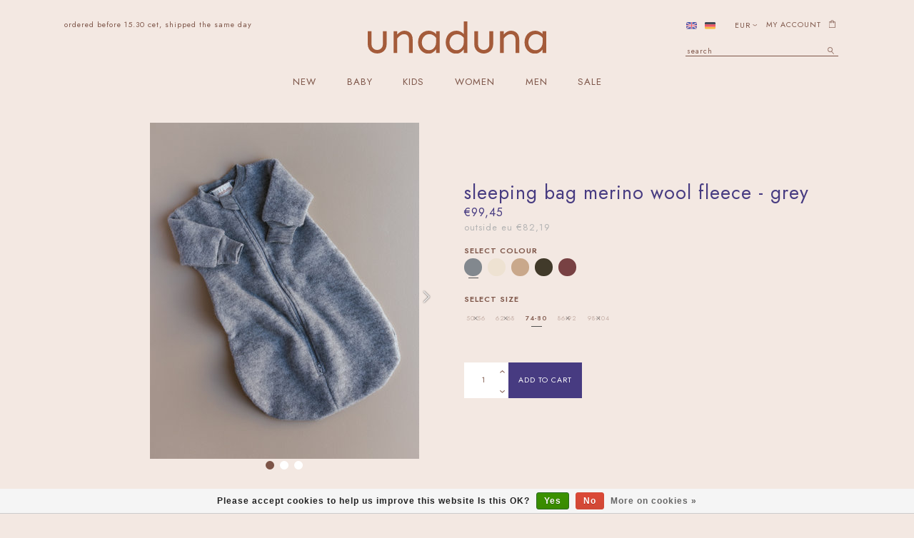

--- FILE ---
content_type: text/html;charset=utf-8
request_url: https://www.unaduna.com/unaduna-sleeping-bag-merino-wool-fleece-grey.html?source=facebook
body_size: 81327
content:
<!DOCTYPE html>
<html lang="en" class="en">

  <head>

    <script>
  dataLayer = [];
</script>

    <meta charset="utf-8"/>
<!-- [START] 'blocks/head.rain' -->
<!--

  (c) 2008-2026 Lightspeed Netherlands B.V.
  http://www.lightspeedhq.com
  Generated: 29-01-2026 @ 03:08:43

-->
<link rel="canonical" href="https://www.unaduna.com/unaduna-sleeping-bag-merino-wool-fleece-grey.html"/>
<link rel="alternate" href="https://www.unaduna.com/index.rss" type="application/rss+xml" title="New products"/>
<link href="https://cdn.webshopapp.com/assets/cookielaw.css?2025-02-20" rel="stylesheet" type="text/css"/>
<meta name="robots" content="noodp,noydir"/>
<meta name="google-site-verification" content="xe7jxnjm1it8quz3o6fxbgiobchsf1"/>
<meta name="google-site-verification" content="VKV_1ukIQUKK8dp9as23Qr-dxoUaesMjIXkZbt5SJM4"/>
<meta name="google-site-verification" content="o7zXbuQ_4JY63XRyC7ur22xX4IyafCWRBCxNsikmiKo"/>
<meta property="og:url" content="https://www.unaduna.com/unaduna-sleeping-bag-merino-wool-fleece-grey.html?source=facebook"/>
<meta property="og:site_name" content="Unaduna"/>
<meta property="og:title" content="Unaduna Sleeping bag merino wool fleece - grey | Ziloen"/>
<meta property="og:description" content="Sleeping bag merino wool fleece - grey ✓ Organic wool fleece ✓ Super soft and warm! ✓ Body temperature regulating ✓ Delivery from stock ✓ Order now!"/>
<meta property="og:image" content="https://cdn.webshopapp.com/shops/310492/files/399624350/unaduna-x-engel-sleeping-bag-merino-wool-fleece-gr.jpg"/>
<script>
(function(w,d,s,l,i){w[l]=w[l]||[];w[l].push({'gtm.start':
new Date().getTime(),event:'gtm.js'});var f=d.getElementsByTagName(s)[0],
j=d.createElement(s),dl=l!='dataLayer'?'&l='+l:'';j.async=true;j.src=
'https://www.googletagmanager.com/gtm.js?id='+i+dl;f.parentNode.insertBefore(j,f);
})(window,document,'script','dataLayer','GTM-PVQ5C32');
</script>
<script>
  !function(f,b,e,v,n,t,s)
    {if(f.fbq)return;n=f.fbq=function(){n.callMethod?
    n.callMethod.apply(n,arguments):n.queue.push(arguments)};
    if(!f._fbq)f._fbq=n;n.push=n;n.loaded=!0;n.version='2.0';
    n.queue=[];t=b.createElement(e);t.async=!0;
    t.src=v;s=b.getElementsByTagName(e)[0];
    s.parentNode.insertBefore(t,s)}(window, document,'script',
    'https://connect.facebook.net/en_US/fbevents.js');
    fbq('init', '773276567504912');
    fbq('track', 'PageView');
</script>
<!--[if lt IE 9]>
<script src="https://cdn.webshopapp.com/assets/html5shiv.js?2025-02-20"></script>
<![endif]-->
<!-- [END] 'blocks/head.rain' -->
    <meta property="og:image:secure_url" content="https://cdn.webshopapp.com/shops/310492/themes/175100/assets/opengraphimage.jpg?20250418141120"/>
    <meta property="og:image:type" content="image/jpeg" />
<meta property="og:image:width" content="800" />
<meta property="og:image:height" content="600" />
<meta property="og:image:alt" content="Unaduna" />
    <meta name="facebook-domain-verification" content="xe7jxnjm1it8quz3o6fxbgiobchsf1" />
    <title>Unaduna Sleeping bag merino wool fleece - grey | Ziloen - Unaduna</title>

    <meta name="description" content="Sleeping bag merino wool fleece - grey ✓ Organic wool fleece ✓ Super soft and warm! ✓ Body temperature regulating ✓ Delivery from stock ✓ Order now!" />
    <meta name="keywords" content="Unaduna, X, Engel, Sleeping, bag, merino, wool, fleece, -, grey" />
    <meta http-equiv="X-UA-Compatible" content="IE=edge,chrome=1">
    <meta name="viewport" content="width=device-width, initial-scale=1.0">
    <meta name="apple-mobile-web-app-capable" content="yes">
    <meta name="apple-mobile-web-app-status-bar-style" content="black">
    <meta property="fb:app_id" content=""/>
    <link rel="shortcut icon" href="https://cdn.webshopapp.com/shops/310492/themes/175100/v/455200/assets/favicon.ico?20220506170350" type="image/x-icon" />
    <style>

  .wsa-demobar {display:none;}
  /*****************************! normalize.css v8.0.0 | MIT License | github.com/necolas/normalize.css *****************************/

html{line-height:1.15;-webkit-text-size-adjust:100%;font-size:62.5%; overflow-x: hidden;}
body{margin:0;font-size:11px;}
h1{font-size:2em;margin:.67em 0}
hr{box-sizing:content-box;height:0;overflow:visible}
pre{font-family:monospace,monospace;font-size:1em}
a{background-color:transparent}
abbr[title]{border-bottom:none;text-decoration:underline;text-decoration:underline dotted}
b,strong{font-weight:bolder}
code,kbd,samp{font-family:monospace,monospace;font-size:1em}
small{font-size:80%}
ul{padding:0;margin:0;}
li{list-style: none;}
sub,sup{font-size:75%;line-height:0;position:relative;vertical-align:baseline}
sub{bottom:-.25em}
sup{top:-.5em}
img{border-style:none}
button,input,optgroup,select,textarea{font-family:inherit;font-size:100%;line-height:1.15;margin:0}
button,input{overflow:visible}
button,select{text-transform:none}
[type=button],[type=reset],[type=submit],button{-webkit-appearance:button}
[type=button]::-moz-focus-inner,[type=reset]::-moz-focus-inner,[type=submit]::-moz-focus-inner,button::-moz-focus-inner{border-style:none;padding:0}
[type=button]:-moz-focusring,[type=reset]:-moz-focusring,[type=submit]:-moz-focusring,button:-moz-focusring{outline:1px dotted ButtonText}
fieldset{padding:.35em .75em .625em}
legend{box-sizing:border-box;color:inherit;display:table;max-width:100%;padding:0;white-space:normal}
progress{vertical-align:baseline}
textarea{overflow:auto}
[type=checkbox],[type=radio]{box-sizing:border-box;padding:0}
[type=number]::-webkit-inner-spin-button,[type=number]::-webkit-outer-spin-button{height:auto}
[type=search]{-webkit-appearance:textfield;outline-offset:-2px}
[type=search]::-webkit-search-decoration{-webkit-appearance:none}
::-webkit-file-upload-button{-webkit-appearance:button;font:inherit}
details{display:block}
summary{display:list-item}
template{display:none}
[hidden]{display:none}
.hidden{display:none}
  a {    text-decoration: none;color:inherit}
/***************************** flex grid
  ======================================================*/
.flex-wrap{-webkit-flex-wrap: wrap;-ms-flex-wrap: wrap;flex-wrap: wrap;}
.container{margin-right:auto;margin-left:auto;padding-right:2rem;padding-left:2rem;box-sizing: border-box}
.flex{box-sizing:border-box;display:-ms-flexbox;display:-webkit-box;display:flex;}
.row{box-sizing:border-box;display:-ms-flexbox;display:-webkit-box;display:flex;-ms-flex:0 1 auto;-webkit-box-flex:0;flex:0 1 auto;-ms-flex-direction:row;-webkit-box-orient:horizontal;-webkit-box-direction:normal;flex-direction:row;-ms-flex-wrap:wrap;flex-wrap:wrap;margin-right:-1rem;margin-left:-1rem}
.row.reverse{-ms-flex-direction:row-reverse;-webkit-box-orient:horizontal;-webkit-box-direction:reverse;flex-direction:row-reverse}
.col { -webkit-box-orient: vertical;-webkit-box-direction: normal;-webkit-flex-direction: column; -ms-flex-direction: column; flex-direction: column;}
.col.reverse{-ms-flex-direction:column-reverse;-webkit-box-orient:vertical;-webkit-box-direction:reverse;flex-direction:column-reverse}
.col-xxs,.col-xxs-1,.col-xxs-10,.col-xxs-11,.col-xxs-12,.col-xxs-2,.col-xxs-3,.col-xxs-4,.col-xxs-5,.col-xxs-6,.col-xxs-7,.col-xxs-8,.col-xxs-9{box-sizing:border-box;-ms-flex:0 0 auto;-webkit-box-flex:0;flex:0 0 auto;padding-right:1rem;padding-left:1rem}
.col-xxs{-webkit-flex-grow:1;-ms-flex-positive:1;-webkit-box-flex:1;flex-grow:1;-ms-flex-preferred-size:0;flex-basis:0;max-width:100%}
.col-xxs-1{-ms-flex-preferred-size:8.333%;flex-basis:8.333%;max-width:8.333%}
.col-xxs-2{-ms-flex-preferred-size:16.667%;flex-basis:16.667%;max-width:16.667%}
.col-xxs-3{-ms-flex-preferred-size:25%;flex-basis:25%;max-width:25%}
.col-xxs-4{-ms-flex-preferred-size:33.333%;flex-basis:33.333%;max-width:33.333%}
.col-xxs-5{-ms-flex-preferred-size:41.667%;flex-basis:41.667%;max-width:41.667%}
.col-xxs-6{-ms-flex-preferred-size:50%;flex-basis:50%;max-width:50%}
.col-xxs-7{-ms-flex-preferred-size:58.333%;flex-basis:58.333%;max-width:58.333%}
.col-xxs-8{-ms-flex-preferred-size:66.667%;flex-basis:66.667%;max-width:66.667%}
.col-xxs-9{-ms-flex-preferred-size:75%;flex-basis:75%;max-width:75%}
.col-xxs-10{-ms-flex-preferred-size:83.333%;flex-basis:83.333%;max-width:83.333%}
.col-xxs-11{-ms-flex-preferred-size:91.667%;flex-basis:91.667%;max-width:91.667%}
.col-xxs-12{-ms-flex-preferred-size:100%;flex-basis:100%;max-width:100%}
.col-xxs-offset-1{margin-left:8.333%}
.col-xxs-offset-2{margin-left:16.667%}
.col-xxs-offset-3{margin-left:25%}
.col-xxs-offset-4{margin-left:33.333%}
.col-xxs-offset-5{margin-left:41.667%}
.col-xxs-offset-6{margin-left:50%}
.col-xxs-offset-7{margin-left:58.333%}
.col-xxs-offset-8{margin-left:66.667%}
.col-xxs-offset-9{margin-left:75%}
.col-xxs-offset-10{margin-left:83.333%}
.col-xxs-offset-11{margin-left:91.667%}
.start-xxs{-ms-flex-pack:start;-webkit-box-pack:start;justify-content:flex-start;text-align:start}
.center-xxs{-ms-flex-pack:center;-webkit-box-pack:center;justify-content:center;text-align:center}
.end-xxs{-ms-flex-pack:end;-webkit-box-pack:end;justify-content:flex-end;text-align:end}
.top-xxs{-ms-flex-align:start;-webkit-box-align:start;align-items:flex-start}
.middle-xxs{-ms-flex-align:center;-webkit-box-align:center;align-items:center}
.bottom-xxs{-ms-flex-align:end;-webkit-box-align:end;align-items:flex-end}
.around-xxs{-ms-flex-pack:distribute;justify-content:space-around}
.between-xxs{-ms-flex-pack:justify;-webkit-box-pack:justify;justify-content:space-between}
.first-xxs{-ms-flex-order:-1;-webkit-box-ordinal-group:0;order:-1}
.last-xxs{-ms-flex-order:1;-webkit-box-ordinal-group:2;order:1}
@media only screen and (max-width:479px){
  .hidden-xxs{display:none!important;}
  .invisible-xxs{visibility:hidden!important;}
}
@media only screen and (min-width:480px){
.col-xs,.col-xs-1,.col-xs-10,.col-xs-11,.col-xs-12,.col-xs-2,.col-xs-3,.col-xs-4,.col-xs-5,.col-xs-6,.col-xs-7,.col-xs-8,.col-xs-9{box-sizing:border-box;-ms-flex:0 0 auto;-webkit-box-flex:0;flex:0 0 auto;padding-right:1rem;padding-left:1rem}
.col-xs{-webkit-flex-grow:1;-ms-flex-positive:1;-webkit-box-flex:1;flex-grow:1;-ms-flex-preferred-size:0;flex-basis:0;max-width:100%}
.col-xs-1{-ms-flex-preferred-size:8.333%;flex-basis:8.333%;max-width:8.333%}
.col-xs-2{-ms-flex-preferred-size:16.667%;flex-basis:16.667%;max-width:16.667%}
.col-xs-3{-ms-flex-preferred-size:25%;flex-basis:25%;max-width:25%}
.col-xs-4{-ms-flex-preferred-size:33.333%;flex-basis:33.333%;max-width:33.333%}
.col-xs-5{-ms-flex-preferred-size:41.667%;flex-basis:41.667%;max-width:41.667%}
.col-xs-6{-ms-flex-preferred-size:50%;flex-basis:50%;max-width:50%}
.col-xs-7{-ms-flex-preferred-size:58.333%;flex-basis:58.333%;max-width:58.333%}
.col-xs-8{-ms-flex-preferred-size:66.667%;flex-basis:66.667%;max-width:66.667%}
.col-xs-9{-ms-flex-preferred-size:75%;flex-basis:75%;max-width:75%}
.col-xs-10{-ms-flex-preferred-size:83.333%;flex-basis:83.333%;max-width:83.333%}
.col-xs-11{-ms-flex-preferred-size:91.667%;flex-basis:91.667%;max-width:91.667%}
.col-xs-12{-ms-flex-preferred-size:100%;flex-basis:100%;max-width:100%}
.col-xs-offset-1{margin-left:8.333%}
.col-xs-offset-2{margin-left:16.667%}
.col-xs-offset-3{margin-left:25%}
.col-xs-offset-4{margin-left:33.333%}
.col-xs-offset-5{margin-left:41.667%}
.col-xs-offset-6{margin-left:50%}
.col-xs-offset-7{margin-left:58.333%}
.col-xs-offset-8{margin-left:66.667%}
.col-xs-offset-9{margin-left:75%}
.col-xs-offset-10{margin-left:83.333%}
.col-xs-offset-11{margin-left:91.667%}
.start-xs{-ms-flex-pack:start;-webkit-box-pack:start;justify-content:flex-start;text-align:start}
.center-xs{-ms-flex-pack:center;-webkit-box-pack:center;justify-content:center;text-align:center}
.end-xs{-ms-flex-pack:end;-webkit-box-pack:end;justify-content:flex-end;text-align:end}
.top-xs{-ms-flex-align:start;-webkit-box-align:start;align-items:flex-start}
.middle-xs{-ms-flex-align:center;-webkit-box-align:center;align-items:center}
.bottom-xs{-ms-flex-align:end;-webkit-box-align:end;align-items:flex-end}
.around-xs{-ms-flex-pack:distribute;justify-content:space-around}
.between-xs{-ms-flex-pack:justify;-webkit-box-pack:justify;justify-content:space-between}
.first-xs{-ms-flex-order:-1;-webkit-box-ordinal-group:0;order:-1}
.last-xs{-ms-flex-order:1;-webkit-box-ordinal-group:2;order:1}
}
@media only screen and (min-width:480px) and (max-width:767px){
  .hidden-xs{display:none!important;}
  .invisible-xs{visibility:hidden!important;}
}
@media only screen and (min-width:768px){
.container{width:748px}
.col-sm,.col-sm-1,.col-sm-10,.col-sm-11,.col-sm-12,.col-sm-2,.col-sm-3,.col-sm-4,.col-sm-5,.col-sm-6,.col-sm-7,.col-sm-8,.col-sm-9{box-sizing:border-box;-ms-flex:0 0 auto;-webkit-box-flex:0;flex:0 0 auto;padding-right:1rem;padding-left:1rem}
.col-sm{-webkit-flex-grow:1;-ms-flex-positive:1;-webkit-box-flex:1;flex-grow:1;-ms-flex-preferred-size:0;flex-basis:0;max-width:100%}
.col-sm-1{-ms-flex-preferred-size:8.333%;flex-basis:8.333%;max-width:8.333%}
.col-sm-2{-ms-flex-preferred-size:16.667%;flex-basis:16.667%;max-width:16.667%}
.col-sm-3{-ms-flex-preferred-size:25%;flex-basis:25%;max-width:25%}
.col-sm-4{-ms-flex-preferred-size:33.333%;flex-basis:33.333%;max-width:33.333%}
.col-sm-5{-ms-flex-preferred-size:41.667%;flex-basis:41.667%;max-width:41.667%}
.col-sm-6{-ms-flex-preferred-size:50%;flex-basis:50%;max-width:50%}
.col-sm-7{-ms-flex-preferred-size:58.333%;flex-basis:58.333%;max-width:58.333%}
.col-sm-8{-ms-flex-preferred-size:66.667%;flex-basis:66.667%;max-width:66.667%}
.col-sm-9{-ms-flex-preferred-size:75%;flex-basis:75%;max-width:75%}
.col-sm-10{-ms-flex-preferred-size:83.333%;flex-basis:83.333%;max-width:83.333%}
.col-sm-11{-ms-flex-preferred-size:91.667%;flex-basis:91.667%;max-width:91.667%}
.col-sm-12{-ms-flex-preferred-size:100%;flex-basis:100%;max-width:100%}
.col-sm-offset-1{margin-left:8.333%}
.col-sm-offset-2{margin-left:16.667%}
.col-sm-offset-3{margin-left:25%}
.col-sm-offset-4{margin-left:33.333%}
.col-sm-offset-5{margin-left:41.667%}
.col-sm-offset-6{margin-left:50%}
.col-sm-offset-7{margin-left:58.333%}
.col-sm-offset-8{margin-left:66.667%}
.col-sm-offset-9{margin-left:75%}
.col-sm-offset-10{margin-left:83.333%}
.col-sm-offset-11{margin-left:91.667%}
.start-sm{-ms-flex-pack:start;-webkit-box-pack:start;justify-content:flex-start;text-align:start}
.center-sm{-ms-flex-pack:center;-webkit-box-pack:center;justify-content:center;text-align:center}
.end-sm{-ms-flex-pack:end;-webkit-box-pack:end;justify-content:flex-end;text-align:end}
.top-sm{-ms-flex-align:start;-webkit-box-align:start;align-items:flex-start}
.middle-sm{-ms-flex-align:center;-webkit-box-align:center;align-items:center}
.bottom-sm{-ms-flex-align:end;-webkit-box-align:end;align-items:flex-end}
.around-sm{-ms-flex-pack:distribute;justify-content:space-around}
.between-sm{-ms-flex-pack:justify;-webkit-box-pack:justify;justify-content:space-between}
.first-sm{-ms-flex-order:-1;-webkit-box-ordinal-group:0;order:-1}
.last-sm{-ms-flex-order:1;-webkit-box-ordinal-group:2;order:1}
}
@media only screen and (min-width:768px) and (max-width:991px){
  .hidden-sm{display:none!important;}
  .invisible-sm{visibility:hidden!important;}
}
@media only screen and (min-width:992px){
.container{width:972px}
.col-md,.col-md-1,.col-md-10,.col-md-11,.col-md-12,.col-md-2,.col-md-3,.col-md-4,.col-md-5,.col-md-6,.col-md-7,.col-md-8,.col-md-9{box-sizing:border-box;-ms-flex:0 0 auto;-webkit-box-flex:0;flex:0 0 auto;padding-right:1rem;padding-left:1rem}
.col-md{-webkit-flex-grow:1;-ms-flex-positive:1;-webkit-box-flex:1;flex-grow:1;-ms-flex-preferred-size:0;flex-basis:0;max-width:100%}
.col-md-1{-ms-flex-preferred-size:8.333%;flex-basis:8.333%;max-width:8.333%}
.col-md-2{-ms-flex-preferred-size:16.667%;flex-basis:16.667%;max-width:16.667%}
.col-md-3{-ms-flex-preferred-size:25%;flex-basis:25%;max-width:25%}
.col-md-4{-ms-flex-preferred-size:33.333%;flex-basis:33.333%;max-width:33.333%}
.col-md-5{-ms-flex-preferred-size:41.667%;flex-basis:41.667%;max-width:41.667%}
.col-md-6{-ms-flex-preferred-size:50%;flex-basis:50%;max-width:50%}
.col-md-7{-ms-flex-preferred-size:58.333%;flex-basis:58.333%;max-width:58.333%}
.col-md-8{-ms-flex-preferred-size:66.667%;flex-basis:66.667%;max-width:66.667%}
.col-md-9{-ms-flex-preferred-size:75%;flex-basis:75%;max-width:75%}
.col-md-10{-ms-flex-preferred-size:83.333%;flex-basis:83.333%;max-width:83.333%}
.col-md-11{-ms-flex-preferred-size:91.667%;flex-basis:91.667%;max-width:91.667%}
.col-md-12{-ms-flex-preferred-size:100%;flex-basis:100%;max-width:100%}
.col-md-offset-1{margin-left:8.333%}
.col-md-offset-2{margin-left:16.667%}
.col-md-offset-3{margin-left:25%}
.col-md-offset-4{margin-left:33.333%}
.col-md-offset-5{margin-left:41.667%}
.col-md-offset-6{margin-left:50%}
.col-md-offset-7{margin-left:58.333%}
.col-md-offset-8{margin-left:66.667%}
.col-md-offset-9{margin-left:75%}
.col-md-offset-10{margin-left:83.333%}
.col-md-offset-11{margin-left:91.667%}
.start-md{-ms-flex-pack:start;-webkit-box-pack:start;justify-content:flex-start;text-align:start}
.center-md{-ms-flex-pack:center;-webkit-box-pack:center;justify-content:center;text-align:center}
.end-md{-ms-flex-pack:end;-webkit-box-pack:end;justify-content:flex-end;text-align:end}
.top-md{-ms-flex-align:start;-webkit-box-align:start;align-items:flex-start}
.middle-md{-ms-flex-align:center;-webkit-box-align:center;align-items:center}
.bottom-md{-ms-flex-align:end;-webkit-box-align:end;align-items:flex-end}
.around-md{-ms-flex-pack:distribute;justify-content:space-around}
.between-md{-ms-flex-pack:justify;-webkit-box-pack:justify;justify-content:space-between}
.first-md{-ms-flex-order:-1;-webkit-box-ordinal-group:0;order:-1}
.last-md{-ms-flex-order:1;-webkit-box-ordinal-group:2;order:1}
}
  @media only screen and (min-width:992px) and (max-width:1199px){
  .hidden-md{display:none!important;}
  .invisible-md{visibility:hidden!important;}
}
@media only screen and (min-width:1200px){
.container{width:1180px}
.col-lg,.col-lg-1,.col-lg-10,.col-lg-11,.col-lg-12,.col-lg-2,.col-lg-3,.col-lg-4,.col-lg-5,.col-lg-6,.col-lg-7,.col-lg-8,.col-lg-9{box-sizing:border-box;-ms-flex:0 0 auto;-webkit-box-flex:0;flex:0 0 auto;padding-right:1rem;padding-left:1rem}
.col-lg{-webkit-flex-grow:1;-ms-flex-positive:1;-webkit-box-flex:1;flex-grow:1;-ms-flex-preferred-size:0;flex-basis:0;max-width:100%}
.col-lg-1{-ms-flex-preferred-size:8.333%;flex-basis:8.333%;max-width:8.333%}
.col-lg-2{-ms-flex-preferred-size:16.667%;flex-basis:16.667%;max-width:16.667%}
.col-lg-3{-ms-flex-preferred-size:25%;flex-basis:25%;max-width:25%}
.col-lg-4{-ms-flex-preferred-size:33.333%;flex-basis:33.333%;max-width:33.333%}
.col-lg-5{-ms-flex-preferred-size:41.667%;flex-basis:41.667%;max-width:41.667%}
.col-lg-6{-ms-flex-preferred-size:50%;flex-basis:50%;max-width:50%}
.col-lg-7{-ms-flex-preferred-size:58.333%;flex-basis:58.333%;max-width:58.333%}
.col-lg-8{-ms-flex-preferred-size:66.667%;flex-basis:66.667%;max-width:66.667%}
.col-lg-9{-ms-flex-preferred-size:75%;flex-basis:75%;max-width:75%}
.col-lg-10{-ms-flex-preferred-size:83.333%;flex-basis:83.333%;max-width:83.333%}
.col-lg-11{-ms-flex-preferred-size:91.667%;flex-basis:91.667%;max-width:91.667%}
.col-lg-12{-ms-flex-preferred-size:100%;flex-basis:100%;max-width:100%}
.col-lg-offset-1{margin-left:8.333%}
.col-lg-offset-2{margin-left:16.667%}
.col-lg-offset-3{margin-left:25%}
.col-lg-offset-4{margin-left:33.333%}
.col-lg-offset-5{margin-left:41.667%}
.col-lg-offset-6{margin-left:50%}
.col-lg-offset-7{margin-left:58.333%}
.col-lg-offset-8{margin-left:66.667%}
.col-lg-offset-9{margin-left:75%}
.col-lg-offset-10{margin-left:83.333%}
.col-lg-offset-11{margin-left:91.667%}
.start-lg{-ms-flex-pack:start;-webkit-box-pack:start;justify-content:flex-start;text-align:start}
.center-lg{-ms-flex-pack:center;-webkit-box-pack:center;justify-content:center;text-align:center}
.end-lg{-ms-flex-pack:end;-webkit-box-pack:end;justify-content:flex-end;text-align:end}
.top-lg{-ms-flex-align:start;-webkit-box-align:start;align-items:flex-start}
.middle-lg{-ms-flex-align:center;-webkit-box-align:center;align-items:center}
.bottom-lg{-ms-flex-align:end;-webkit-box-align:end;align-items:flex-end}
.around-lg{-ms-flex-pack:distribute;justify-content:space-around}
.between-lg{-ms-flex-pack:justify;-webkit-box-pack:justify;justify-content:space-between}
.first-lg{-ms-flex-order:-1;-webkit-box-ordinal-group:0;order:-1}
.last-lg{-ms-flex-order:1;-webkit-box-ordinal-group:2;order:1}
}
@media only screen and (min-width:1200px) and (max-width:1599px){
  .hidden-lg{display:none!important;}
  .invisible-lg{visibility:hidden!important;}
}
@media only screen and (min-width:1600px){
.container{width:1580px}
.col-xl,.col-xl-1,.col-xl-10,.col-xl-11,.col-xl-12,.col-xl-2,.col-xl-3,.col-xl-4,.col-xl-5,.col-xl-6,.col-xl-7,.col-xl-8,.col-xl-9{box-sizing:border-box;-ms-flex:0 0 auto;-webkit-box-flex:0;flex:0 0 auto;padding-right:1rem;padding-left:1rem}
.col-xl{-webkit-flex-grow:1;-ms-flex-positive:1;-webkit-box-flex:1;flex-grow:1;-ms-flex-preferred-size:0;flex-basis:0;max-width:100%}
.col-xl-1{-ms-flex-preferred-size:8.333%;flex-basis:8.333%;max-width:8.333%}
.col-xl-2{-ms-flex-preferred-size:16.667%;flex-basis:16.667%;max-width:16.667%}
.col-xl-3{-ms-flex-preferred-size:25%;flex-basis:25%;max-width:25%}
.col-xl-4{-ms-flex-preferred-size:33.333%;flex-basis:33.333%;max-width:33.333%}
.col-xl-5{-ms-flex-preferred-size:41.667%;flex-basis:41.667%;max-width:41.667%}
.col-xl-6{-ms-flex-preferred-size:50%;flex-basis:50%;max-width:50%}
.col-xl-7{-ms-flex-preferred-size:58.333%;flex-basis:58.333%;max-width:58.333%}
.col-xl-8{-ms-flex-preferred-size:66.667%;flex-basis:66.667%;max-width:66.667%}
.col-xl-9{-ms-flex-preferred-size:75%;flex-basis:75%;max-width:75%}
.col-xl-10{-ms-flex-preferred-size:83.333%;flex-basis:83.333%;max-width:83.333%}
.col-xl-11{-ms-flex-preferred-size:91.667%;flex-basis:91.667%;max-width:91.667%}
.col-xl-12{-ms-flex-preferred-size:100%;flex-basis:100%;max-width:100%}
.col-xl-offset-1{margin-left:8.333%}
.col-xl-offset-2{margin-left:16.667%}
.col-xl-offset-3{margin-left:25%}
.col-xl-offset-4{margin-left:33.333%}
.col-xl-offset-5{margin-left:41.667%}
.col-xl-offset-6{margin-left:50%}
.col-xl-offset-7{margin-left:58.333%}
.col-xl-offset-8{margin-left:66.667%}
.col-xl-offset-9{margin-left:75%}
.col-xl-offset-10{margin-left:83.333%}
.col-xl-offset-11{margin-left:91.667%}
.start-xl{-ms-flex-pack:start;-webkit-box-pack:start;justify-content:flex-start;text-align:start}
.center-xl{-ms-flex-pack:center;-webkit-box-pack:center;justify-content:center;text-align:center}
.end-xl{-ms-flex-pack:end;-webkit-box-pack:end;justify-content:flex-end;text-align:end}
.top-xl{-ms-flex-align:start;-webkit-box-align:start;align-items:flex-start}
.middle-xl{-ms-flex-align:center;-webkit-box-align:center;align-items:center}
.bottom-xl{-ms-flex-align:end;-webkit-box-align:end;align-items:flex-end}
.around-xl{-ms-flex-pack:distribute;justify-content:space-around}
.between-xl{-ms-flex-pack:justify;-webkit-box-pack:justify;justify-content:space-between}
.first-xl{-ms-flex-order:-1;-webkit-box-ordinal-group:0;order:-1}
.last-xl{-ms-flex-order:1;-webkit-box-ordinal-group:2;order:1}
.hidden-xl{display:none!important;}
  .invisible-xl{visibility:hidden!important;}
} 
</style>		<style>
/***************************** General
================================================== */
  div#belco-container {
    display: none;
}
    .preorder-label,.free-label{
    display:none;
  }

  .textpagepage #mc_embed_signup{background-color:transparent;}
  
#mc_embed_signup input#mc-embedded-subscribe.button {
    background-color: transparent;
    display: flex;
    justify-content: center;
    text-align: center;
    line-height: 1em;
    color: #7d5548;
  border-color:#7d5548;
}
    .textpagepage .container,
  .textpagepage div#mc_embed_shell,
   .textpagepage #mc_embed_signup {

    max-width: 100%;
}
  .preorder .preorder-label,
  .freesale .free-label {
    display: flex;
    position: absolute;
    z-index: 5;
    bottom: 15%;
    transform: translate(4px, 14px);
    color: #763f3b;
    background-color: #fdf5f4;
    width: 10em;
    /* height: 6em; */
    padding: .5em 0;
    font-size: .9em;
    justify-content: center;
    border-radius: 0;
    line-height: 1.2em;
    align-items: center;
}
  html{background-color:#fff;}
  html{    min-height: 100vh;}
body {font-family: "Jost", Helvetica, sans-serif;background: transparent  no-repeat scroll top center;letter-spacing:1px;}
  body{ min-height: inherit;display:flex;flex-direction:column}
  footer{margin-top:auto!important}
h1, h2, h3, h4, h5, h6, .gui-page-title {font-family: "Jost", Helvetica, sans-serif;}
    body>.wrapper {
    min-height: 50Vh;
}
  .gui-button-facebook{display:none!important}
  .gui-messages .gui-info,.showmessage .gui-messages ul,.showmessage .messages ul{border-color:#fdf5f4;background-color: #fdf5f4;color:#000;}
/***************************** Colors
================================================== */
/***************************** Highlight color *****************************/
a,a:visited,a:hover, a:focus,nav.desktop .item.active .itemLink,nav .glyphicon-remove,.sidebar .item .itemLink.active, .sidebar .item .itemLink.active:hover,
.sidebar .item .subitemLink.active, .sidebar .item .subitemLink.active:hover,footer .social-media .symbol:hover,.products .product .image-wrap .cart,.products .product .image-wrap .sell,.sidebar .item .active, .sidebar .item .active:hover,.slider-prev:hover span, .slider-next:hover span,.hightlight-color {  color: #7d5548;}
.hightlight-color {  color: #7d5548 !important;}
/* Highlight border-color */
input[type="text"]:focus,input[type="password"]:focus,input[type="email"]:focus,textarea:focus,.products .product .image-wrap .cart,.products .product .image-wrap .sell,.slider-pagination a,.border-highlight-color {  border-color: #7d5548;}
/* Highlight background-color */
a.btn,button,input[type="submit"],input[type="reset"],input[type="button"],.navigation .burger.open li,.slider-pagination a.active,.background-highlight-color {  background-color: #7d5548;}
/* Button color */
a.btn, a.btn span {  color: #ffffff;}
/* Footer background color */
.background-footer-color {  background-color: #f3e8e2;}
/* Body background-color
================================================== */
 body,.slider-pagination a {  background-color:transparent;    line-height: 2em;}

/* Ligtgrey background-color */
#collection-filter-price .ui-slider-handle {  background-color: #FEFEFE;}
.slider img, .products .product .image-wrap img, .categories .category img, .zoombox .images a img, .zoombox .thumbs a img {  background-color: #F7F7F7;}

/* Lightborder */
.sort,.sidebar .item,.pager ul li a,.product-info .product-option,.product-info .product-price,.product-tabs,.tabs ul li a,.product-actions,hr,input[type="text"],input[type="password"],input[type="email"],textarea,select,.headline .slider,.brands .slider li,.hallmarks .slider li,.categories .category,.products .product .image-wrap img,.products .product .info,#collection-filter-price,#collection-filter-price .ui-slider-range,#collection-filter-price .ui-slider-handle,.pager ul,.zoombox .images,.zoombox .thumbs a,.product-info .product-price .cart .change,.tabsPages .page.reviews .review {  border-color: #EAEAEA;}
/***************************** Body color
================================================== */
/***************************** general color *****************************/
body,.products .product .info .title,.product-info .product-price .cart .change a {  color: #7d5548;}
/***************************** lighter color *****************************/
small,.breadcrumbs, .breadcrumbs a,.products .product .info .old-price,.sidebar,.sidebar .item .itemLink, .sidebar .item .subitemLink,.pager,.pager ul li a,.product-info .product-price .old-price,.product-actions .tags-actions,.product-actions .tags-actions .actions a,.tabs ul li a,.modes a,label,legend,label span,.tabsPages .page.reviews .bottom,.product-actions .tags-actions {  color: #876256;}
/***************************** darker color *****************************/
.breadcrumbs a:hover,.sidebar .item .itemLink:hover, .sidebar .item .subitemLink:hover,.pager ul li a:hover,.product-actions .tags-actions .actions a:hover,.product-info .product-price .cart .change a:hover {  color: #734E42;}
/***************************** Element color
================================================== */
    div.gui-col3-equal-col1.gui-div-cart-related{display:none}
  @media (max-width: 480px){
  form#gui-form-cart+.gui-spacer {
    display: none;
    }
  }
  .emailinput input {
    padding-left: 0;
    background-color: transparent;
    letter-spacing: 0;
    font-size: 10pt;
    line-height: 2em;
    text-transform: lowercase;
    width: 100%;
    color: #7d5548;
}
</style><style> 
  html{background-color:#f3e8e2;}
  body {}
/***************************** header *****************************/
   body{margin-top:0!important}
  .wsa-cookielaw{
   top:100%!important;
      transform:translateY(-100%)!important;
  }
  header{font-size:10pt;line-height:1.375em;z-index:100;position:relative;padding:0;border-bottom: 0px solid;}
header,header a,nav.desktop ul a, nav.desktop ul a:visited,nav.desktop .item .itemLink,nav.desktop .subnav .subitem .subitemLink:hover {  color: #7d5548;}
.solidheader header,.solidheader .navigation {    }
  header,.navigation {    background-color:transparent;
    
}
  header {-webkit-transition:background-color .3s ease-in-out;-o-transition:background-color .3s ease-in-out;transition:background-color .3s ease-in-out}
  .scroll header{ }
  .indexpage.scroll header{ }
  .navigation {padding-top:6px;padding-bottom:28px;position:relative;}
header a{text-decoration: none;text-transform:uppercase}
  .navigation a{text-decoration: none;text-transform:uppercase}
header,header input[type="text"],nav.desktop .subnav .subitem,nav.desktop .item.hover .itemLink,nav.desktop .subnav {  border-color: #EAEAEA;}
.top-navigator .logo{-webkit-box-flex:1;-webkit-flex:1 1 auto;-ms-flex:1 1 auto;flex:1 1 auto;text-align:left;}
.top-navigator .logo img{max-width:50vw;width:55px}
.top-navigator .right{text-align: right}
.top-navigator>.right,.top-navigator>.burger{-webkit-box-flex:1;-webkit-flex:1 1 20%;-ms-flex:1 1 20%;flex:1 1 20%;min-height: 1em;}
.top-navigator{-webkit-align-self:stretch;-ms-flex-item-align:stretch;-ms-grid-row-align:stretch;align-self:stretch;-webkit-box-pack:justify;-webkit-justify-content:space-between;-ms-flex-pack:justify;justify-content:center;-webkit-box-align:center;-webkit-align-items:center;-ms-flex-align:center;align-items:center}
  ul.burger {margin: 0;left: 1em;padding-left:0;padding-right:1em;min-height:1em}
  .top-navigator a.my-account,.top-navigator a.cart{font-size:6.5px;color:inherit}
  .languages_currencies{display:-webkit-box;display:-webkit-flex;display:-ms-flexbox;display:flex;-webkit-box-flex: 1;
    -webkit-flex: 1 1 auto;
    -ms-flex: 1 1 auto;
    flex: 1 1 auto;max-width:7em}
.languages_currencies .languages{-webkit-box-flex:0;-webkit-flex:0 0 2em;-ms-flex:0 0 2em;flex:0 0 2em;height:2em;position:relative;z-index:1;}
  .languages_currencies .currencies .selector::after{content:url(https://cdn.webshopapp.com/shops/310492/themes/175100/assets/chevron-down.svg?2025041814162520201230123029);position:absolute;top: 0;
    -webkit-transform: translate(-7px,-1px) ;
        -ms-transform: translate(-7px,-1px) ;
            transform: translate(-7px,-1px) ;}
.languages_currencies .currencies{-webkit-box-flex:0;-webkit-flex:0 0 3em;-ms-flex:0 0 3em;flex:0 0 3em;height:2em;position:relative;z-index:1;}
.languages_currencies .selector{background-color:#f3e8e2;max-height:1.8em;overflow:hidden;-webkit-transition:all .3s ease-in-out;-o-transition:all .3s ease-in-out;transition:all .3s ease-in-out;padding: 0 2px;border: 1px solid transparent;min-width:4em}
  .languages_currencies>.currencies:hover> .selector{max-height:40em; border-color:initial}
     header .langtext{display:none}
  .languages2 .selector img{}
  /* blog header fix 02/03/17 */
.gui-blog-article header { background: none; }
nav.desktop .item.sub.hover .itemLink,nav.desktop .item.hover .itemLink,nav.desktop .subnav .subitem {  background-color: #FEFEFE;}
header nav a.itemLink,header nav a.itemLink:visited,header nav a.itemLink:active,header nav a.itemLink:hover{color: #7d5548;font-weight: normal}
  @media (min-width: 768px){
  .indexpage header nav a.itemLink, .indexpage header nav a.itemLink:visited, .indexpage header nav a.itemLink:active, .indexpage header nav a.itemLink:hover{color: #7d5548;}
nav.desktop .subnav .subitem .subitemLink:hover {  background-color: #F7F7F7;}  
  li.item.active>a, li.item.active>a:hover, .menu:hover>.item:hover>a.itemLink, .menu:hover>.item.active:hover>a.itemLink{
    font-weight: bold;
}
    li.item.active>a:hover span::after, .menu:hover>.item:hover>a.itemLink span::after, .menu:hover>.item.active:hover>a.itemLink span::after{
       content:"";position:absolute;height:1.5px;width:100%;width:calc( 100% - 2px );background-color:#7d5548;display:block;
       left: 50%;
           margin-left: -1px;
    -webkit-transform: translate(-50%,5px);
        -ms-transform: translate(-50%,5px);
            transform: translate(-50%,5px);
  }
  }
  .header-usp:last-child{margin-bottom:0;padding: 40px 2rem 20px;  margin: 0 auto;}
  header{background-color:transparent;  }
  body:not(.indexpage):not(.scroll) header{}
 .menu:hover>.item.active>a.itemLink {
    font-weight: normal;
}
  .indexpage .sendusp{}
  /************Top message ************/
  .topmessagewrap{padding: 15px 1em;position:relative;top:-34px;width:100vw;text-align:center;background-color:#ffffff;color:#7d5548;font-size:8.5px;}
  .topmessagewrap p,.topmessagewrap p a,.topmessagewrap{margin: 0;text-decoration:none;background-color:#ffffff;color:#7d5548;    box-sizing: border-box;    text-transform: unset;}
  /***************************** Topbar *****************************/
  form#formSearch {
    font-size: 10px;
}
.topnav {  background-color: transparent ;position:relative;z-index:2}
.topnav .top-usp.hasusp {font-family: "Jost", Helvetica, sans-serif;}
.topnav, .topnav a {  color:  #7d5548;}
.topnav {  border-color: #E5E5E5;padding:0;}
    .indexpage .topnav {  background-color:transparent;border-color:transparent }
.topnav .container>div a{text-decoration: none;      margin-right: 1em;}
  .topnav .container>div :not(.selector)>a:last-of-type{margin-right:0;}
.topnav .container>div {-webkit-box-flex: 1;-webkit-flex: 1 1 auto;-ms-flex: 1 1 auto;flex: 1 1 auto;}
.topnav .container .right {text-align:right; margin-right: 2rem;}
.topnav .container .left {margin-left: auto;text-align:left}  
.topnav .container .top-usp.hasusp {text-align:left;margin:auto;}
  .topnav .right.topnav-block{    max-width: 200px;}
  .sendusp {-webkit-transform: translateY(-8px);-ms-transform: translateY(-8px);transform: translateY(-8px);}
  .sendusp a{cursor:pointer;text-transform: lowercase;}
  .block1 {-webkit-transform: translateY(-8px);-ms-transform: translateY(-8px);transform: translateY(-8px);position: relative;z-index:2;  -webkit-box-pack: end;                -webkit-justify-content: flex-end; -ms-flex-pack: end;justify-content: flex-end;}
  .block2 {
    margin-top: 10px;
}
.cart-products{position:absolute;z-index:10;right:0;padding:0;top:19px;-webkit-transform:scale(0);-ms-transform:scale(0);transform:scale(0);width:100%;background-color:#fff;padding:0 8px}
.cart-products::before{content:"";display:block;height:12px;margin-top:-20px}
.cart.hover+.cart-products,.cart-products:hover,.cart:hover+.cart-products{-webkit-transform:scale(1);-ms-transform:scale(1);transform:scale(1)}
  .cart-products  .cart-header{background-color:#f3e8e2;text-align:center;font-weight:600;padding:8px 0;margin:0 -8px;}
  .cart-products h3{margin:0;font-size: 10px; font-weight: 500; text-transform: lowercase}
  .cart-products .size{font-size: 6pt;}
   .cart-products .brand   {display:-webkit-box;display:-webkit-flex;display:-ms-flexbox;display:flex;font-size: 8px;}
    .cart-products .brand a{margin-left:auto}
   .cart-products .brand a img{width:5px}
  .cart-products .quantityprice{font-size:6pt;    display: -webkit-box;    display: -webkit-flex;    display: -ms-flexbox;    display: flex;}
  .cart-products .quantity{}
  .cart-products .price{font-weight:600;margin-left:auto;}
  .cart-products .total{font-weight:600;display:-webkit-box;display:-webkit-flex;display:-ms-flexbox;display:flex;    text-transform: uppercase;}
  .cart-products .totalprice{margin-left:auto;}
  .tocart a.cart {
    background-color: #D9B0A3;
    border-width: 0;
}

   .cart-products  .tocart{text-align:center;margin-bottom:10px;}
.cart-product{display:-webkit-box;display:-webkit-flex;display:-ms-flexbox;display:flex;margin-bottom:.5em;background-color:#fff;padding:8px 0 4px;border-bottom: 1px solid #aaa}
.cart-product>div:last-child{text-align: left;padding-left:4px;    line-height: 1.7em;width:100%}
.vertical.logo{display:-webkit-box;display:-webkit-flex;display:-ms-flexbox;display:flex}
  .logo {
    position: absolute;
    left: 50%;
    top:50%;
    transform: translate(-50%,-50%);
    max-width: 250px;
}
  .logo img{width:250px}
  .search-icon>img,
.cart>img{width:9px}
  .wishlist>img{width:10px}
   .search-icon>img, .cart>img, .wishlist>img{-webkit-transform:translateY(1px);-ms-transform:translateY(1px);transform:translateY(1px);}
  .logo a{display:block}
.logo img{max-width:100%}
  a.my-account {min-width: 11em;}
  .topnav{ font-size: 8pt; }
  .topnav>.container>.container{height:43px}
span.cartitems{position:absolute;background-color:#f5cbc8;width:15px;height:15px;text-align:center;line-height:1em;border-radius:100%;-webkit-transform:translate(-3px,-10px);-ms-transform:translate(-3px,-10px);transform:translate(-3px,-10px);bottom:3px;margin-left:5px;padding-left:2px;-webkit-box-sizing:border-box;box-sizing:border-box;display:-webkit-box;display:-webkit-flex;display:-ms-flexbox;display:flex;-webkit-box-pack:center;-webkit-justify-content:center;-ms-flex-pack:center;justify-content:center;-webkit-box-align:center;-webkit-align-items:center;-ms-flex-align:center;align-items:center}
  #formSearch input,.emailinput input{letter-spacing:1px;color:#7d5548}
  #formSearch input:focus,.emailinput input:focus{border-width:0;    outline-width: 0;}
  #formSearch input:focus{ border-bottom-width:1px;border-color:#7d5548}
 /*****************************menu*****************************************/
li:hover~li.end::after{
content:"";
display:block;
width:100%;
min-height:15vh;
position:fixed;
bottom:0;
  top:inherit;
left:0;

}
.itemLink{padding:0 8px}
  .subnavigation{background-color:#f7f7f7;}
ul.subnav{background-color:transparent;color:inherit}
ul.subnav a.subitemLink,ul.subnav a.itemLink{color: inherit; text-transform: lowercase;}
header nav ul.subnav a.itemLink, header nav ul.subnav a.itemLink:visited, header nav ul.subnav a.itemLink:active, header nav ul.subnav a.itemLink:hover{color: inherit;}
.item>.subnavigation{-webkit-transform:scale(0);-ms-transform:scale(0);transform:scale(0);padding:1em 10%;position:absolute;top:100%;left:0;right:0;min-height: 21.5em;    /*height: calc( 100vh - 124px );*/;}
.item:hover>.subnavigation,.item:active>.subnavigation{-webkit-transform:scale(1) translate(0,-28px);-ms-transform:scale(1) translate(0,-28px);transform:scale(1) translate(0,-28px)}
.item:hover>.subnavigation::before,  .item:active>.subnavigation::before { content: "";position: absolute;display: block;height: 2em; margin-top: -1.2em;width:100%; left:0; right:0;}
  .subnavigation{display:-webkit-box;display:-webkit-flex;display:-ms-flexbox;display:flex;-webkit-box-pack:justify;-webkit-justify-content:space-between;-ms-flex-pack:justify;justify-content:space-between}
.item>.subnavigation>ul.subnav{-webkit-box-flex:1;-webkit-flex:1 1 auto;-ms-flex:1 1 auto;flex:1 1 auto;-webkit-box-orient:vertical;-webkit-box-direction:normal;-webkit-flex-direction:column;-ms-flex-direction:column;flex-direction:column;max-height:28em;-webkit-box-align: center;-webkit-align-items: center;-ms-flex-align: center;align-items: center;}

.subnavimg{-webkit-box-flex:0;-webkit-flex:0 1 256px;-ms-flex:0 1 256px;flex:0 1 256px;display:inline-block}
.navigation li.item:hover> a,  .navigation li.item:active> a{color:#7d5548)}
.navigation li.item> a:hover,  .navigation li.item> a:active{color:#7d5548}
.navigation li.item:hover> a span,   .navigation li.item:active> a span{position:relative;z-index:1;}
a.itemLink.subs span{position:relative;margin-bottom:1em;display:inline-block;    font-weight: bold;}
  li.subitem {
    line-height: 21.33px;
}
a.subitemLink {text-transform: unset;}
  .subnavigation{background-color:transparent}
  .subnavigation::after,body>header:hover::after{top:0;background-color:#f3e8e2;content:"";opacity:1;display:block;position:absolute;width:100%;height:100%;z-index:-2;left:0;}
  .subnavigation::after,body>header:hover::after{content:"";
    position: absolute;
    left: 0;
    top: 0;
    right: 0;
    bottom: 0;
background-color:#ffffff;
background-color:red;
    background-color:transparent;
    opacity: 1; }

   .subnavigation::after{content:"";background-color:#f3e8e2; }

  li.item:hover::after {
    content: "";
    position: absolute;
    width: 40px;
    height: 40px;
    background-color:#f3e8e2;
    background-color:#fff;
    top: -100px;
    left: 0;
    width: 100vw;
    height: 135px;
    z-index: -1;
    display:none;
}
  
  @media (max-width:379px){
    .topnav {font-size: .8em;}
    .header-usp.row.flex.around-xs {font-size: .8em;}
    .header-usp .usp {padding: 0 0 .5em;}
  }
.search-icon{position: absolute;top: 0; right: 1em;font-size: .8em;}

.navigation li.item:hover> a::before,.navigation li.item:active> a::before {content: attr(title);display: block; position: absolute; background-color:#f7f7f7;margin: auto; top: 0; bottom: 0;padding:inherit;color:transparent;z-index:0;}
.item>.subnavigation>ul.subnav{text-align:left;display:-webkit-box;display:-webkit-flex;display:-ms-flexbox;display:flex;-webkit-box-pack:flex-start;-webkit-justify-content:flex-start;-ms-flex-pack:flex-start;justify-content:flex-start;-webkit-flex-wrap:wrap;-ms-flex-wrap:wrap;flex-wrap:wrap}
.item>.subnavigation>ul.subnav>li.subitem{margin:.5rem}

li.subitem>ul.subnav>li{    }
  .touch { display:none!important}
 @media (pointer: fine ), (hover:hover){
.touch { display:none!important}
}
@media (pointer: coarse ) and (hover:none){
.notouch { display:none!important}
  .touch {     display: initial!important}
}
  @media (any-pointer: none) {.touch { display:none!important}}
    @media (any-pointer: fine) {
      .touch { display:none!important}}
  @media (min-width:768px){
    .menu>li {
    margin: 0 1em;
}
    body>header:hover::after,.item>.subnavigation ,.subnavigation::after{display:none}
    header:hover .subnavigation::after{display:block}
   header:hover .item>.subnavigation{
    display: -webkit-box;
    display: -webkit-flex;
    display: -ms-flexbox;
     display: flex;}
    .menuoverlay{display:none}
      .cat8135489,.cat8736532,.cat9813988,.cat9814221 {padding-top:21.33px;}
.item>.subnavigation>ul.subnav>li.subitem.cat8135006{margin-bottom:8em}
  .cat8736505 {margin-bottom:40px!important;}
    .item>.subnavigation>ul.subnav>li.subitem{min-width:18em;}
      .item.cat8134910>.subnavigation>ul.subnav{max-height:41em}
    li.item.sub.cat10490721 .subnavigation>ul>.subitem {
    -webkit-transform: translateX(-3%);
        -ms-transform: translateX(-3%);
            transform: translateX(-3%);
}
    

li.subitem.cat12037460 {
    margin-bottom: 100%!important;
}
li.item.sub.cat10490724 .subnavigation>ul>.subitem {
    -webkit-transform: translateX(-7%);
        -ms-transform: translateX(-7%);
            transform: translateX(-7%);
}
   
.item>.subnavigation>ul.subnav {margin-top:20px} 
    li.subitem>ul.subnav>li{padding-left: 0;}
    li.subitem>ul.subnav{}
    .menu-icon {display:none!important;}
.subnav .itemLink {padding: 0;}
  }
  
@media (min-width:768px) and  (pointer: coarse ) and (hover:none){
 .subnav .subnav .subitem.touch { display:none!important}
}
   @media (min-width:768px) and (max-width:1199px){ 
     ul.menu{padding-right: .5em;}
  li.subitem.touch{margin:0;-webkit-box-flex:0;-webkit-flex:0 0 100%;-ms-flex:0 0 100%;flex:0 0 100%;text-align:center}
  }
 @media (max-width:767px){ 
   .navigation{max-height: 90px;}
   .topmessagewrap{    position: relative;top:0;}
   .topmessagewrap::before {
     top:0;
    width: 80VW;
    height: 100%;
    content: "";
    left: -80vw;
    position: ABSOLUTE;
    display: block;
    Z-INDEX: 0;
    BAckground-color: rgb(253, 245, 244);
}
   a.wishlist {
    margin-left: auto;
}
   header{    width: 100%;}
   html.noscroll{overflow:hidden!important}
   html.noscroll body{ max-height: 100vh;position: fixed;    overflow: hidden;}
  html.noscroll .menuoverlay{position: fixed;
    height: 100vh;
    width: 100%;
   /* background-color: red; */
    z-index: 1;
    overflow: hidden;
    top: 0;}
   .subitem>.subnav>.subitem:last-child{margin-bottom: 3em;}
   .cart-products{width:80%}
.notouch { display:none!important}
  .touch {     display: initial!important}
   .navigation .burger {  -webkit-transform: translateY(-23px);  -ms-transform: translateY(-23px);  transform: translateY(-23px);}
.search-icon>img, .cart>img {
    width: 13px;
}
   .wishlist>img {
    width: 18px;
}
   .wishlist>img {
    -webkit-transform: translateY(2px);
    -ms-transform: translateY(2px);
    transform: translateY(2px);
}
   .indexpage header{position:absolute;}
    #menuopen:checked~.wrapper::after{position:absolute;content:"";top:0;left:0;height:100%;width:100%}
   #menuopen~.wrapper::after{position:absolute;content:"";}
   li.item.active>a:hover span::after, .menu:hover>.item:hover>a.itemLink span::after, .menu:hover>.item.active:hover>a.itemLink span::after{display:none;}
  .item>.subnavigation>ul.subnav.active,.menu li,.active>ul.subnav {overflow:scroll}
   li.end{display:none}
  .sendusp {display:none}
  .block1 {-webkit-transform: translateY(11px);-ms-transform: translateY(11px);transform: translateY(11x);position: relative; z-index: initial;z-index:unset}
   .languages_currencies {
    position: relative;
    z-index: 1;
    -webkit-transform: translate(-80vw);
        -ms-transform: translate(-80vw);
            transform: translate(-80vw);
         left: 68px;
         left: 0px;
         max-width: 87vw;
}
   .my-account{ position: absolute;
    z-index: 1;
    -webkit-transform: translate(-134%);
        -ms-transform: translate(-134%);
            transform: translate(-134%);
             left: 0;
    top: 1px}
      .topnav>.container>.container {height: 90px;padding:0;}
   .logo{    margin-top: 2px;    max-width: 175px;}
.topnav .right.topnav-block {
    max-width: 100%;
  margin-right:0;
}.topnav{z-index: initial;
  z-index: unset;
   }
   .languages .selector,   .currencies .selector{
         background-color: #f3e8e2;
   }
.currencies .selector::before {
    content: "";
    position: absolute;
    top: 0;
    left: 0;
    width: 100%;
    height: 100%;
   -webkit-transition: all .0s .4s ease;
  -o-transition: all .0s .4s ease;
  transition: all .0s .4s ease;
}

.currencies:hover .selector::before {z-index:-5;}
   .languages .selector,.currencies .selector{position:relative;}
  .menu{position:relative;height:100%;overflow:auto;width:80vw;-webkit-box-orient:vertical;-webkit-box-direction:normal;-webkit-flex-direction:column;-ms-flex-direction:column;flex-direction:column;-webkit-box-align:center;-webkit-align-items:center;-ms-flex-align:center;align-items:center;margin-top:1em;padding-left:1rem}
  .menu li{width:100%;-webkit-box-orient:vertical;-webkit-box-direction:normal;-webkit-flex-direction:column;-ms-flex-direction:column;flex-direction:column;display:-webkit-box;display:-webkit-flex;display:-ms-flexbox;display:flex;-webkit-box-align:flex-start;-webkit-align-items:flex-start;-ms-flex-align:flex-start;align-items:flex-start}
   nav .item a.itemLink{width: 80%;}
   nav .item a.subitemLink {width: 80%;}
  nav .item a.itemLink, nav .item a.subitemLink {display: block; border-radius: 3px; margin: 4px 2px;padding: 0.3em; text-align: left;position:relative}
   .item>.subnavigation{top:0;padding:0}
  li.item>ul.subnav{position:static;width:100%;display:-webkit-box;display:-webkit-flex;display:-ms-flexbox;display:flex;-webkit-flex-wrap:wrap;-ms-flex-wrap:wrap;flex-wrap:wrap;-webkit-transform:none;-ms-transform:none;transform:none;padding: .5em 0 1em}
.menu li.subitem,.menu li.subitem .subnav{width:100%}
.active>li.item:not(.active),.active>li.subitem:not(.active){display:none}
.item.active>.subnavigation{    position: static;}
   .item:not(.active)>.subnavigation {/*-webkit-transform: scale(0);-ms-transform: scale(0);transform: scale(0);*/}
   .item.active>.subnavigation {-webkit-transform: scale(1);-ms-transform: scale(1);transform: scale(1);}
   .item.active>.subnavigation::before{display:none}
   .navigation li.item>a:active, .navigation li.item>a:hover {
    color: #7d5548;
}
   nav .subitem>a.itemLink{margin:0;}
   a.itemLink.subs span{margin-bottom:0;}
   a.itemLink.subs span::after{display:none;}
.item>.subnavigation>ul.subnav>li.subitem {
    margin:0 0 0 .5rem;
}
   a.itemLink.subs {
    width: 80%;
}
   .open-menu,.close-menu {float:right;}
.menu li>a>span.close-menu {
    display: none;
}
.menu li>a>span.open-menu {
    display: inline;
}
   .item.active .subnavigation::before {
    content: "";
    display: block;
    width: 1px;
    height: 100%;
    position: absolute;
    background: #7d5548;
    left: .3em;
    margin: 0;
}
   .menu li>a>span.open-menu::after,.menu li>a>span.open-menu::before{content:"";width:1em;height:1px;background-color:#7d5548;display:block;position:absolute;top:50%;left:50%;-webkit-transform:translate(-50%,-50%) rotate(180deg);-ms-transform:translate(-50%,-50%) rotate(180deg);transform:translate(-50%,-50%) rotate(180deg);-webkit-box-sizing:border-box;box-sizing:border-box;border:0 solid #f3e8e2;-webkit-transition:-webkit-transform .3s ease;transition:-webkit-transform .3s ease;-o-transition:transform .3s ease;transition:transform .3s ease;transition:transform .3s ease,-webkit-transform .3s ease;display:block!important;}

.menu li>a>span.open-menu::after{-webkit-transform:translate(-50%,-50%) rotate(-90deg);-ms-transform:translate(-50%,-50%) rotate(-90deg);transform:translate(-50%,-50%) rotate(-90deg)}
   .menu li.active>a>span.open-menu::after{-webkit-transform:translate(-50%,-50%) rotate(180deg);-ms-transform:translate(-50%,-50%) rotate(180deg);transform:translate(-50%,-50%) rotate(180deg)}
.menu li.active>a>span.open-menu::before{-webkit-transform:translate(-50%,-50%) rotate(360deg);-ms-transform:translate(-50%,-50%) rotate(360deg);transform:translate(-50%,-50%) rotate(360deg)}
span.menu-icon.open-menu{width:1em;height:1em;top: 50%;-webkit-transform: translateY(-50%); -ms-transform: translateY(-50%);transform: translateY(-50%);display: block;}
   
   .item .subnavigation {
    width: 80%;
}
nav .item .subnavigation a.itemLink {
    width: 100%;
}
   .menu-icon.close-menu{display:none}
.active>a>.menu-icon{display:none}
.active>a>.menu-icon.close-menu{display:inline}
ul.subnav{max-height:0;overflow:hidden;-webkit-box-sizing:border-box;box-sizing:border-box;padding-top:0!important;padding-bottom:0!important}
.active>ul.subnav{padding-top:1em!important;padding-bottom:1em!important}
   .item>.subnavigation>ul.subnav.active,.menu li,.active>ul.subnav { max-height: 100%;}
.navigation li.item:active>a span,.navigation li.item:hover>a span{position:static}
.navigation li.item:active>a span.menu-icon,.navigation li.item:hover>a span.menu-icon,span.menu-icon{float:right;margin-right:0;position:absolute;right:1em}
.navigation li.item:active>a span.menu-icon:first-child,.navigation li.item:hover>a span.menu-icon:first-child,span.menu-icon:first-child{float:none;margin-right:0;position:static;right:0}
span.menu-icon.open-menu svg {width:3px}
span.menu-icon.close-menu svg {width:3px;}
.navigation li.item:active>a,.navigation li.item:hover>a,.navigation li.item>a:active,.navigation li.item>a:hover{color:#7d5548;}
.header-usp .usp{padding-bottom:.5em}
.searchblock.active{display:block;position:absolute;top:100%;height:100vh;height:calc(100vh - 93px);left:0;width:100%;background-color:#1c1000;right:0}
.search-close{position:absolute;top:1em;right:1em;font-size:2em;color:#fff;display:none;}
.searchblock.active form#formSearch{top:50%;left:50%;width:80%;-webkit-transform:translate(-50%,-50%);-ms-transform:translate(-50%,-50%);transform:translate(-50%,-50%)}
.searchblock.active #formSearch input{border:1px solid #000;width:100%;font-size:2em;padding:.5em;-webkit-box-sizing:border-box;box-sizing:border-box}
#formSearch p{text-align:center;font-size:2em}
.search-icon{position:absolute;bottom:0;right:1em;font-size:2em;color:#000;padding-top: 21px;}
   header nav.nonbounce.vertical{height:calc(100vh - 90px)!important;-webkit-box-sizing:border-box;box-sizing:border-box;padding-bottom:160px!important}
     .item>.subnavigation,ul.subnav{-webkit-transition:none!important;-o-transition:none!important;transition:none!important}
ul.subnav>li:last-child{margin-bottom:1em}
li.end{display:none}
nav .item a.itemLink,nav .item a.subitemLink{margin:0;padding:10px 5px;z-index:1}
.menu{overflow:initial;padding-left:0}
.menu>li{padding-left:1rem}
.item>.subnavigation::after{width:80vw;left:-6px;max-height:inherit}
a.itemLink.touch.subs>span{vertical-align:middle;-webkit-box-sizing:border-box;box-sizing:border-box}
.item.active .subnavigation::before{z-index:2}
.menu,.menu a,.menu div,.menu li,.menu span{-webkit-box-sizing:border-box;box-sizing:border-box}
.menu a.itemLink.touch,nav .item .subnavigation a.itemLink{width:100%;-webkit-box-flex:1;-webkit-flex:1 1 auto;-ms-flex:1 1 auto;flex:1 1 auto;padding-right:0;margin-right:0;margin-left:0}
.item .subnavigation{width:100%}
.item>.subnavigation>ul.subnav>li.subitem{margin:0}
.navigation li.item:active>a span.menu-icon,.navigation li.item:hover>a span.menu-icon,nav .item .subnavigation a.itemLink span.menu-icon,span.menu-icon{right:1.3em!important}
.navigation li.item:active>a span.menu-icon,.navigation li.item:hover>a span.menu-icon,span.menu-icon{float:right;margin-right:0;position:relative}
.subitem>.subnav>li>a{padding-left:3em!important}
ul.mobsocial{display:-webkit-box;display:-webkit-flex;display:-ms-flexbox;display:flex!important;position:fixed;top:100vh;left:-80vw;-webkit-transform:translateY(-100%);-ms-transform:translateY(-100%);transform:translateY(-100%);background-color:#f3e8e2;width:80vw;z-index:2;-webkit-box-sizing:border-box;box-sizing:border-box;border-top:1px solid;padding-top:5px;z-index:5;min-height:115px}
.mobsocial img{height:25px;margin:0 5px}
   .subitem.active>ul.subnav {
    max-height: 15000px!important;
}
}
 /***************************** sticky header*****************************/
  body>div.wrapper>.content:first-child>div:first-child{padding-top:0px;}
  .challengepage>div.wrapper>.content:first-child{padding-top:0px;}
  body>div.wrapper>.content:first-child>div.fullwidthbanner:first-child{padding-top:0;}

  @media (min-width:768px){
    
  .topnav .right.topnav-block{max-width: 210px;}
header{position:static;top:0;left:0;right:0;padding-top: 34px;}
    .indexpage> header{position:static;}
    .topnav{margin-bottom:23px}

body{padding-top:0px;letter-spacing:1px;}
    .solidheader body{padding-top:78px; }
    .languages {display:none;}
.languages2{display:block!important;}
.languages2 .selector {
    display: -webkit-box;
    display: -webkit-flex;
    display: -ms-flexbox;
    display: flex;
}
.languages2 .selector img {
    -webkit-transform: translateY(2px);
        -ms-transform: translateY(2px);
            transform: translateY(2px);
}
  }
  body.fixed header {position: relative;}
body.fixed>div.wrapper>.content:first-child>div:first-child {padding-top: 20px;}
   @media (min-width:768px) and (max-width:991px){
  header>.navigation>.container {
    padding: 0;
     }
     header nav a.itemLink {
    padding: 0 3px;
}
  }
 body>.wrapper {
    -webkit-box-flex: 1;
    -webkit-flex: 1 1 auto;
        -ms-flex: 1 1 auto;
            flex: 1 1 auto;
 /*   overflow: hidden;*/
    position: relative;
       display: -webkit-box;
       display: -webkit-flex;
       display: -ms-flexbox;
       display: flex;
    -webkit-box-orient: vertical;
    -webkit-box-direction: normal;
    -webkit-flex-direction: column;
        -ms-flex-direction: column;
            flex-direction: column;
}
.bck {
    position: absolute;
  background-image: url(https://cdn.webshopapp.com/shops/310492/themes/175100/assets/middel1.svg?2025041814162520201230123029);
    background-repeat: no-repeat;
    background-size: 100%;
    background-color: transparent;
    width: 100%;
    z-index: -1;
    height: 100%;
}
  .bck{background-color:#f3e8e2;}
  .bck::before{content:url(https://cdn.webshopapp.com/shops/310492/themes/175100/assets/round.svg?2025041814162520201230123029);width:255px;position:absolute;left:-107px;top:-75px;   -webkit-transform: rotate(315deg);    -ms-transform: rotate(315deg);    transform: rotate(315deg);}
   .indexpage .bck::before{left:119px;  -webkit-transform: rotate(0);    -ms-transform: rotate(0);    transform: rotate(0);}
  .bck::after{content:"";display:block;background-color:#e5d2c3;margin-top:74vw;height: calc( 100% - 74vw );}
  @media (max-width:768px){
    .bck {background-position: 0px 160px;}
    .bck::after{margin-top:calc( 74vw + 160px);height: calc( 100% - 74vw - 160px);}
    a.my-account{min-width:10em}
   .indexpage .bck::before{
      width: 170px;
    position: absolute;
     left: -70px;}
  }
</style><style>
body .gui-block-title {
    color: :#7d5548;
    background-color: transparent;
}
.social.payment img {
    height:25px;
}
ul.flex.social.payment {
    width: fit-content;
}
  .container {
    max-width: 100%;
}
    @media (min-width:768px){
  footer .list {
    padding-top: 1em;
    display: flex;
    flex-direction: column;
    justify-content: space-between;
    min-height: 234px;
}
  }
  ul.flex.social.payment li {
    margin-right: 5px;
}
.searchblock ::-webkit-input-placeholder {color:#7d5548}
.searchblock :-ms-input-placeholder { color:#7d5548}
.searchblock ::placeholder {color:inherit}
  #gui-block-review .gui-image,
  #gui-form-cart .gui-image{min-width:50px;min-height:63px}
  #gui-block-review .gui-image img,
  #gui-form-cart .gui-image img{display:none;}
  #gui-block-review .gui-image img,
   #gui-form-cart .gui-image img.loaded{display:initial;}

   /***************************** animate *****************************/
  .animate{-webkit-transition:all .4s ease-in-out;-o-transition:all .4s ease-in-out;transition:all .4s ease-in-out;position:fixed;background-color: rgba(245, 203, 200,.6);z-index:1000}
  @media (max-width:768px){
    .animate{-webkit-transition:all .6s ease-in-out;-o-transition:all .6s ease-in-out;transition:all .6s ease-in-out;}
  }
 /***************************** message *****************************/
  .showmessage{position:fixed;top:0;left:0;z-index:100;width:100vw;height:100vh;background:rgba(255,255,255,.7)}
.showmessage .messages{position:absolute;top:50%;left:50%;-webkit-transform:translate(-50%,-50%);-ms-transform:translate(-50%,-50%);transform:translate(-50%,-50%);width:-webkit-fit-content;width:-moz-fit-content;width:fit-content;max-width:80vw;text-align:center}
/***************************** footer *****************************/

footer,.slider-prev,.slider-next,.categories .category span,.products .product .image-wrap .new {  background-color: #f3e8e2;}
.categories .category span.title {  box-shadow: -4px 0 0 0 #f3e8e2, 4px 0 0 0 #f3e8e2;}
.categories .category span,nav .glyphicon-play,.products .product .image-wrap .description,footer,footer a, footer .links a,.slider-prev span,.slider-next span,.copyright-payment .copyright,.copyright-payment .copyright a,.products .product .image-wrap .new {  color:#7d5548;}
footer  .links.row {text-align: left}
  .social img {
    height: 15px;
}
  .social a {
    margin-right: 10px;
}
    footer{margin-top:20px;background-color:transparent}
  footer::before{content:url(https://cdn.webshopapp.com/shops/310492/themes/175100/assets/sun.svg?2025041814162520201230123029);width:40px;position:absolute;left:50%;transform:translate(-50%,0%)}
  .indexpage footer{margin-top:0px;}
  ul.flex.social { margin-top: 20px;
    margin-bottom: 20px;
}
@media (max-width: 991px) {
footer .links>div{margin-bottom:1.5em}
}
@media (max-width: 768px) {
.social-media>div,.newsletter>form{text-align:center;margin-bottom:1.5em}
}
footer .social-media {text-align: right;}
/* copyright */
.copyright-payment {  background-color: #E1D7D2;}
  

  
/************************************* cart checkout ******************************/
 .cartpage .wrapper>.container.content {
    margin-top: 28px;
}
 div.gui a.gui-button-small{

}
  #gui-form-cart .gui-table table thead tr:first-child{border-bottom:1px solid;}
  #gui-form-cart div.gui-table {    border: 0px solid #000;}
 .cartpage .gui-block-title {
 
    min-height: 51px;
    padding-top: 0;
}
  div.gui a.gui-button-large.gui-button-action, div.gui a.gui-button-small.gui-button-action,
  .gui a.gui-button-large.gui-button-action:active, .gui a.gui-button-small.gui-button-action:active {
  color:#fff!important;
    background-color: #382f67!important;
 border-color:#382f67!important;


  }
 .cartpage   .gui-line, .gui-cart-sum .gui-line {
    background-color: #8d8d8d;
}
 .content div.gui-block{    border: 0px solid #000;}
 body.fixed  .gui-progressbar ul {
    list-style: none;
    height: 40px;
    background-color: #f3e8e2;
    line-height: 40px;
       margin-left: 0;
}
div.gui-table {
    border: 1px solid #000;
    overflow: auto;
    border-left-width: 0;
    border-right-width: 0;
    border-top-width: 0;
}
  div.gui a.gui-button-large.gui-button-action, div.gui a.gui-button-small.gui-button-action {
    border-color: #d9b0a3;
    color: #000000;
    background-color: #d9b0a3;
}
  div.gui-table thead tr th {
    border-width: 0;
    border-color: #000;
    background-color: transparent;
}
  .gui-table tbody tr:last-child td {
    border-color: #000;
}
  #gui-form-cart .gui-table tbody tr:last-child td {
    border-color: #ccc;
}

  div.gui-block {
    border: 1px solid #000;
    border-left-width: 0;
    border-right-width: 0;
}
  div.gui a {
    color: #000;
}
  #gui-form-cart .gui-table tbody tr td:last-child {
    padding-right: 0;
    text-align: right;
}
  .gui-checkout .gui-progressbar ul li.gui-active:first-child, .gui-checkout .gui-progressbar ul li.gui-active:first-child a {
    background-image: unset;
}
  div#gui-wrapper.gui-cart {
    margin-bottom: 20px;
}
body.fixed  .gui-progressbar ul li,body.fixed  .gui-progressbar ul li a{background-color:inherit}
body.fixed   .gui-form a.gui-button-social{    padding-left: 36px;}
body.fixed   a.gui-button-block { display: inline-block;}
.gui-checkout .gui-separator{min-width:100%}
  .gui-checkout .gui-form a.gui-button-small{      box-sizing: border-box;margin-bottom:.5em}
.gui-checkout .gui-position-bottom{display:-webkit-box;display:-webkit-flex;display:-ms-flexbox;display:flex;-webkit-box-orient:vertical;-webkit-box-direction:normal;-webkit-flex-direction:column;-ms-flex-direction:column;flex-direction:column;-webkit-box-align:end;-webkit-align-items:flex-end;-ms-flex-align:end;align-items:flex-end}
body.fixed .gui-button-link,form#gui-form-login .gui-buttons a.gui-button-small{float:right}
/***************************** element color *****************************/ 
.product-info .product-price .cart .change, #collection-filter-price .ui-slider-range {  background-color#f7f7f7;}
@media (max-width: 991px) {

}
@media (max-width: 767px) {
a.productswishlist {
    width: 100%;
    display: inline-block;
}
  .productswishlistwrap.noaccount::before{
      font-size: 7px;
  }
 .currencies::before{position: absolute;content: "";width: 100%;height: 100%;z-index: 1;left: 0;top: 0;-webkit-transition:z-index .3s .3s ease;-o-transition:z-index .3s .3s ease;transition:z-index .3s .3s ease;}
.currencies:hover::before {z-index: -1;}
body>div.wrapper>.content:first-child>div:first-child {
    padding-top: 0px;
}
body{position:relative;}
  .searchblock{ 
    left: -80vw;
    background-color: #f3e8e2;
    position: absolute;
    width: 80vw;
    height: 50%;
    top:50%;
        z-index: -1;
}
  .searchblock::before {
    content: "";
    display: block;
    width: 100%;
    height: 100%;
    background-color: inherit;
    bottom: 100%;
    position: absolute;
}
  .search-icon>img{
    width: 16px;
    -webkit-transform: translateY(1px);
    -ms-transform: translateY(1px);
    transform: translateY(-5px);
}
  #formSearch input{}
#formSearch {
    padding-top: 18px;
}
  #formSearch input{
  line-height:20px;
    font-size:12px;
    padding:0 34px 0 15px;
        box-sizing: border-box;
  }
.top-navigator{  flex: 0 0 100%;}
.navigation .logo {margin-right:20%}
nav .item .itemLink,   nav .subitem .subitemLink,  #formSearch,  header input[type="text"] {    color:#7d5548;    border-color: #7d5548;  }
header nav a.itemLink,header nav a.itemLink:visited,header nav a.itemLink:active,header nav a.itemLink:hover{color: #7d5548;}
nav,  nav .item.view-subnav {    background-color: #414141;    }
.gui-blog-nav {    background-color: #ffffff;  }
.wrapper {     } 
.navigation .logo, .navigation .burger {    background-color:transparent;    border-color: #EAEAEA;   }
 .indexpage  .navigation .logo, .indexpage .navigation .burger {background-color:transparent}
.navigation .burger label.fa-layers.fa-fw svg>*, .navigation .burger label.fa-layers.fa-fw svg:last-child * {

}
.indexpage  .navigation .burger label.fa-layers.fa-fw svg>*,.indexpage .navigation .burger label.fa-layers.fa-fw svg:last-child * {
   /* fill: #E3C6B6!important;*/
}
  /*********************menu*********************/
  body>header, body>.wrapper {-webkit-transition:-webkit-transform .3s ease-in-out;transition:-webkit-transform .3s ease-in-out;-o-transition:transform .3s ease-in-out;transition:transform .3s ease-in-out;transition:transform .3s ease-in-out, -webkit-transform .3s ease-in-out;-webkit-transform: translateX(0vw);-ms-transform: translateX(0vw);transform: translateX(0vw);}
body>:checked~header, body>:checked~.wrapper {-webkit-transform: translateX(80vw);-ms-transform: translateX(80vw);transform: translateX(80vw);}
body{overflow: hidden;overflow-y: visible;}
header nav {height:auto}
  header .navigation>.container {
    height: 100%;
}
  .navigation { position: absolute;bottom: 0;z-index: initial;z-index: unset;height: 100%;padding: 0;}
#menuopen:checked+header nav {}
#menuopen:checked+header, #menuopen:checked+header .navigation ,#menuopen:checked+header label{}
#menuopen:checked+header .navigation .logo, #menuopen:checked+header .navigation .burger { }
header nav.nonbounce.vertical::before{content:"";display:block;position: absolute;top:0;left:-50vw;right:-50vw;bottom:-100vh;background-color:inherit;max-width: 80vw; margin: auto;}
header nav.nonbounce.vertical {position: absolute;top: 100%;height: 80vh;left: -80vw;width: 80vw;z-index:-1}
.navigation {position: absolute;bottom: 0;z-index: initial;z-index: unset;}
header .navigation nav{position:absolute;}
nav, nav .item.view-subnav {background-color: #f3e8e2;}

}
@media only screen and (min-width:480px){
.top-navigator .right .cart{margin-right:1em;}
} 
#formSearch { display: inline-block;position:relative;top:-2px;padding-right:6px;width: 100%;}
#formSearch input {border: 0px solid #7d5548;    border-bottom-width: 1px;    width: 100%;    background-color: transparent;}
header .navigation nav{margin:auto;}
    /********************************* footer ****************************************/
footer{font-size:10pt}
.copyright{display:none}
footer .links{padding:60px 0}
footer .list a{font-size:10pt;line-height:2em;text-transform:lowercase}
footer .list{padding-top:1em}
footer .copyright-payment{padding:5px 0;font-size:.8em}
footer input{border-width:0;padding:.5em}
.social-media a{font-size:1em;padding:0 .2em;color:#fff}
footer strong{color: #7d5548;}
footer .payments img{-webkit-filter:grayscale(1);filter:grayscale(1);width:35px;}
footer input#mc-embedded-subscribe{background:#d9b0a3;cursor:pointer}
form#mc-embedded-subscribe-form{position:relative}
.payments{margin:auto;display:none}
.emailinput{border-bottom:1px solid #000;margin-bottom:1.5em;position:relative}
.emailinput input{padding-left:0;background-color:transparent;letter-spacing:.2em;width:100%}
.emailinput input.button{position:absolute;top:50%;left:100%;opacity:0;-webkit-transform:translate(-100%,-50%) scale(0);-ms-transform:translate(-100%,-50%) scale(0);transform:translate(-100%,-50%) scale(0);-webkit-transition:all ease-in-out;-o-transition:all ease-in-out;transition:all ease-in-out;width:-webkit-fit-content;width:-moz-fit-content;width:auto;padding:.5em}
.emailinput.valid input.button{opacity:1;-webkit-transform:translate(-100%,-50%) scale(1);-ms-transform:translate(-100%,-50%) scale(1);transform:translate(-100%,-50%) scale(1)}
div#mce-responses{position:absolute;top:13px;width:100%;background-color:#f3e8e2;font-weight:700}
  .rating{    font-size:9px;line-height: 12px;     text-transform: lowercase;}
.rating img {width: 12px;}
.rating li,.rating ul{    margin-right: 3px;}
/*********************************full width banner****************************************/
.fullwidthbanner{position:relative}
.fullwidthbanner-container{max-width:100vw;overflow:hidden}
.fullwidthbanner img{width:100vw}
.swiper-button-next.swiper-button-white,.swiper-button-prev.swiper-button-white,.swiper-container-rtl .swiper-button-next.swiper-button-white,.swiper-container-rtl .swiper-button-prev.swiper-button-white{-webkit-filter:drop-shadow(0 0 2px #000);filter:drop-shadow(0 0 2px #000)}
  /*********************************header usp****************************************/
.header-usp{text-align:center;font-family:oswald;font-weight:300;padding:10px 0;font-size:.9em;text-transform:uppercase;margin-bottom:20px;letter-spacing:2px}
.topnav .container>div.top-usp.hasusp{margin-left:-17px}
/***********************breadcrums********************************/
.breadcrumbs{min-height:1.15em;text-transform: lowercase;}
/******************************headline****************************************/
.headline{position:relative}
.swiper-pagination-bullets-dynamic{position:absolute;bottom:20px;margin:auto;left:0;right:0;z-index:1}
.headline-container{max-height:300px}
/********************************* btn ***********************************************/
a.btn{padding:.8em 1em;text-decoration:none;text-align:center}
a.btn.large{text-transform:uppercase;min-width:200px;font-size:1.5em}
a.btn.btn-small{line-height:1.15;padding:.5em 1em;border-width:0;font-size:100%;-webkit-box-sizing:border-box;box-sizing:border-box}
/********************** products ******************************************/
  .productswishlistwrap{display:none;position:absolute;background-color:#f3e8e2;width:100%;height:32px;bottom:0;    line-height: 36px;
    left: 0;z-index:5}
  .image-wrap:hover .productswishlistwrap{display:block}
  .productswishlistwrap img{width:15px}
.productswishlistwrap.noaccount::before{content:"Je moet hiervoor ingelogd zijn";position:absolute;top:0;left:0;width:100%;height:100%;background-color:#f3e8e2;z-index:2}
  .products .product .description.text-center{display:none;}
  .btn.cart,.btn.sell{padding: .3em; background-color: transparent; border: 1px solid; display: inline-block;min-width: 40%; }   
.title-featured,.collectionpage h1{ color: #473b81;-webkit-box-flex:0;-webkit-flex:0 0 100%;-ms-flex:0 0 100%;flex:0 0 100%;text-align:center;position:relative;margin:50px 0}
.title-featured h2,.collectionpage h1{display: inline; padding: 0 1em;text-transform: uppercase;font-weight: 400;font-size: 14pt;}
  .collectionpage h1{font-weight: bold;    text-decoration: underline;}
  .title-featured h2 a,.title-featured h2 a:visited, .title-featured h2 a:hover, .title-featured h2 a:focus{text-decoration:underline;color: #473b81;}
.product{text-align:center;margin:auto;margin-bottom:12px}
.product .info{position:relative;margin-top:5px;text-transform:lowercase;font-weight:400;line-height:2em;font-size:12pt;min-height:4.5em;margin-right: -0.5em;margin-left: -0.5em;}
  .product .brand-title{text-transform:uppercase; font-size:10px}
.new-label,.product .info .product .cart,.sale-new{display:none}
   .new-label,.sale-new{width:40px;height:40px;border-radius:40px;position:absolute;text-transform:uppercase;font-size:8px;line-height:40px;text-align:center;z-index:5;right:0;color:#000}
  .new .new-label{background-color:#f5cbc8;}
  .sale .sale-new{background-color:#b6471d;}
  .new .new-label, .sale .sale-new{display:block}
  .new.sale .sale-new{display:none}
.product img{max-width:100%;height:auto;position:relative}
 .products  .product img.swiper-slide {
    opacity: 0;
    transition-duration: .8s;
    transition-property: opacity,transform,-webkit-transform;
}
  .new.sale .sale-new {
    transform: translateX(-105%);    display: block;
}
  .products  .product img.swiper-slide.swiper-slide-active{opacity: 1;}
.product .info .price{bottom:0;left:0;right:0;text-align:center;margin:auto;opacity:1;-webkit-transition:opacity .3s ease-in-out;-o-transition:opacity .3s ease-in-out;transition:opacity .3s ease-in-out;font-size:12pt}
.product:hover .info .price{}
.product .info .price::first-letter{letter-spacing:5px}
.sale-new.new-label{position:absolute}
.navigation li.item:active>a,.navigation li.item:hover>a{}
.navigation li.item>a:active,.navigation li.item>a:hover{}
.navigation li.item:active>a::before,.navigation li.item:hover>a::before{display:none}
.overimage{position:relative}
  .image-wrap { margin:0}
.overimage a img+img{position:absolute!important;top:0;left:0;-webkit-transition:all .3s ease;-o-transition:all .3s ease;transition:all .3s ease;opacity:0}
.overimage:hover a img:nth-child(2){opacity:1}
span.old-price{font-size:.9em;text-decoration:line-through;position:relative;top:1em}
  .brand-title{color:#B3B3B3; text-transform:uppercase;}
a.productcolorvar{overflow:hidden;width:20px;display:block;height:20px;border-radius:100%;margin-right:.5em;margin-bottom:.5em}
a.productcolorvar img{max-width:none;max-width:unset;-webkit-transform:translate(-50%,-37%);-ms-transform:translate(-50%,-37%);transform:translate(-50%,-37%);width:500px;z-index:0}
.colorvarwrap{display:-webkit-box;display:-webkit-flex;display:-ms-flexbox;display:flex;-webkit-flex-wrap:wrap;-ms-flex-wrap:wrap;flex-wrap:wrap;-webkit-box-pack: center;-webkit-justify-content: center;-ms-flex-pack: center;justify-content: center;margin-right:-.5em; padding-top: .5em}
.colorvarimages img {display: none;}
  .colorvarimages {
    position: absolute;
    top: 0;width:100%;left:0;
    padding:inherit;
 box-sizing: border-box;
        z-index: 1;
}
  .product.outofstock .image-wrap .images::before{text-transform:uppcase;content:"unfortunately, this item is sold out";position:absolute;display:-webkit-box;display:-webkit-flex;display:-ms-flexbox;display:flex;-webkit-box-pack:center;-webkit-justify-content:center;-ms-flex-pack:center;justify-content:center;-webkit-box-align:center;-webkit-align-items:center;-ms-flex-align:center;align-items:center;width:100%;height:100%;top:0;left:0;color:#000;z-index:2;background-color:rgba(253,245,244,.6);-webkit-box-sizing:border-box;box-sizing:border-box;font-size:8px;max-width:100%;padding:25%;line-height:1.5em;text-transform:lowercase}
  @media (min-width:768px){
  
  .image-wrap { margin: 5px!important}
  }
   @media (pointer: fine ), (hover:hover){
     a.productcolorvar {width:15px;height:15px;}
     .colorvarimages img.show{display:block;    width: 100%;}
  }
  @media (pointer: coarse ) and (hover:none){
     .colorvarimages img.showMobile{display:block;    width: 100%;}
  }
  .image-wrap .swiper-wrapper {-webkit-box-align: start;-webkit-align-items: flex-start;-ms-flex-align: start;align-items: flex-start;}
  .product .swiper-button-next,.product  .swiper-container-rtl .swiper-button-prev,.product .swiper-button-prev,.product  .swiper-container-rtl .swiper-button-next{background-size:10px}
  /*********************** account ****************************/
 .account-dashboardpage .gui-account .gui-col2-left-col2 .gui-block {
    display: none;
}
.gui-account .gui-page-title {
    text-transform: lowercase;
}
  .gui-account .gui-block-title{text-transform: lowercase;}
 .gui-account   ul.gui-block-linklist {
    text-transform: lowercase;
}
  .gui-account{padding-top:20px}
  /********************** brands homepage ******************************************/
  .brands { padding: 20px 0;margin-bottom: 20px;}
  /*********************************************************************/
  .banners-title {color: #7d5548;flex: 0 0 100%; text-align: center; position:relative; margin: 20px 0;}
  .banners-title h2{display: inline; padding: 0 1em;background-color: #fff; text-transform: uppercase;font-weight: 400; font-size: 1.3em;}
.banners-title::before {content:"";background-color:#7d5548;height:1px;width:50%; position:absolute;margin:auto;top:0;bottom:0;left:0;right:0;z-index:-1;}
.banners img{max-width:100%}
.banners,.headline,.products{margin-bottom:20px}
.textpage.article img{max-width:100%;height:auto;margin:auto}
.textpage.article{max-width:960px;margin:auto}
.textpage.article img{max-width:100%;height:auto;width:100%}
.textpage.article ol li{list-style-type:decimal-leading-zero}
.gui-progressbar{background-color:transparent!important}
  .swiper-pagination  .swiper-pagination-bullet:last-child{visibility:hidden}
  
  .swiper-pagination  .swiper-pagination-bullet+.swiper-pagination-bullet:last-child{visibility:visible}
.swiper-pagination-bullet{background:#fff!important;border:2px solid #fff!important;opacity:1!important;position: relative;}
.swiper-pagination-bullet-active{background:#7d5548!important;border:2px solid #7d5548!important;}
.swiper-pagination-bullets-dynamic{padding:2px}
.swiper-pagination-bullet::before{display:none;z-index:1;content:"";border:1px solid #000;border-radius:100%;position:absolute;top:-1px;left:-1px;right:-1px;bottom:-1px}

  /*popup
  *********************************************/
#newsletter-popup{display:block;position:fixed;top:0;left:0;width:100%;height:100%;z-index:100;-webkit-transform:scale(0);-ms-transform:scale(0);transform:scale(0)}
#newsletter-popup.active{display:block;-webkit-transform:scale(1);-ms-transform:scale(1);transform:scale(1)}
.newsletter-popup-popup{width:500px;height:300px;margin:auto;max-width:90vw;max-height:90vh;position:fixed;top:50%;left:50%;-webkit-transform:translate(-50%,-50%);-ms-transform:translate(-50%,-50%);transform:translate(-50%,-50%);overflow:hidden;-webkit-box-shadow:0 0 50px #000;box-shadow:0 0 50px #000;background-color:#fff;border-radius:4px}
.newsletter-popup-popup::after,.newsletter-popup-popup::before{content:"";display:block;position:absolute;top:0;height:100%;width:40%;background-color:transparent;background-repeat:no-repeat;background-size:contain;background-position:center}
.newsletter-popup-popup::before{left:0;-webkit-transform:translateX(-50%);-ms-transform:translateX(-50%);transform:translateX(-50%);background-image:url("https://cdn.webshopapp.com/shops/310492/themes/175100/assets/blank.gif?2025041814162520201230123029")}
.newsletter-popup-popup::after{right:0;-webkit-transform:translateX(50%);-ms-transform:translateX(50%);transform:translateX(50%);background-image:url("https://cdn.webshopapp.com/shops/310492/themes/175100/assets/blank.gif?2025041814162520201230123029")}
.newsletter-popup-shadow-overlay{position:absolute;top:0;left:0;width:100%;height:100%;-webkit-box-shadow:inset 0 0 10px;box-shadow:inset 0 0 10px;z-index:2}
.newsletter-popup-formwrapper{width:60%;height:100%;position:relative;left:50%;-webkit-transform:translateX(-50%);-ms-transform:translateX(-50%);transform:translateX(-50%);padding:2rem 0;z-index:3}
.newsletter-popup-text-1,.newsletter-popup-text-2,.newsletter-popup-text-3{text-align:center}
.newsletter-popup-text-1{font-size:1.5em;font-family:oswald;text-transform:uppercase;margin-bottom:1em}
.newsletter-popup-input input#mce-EMAIL{outline:0;border:0 solid #aaa;border-bottom-width:1px;text-align:left;padding-left:.5em;font-size:1.4em;font-family:oswald;font-style:italic;border-bottom-style:dashed}
.newsletter-popup-input{text-align:center;padding:.5em}
.newsletter-popup-input input#mce-EMAIL::-webkit-input-placeholder{text-align:center}
.newsletter-popup-input input#mce-EMAIL:-moz-placeholder{text-align:center}
.newsletter-popup-input input#mce-EMAIL::-moz-placeholder{text-align:center}
.newsletter-popup-input input#mce-EMAIL:-ms-input-placeholder{text-align:center}
.newsletter-popup-btn{padding:1em;text-align:center}
.newsletter-popup-btn input#mc-embedded-subscribe{outline:0;border-width:1px;border-style:solid;padding:1em;color:inherit;background-color:inherit;-webkit-box-shadow:0 0 8px -3px rgba(0,0,0,.8);box-shadow:0 0 8px -3px rgba(0,0,0,.8);border-radius:3px;-webkit-transition:all .1s ease;-o-transition:all .1s ease;transition:all .1s ease;letter-spacing:1px}
.newsletter-popup-btn input#mc-embedded-subscribe:active{-webkit-box-shadow:0 0 0 0 rgba(0,0,0,.8);box-shadow:0 0 0 0 rgba(0,0,0,.8);border-color:rgba(221,221,221,.3)}
.newsletter-popup-btn{padding:1em;text-align:center}
.newsletter-popup-control{position:absolute;padding:5px;right:5px;top:4px;z-index:4}
.newsletter-popup-response div#mce-error-response,.newsletter-popup-response div#mce-success-response{position:absolute;top:10px;left:0;width:100%;height:76%;background-color:#fff;text-align:center;display:-webkit-box;display:-webkit-flex;display:-ms-flexbox;display:flex;-webkit-box-align:center;-webkit-align-items:center;-ms-flex-align:center;align-items:center}
  .newsletter-popup-close{position:absolute;width:100%;height:100%}
      /*instafeed
****************************/
  .insta-logo{position:absolute;-webkit-transform:translate(-50%, -50%);-ms-transform:translate(-50%, -50%);transform:translate(-50%, -50%);left:20%;z-index: 2;}
.instafeed{padding:0px 0 30px}
#instafeed{display:-webkit-box;display:-webkit-flex;display:-ms-flexbox;display:flex;margin-top:-.5em;margin-left:-.5em;margin-right:-.5em;    width: auto;}
#instafeed>a{-webkit-box-flex:1;-webkit-flex:0 0 33.3333%;-ms-flex:0 0 33.3333%;flex:0 0 33.3333%;padding:.5em;max-width:33.3333%;-webkit-box-sizing:border-box;box-sizing:border-box}

#instafeed>a img{margin:0 auto;max-width:100%;width:100%}
.instacorrect{padding-top:30px;height:515px;position:relative;overflow:hidden}
.instacorrect>img{min-height:100%;width:auto}
#instafeed>a{overflow:hidden}
  #instafeed>a .instaimg::after{width:100%;content:"";display:block;padding-top:100%}
#instafeed>a img{position:absolute;max-width:100%;-webkit-transform:translate(-50%,-50%);-ms-transform:translate(-50%,-50%);transform:translate(-50%,-50%);left:50%;top:50%}
#instafeed>a .instaimg{position:relative;display:block;overflow:hidden;width:100%}

  @media (min-width:768px){
#instafeed>a{-webkit-flex:0 0 25%;-ms-flex:0 0 25%;flex:0 0 25%;padding:.5em;max-width:25%;}
}
@media (min-width:992px){
#instafeed>a{-webkit-flex:0 1 20%;-ms-flex:0 1 20%;flex:0 1 20%;padding:.5em;max-width:20%;}
}
@media (min-width:1200px){
#instaeed>a{}
}
@media (min-width:1600px){
#instafeed>a{}
}
/*******************************table****************************/
  table.size-table th {
    font-weight: bold;
}
  table.size-table{border-collapse:collapse}
  span.title-maattabel{font-weight:700;display:block}
.size-table tr td,  table.size-table th{border-bottom:.5px solid #000;padding:2px}
.size-table tr:last-child td{border-bottom:0 solid #000}
.size-table td,table.size-table th{border-right:.5px solid #000}
.size-table td:last-child,table.size-table th:last-child{border-right:0 solid #000}
  /****************************blog*******************************/
  .articlepage #gui-wrapper,.blogpage #gui-wrapper{z-index:1;}
    .articlepage .gui-page-title,.articlepage .gui h1,.articlepage .gui h2,.articlepage .gui h3,.articlepage .gui h4,.articlepage .gui h5,.articlepage .gui h6 {margin-top:20px}
  /*********************whishlist*******************************/
.account-wishlistpage tbody{display:-webkit-box;display:-webkit-flex;display:-ms-flexbox;display:flex;-webkit-box-orient:vertical;-webkit-box-direction:normal;-webkit-flex-direction:column;-ms-flex-direction:column;flex-direction:column;}
.account-wishlistpage tbody tr{display:-webkit-box;display:-webkit-flex;display:-ms-flexbox;display:flex;-webkit-flex-wrap:wrap;-ms-flex-wrap:wrap;flex-wrap:wrap; border-bottom: 1px solid #8d8d8d;}
  .account-wishlistpage tbody td{-webkit-box-sizing: border-box;box-sizing: border-box;margin:0;}
  .account-wishlistpage tbody td,  .account-wishlistpage tbody td div{border-width:0!important;}
.account-wishlistpage tbody td:nth-child(1) {-webkit-box-flex: 1;-webkit-flex: 1 1 30%;-ms-flex: 1 1 30%;flex: 1 1 30%;}
.account-wishlistpage tbody td:nth-child(2) {-webkit-box-flex: 1;-webkit-flex: 1 1 50%;-ms-flex: 1 1 50%;flex: 1 1 50%;}
.account-wishlistpage tbody td:nth-child(3) {-webkit-box-flex: 1;-webkit-flex: 1 1 20%;-ms-flex: 1 1 20%;flex: 1 1 20%;}
.account-wishlistpage tbody td:nth-child(4) {-webkit-box-flex: 1;-webkit-flex: 1 1 50%;-ms-flex: 1 1 50%;flex: 1 1 50%;margin-left:30%}
.account-wishlistpage tbody td:nth-child(5) {-webkit-box-flex: 1;-webkit-flex: 1 1 20%;-ms-flex: 1 1 20%;flex: 1 1 20%;display: block!important;}
  div.gui a.gui-button-small{-webkit-box-sizing: border-box;box-sizing: border-box;}
  table.size-table {
    text-align: center;
}
table.size-table td:first-child {
    text-align: left;
}
table.size-table th, table.size-table td {
    padding: 0 .5em;
}
  .articlepage article.gui-blog-article p {
    margin: 1em 0;
}
  .articlepage article.gui-blog-article img {max-width:100%;
  height:auto!important;
  }
  .articlepage  .wrapper header img{width:100%;}
.color-only  #all-colors label.select-variant.outOfStock::after,.color-only  #all-colors label.select-variant.outOfStock::before{content:"";background:#000;height:1px;width:100%;display:block;position:absolute;left:50%;top:50%;-webkit-transform:translate(-50%,-50%) rotate(45deg);-ms-transform:translate(-50%,-50%) rotate(45deg);transform:translate(-50%,-50%) rotate(45deg);z-index:2;margin:0;margin-left: -1px;}
.color-only #all-colors label.select-variant.outOfStock::before{-webkit-transform:translate(-50%,-50%) rotate(-45deg);-ms-transform:translate(-50%,-50%) rotate(-45deg);transform:translate(-50%,-50%) rotate(-45deg);margin:0}
#all-sizes label.select-variant.outOfStock::after,#all-sizes label.select-variant.outOfStock::before{content:"";background:#000;height:1px;width:20%;display:block;position:absolute;left:50%;top:50%;-webkit-transform:translate(-50%,-50%) rotate(45deg);-ms-transform:translate(-50%,-50%) rotate(45deg);transform:translate(-50%,-50%) rotate(45deg);z-index:2;margin:0}
#all-sizes label.select-variant.outOfStock::before{-webkit-transform:translate(-50%,-50%) rotate(-45deg);-ms-transform:translate(-50%,-50%) rotate(-45deg);transform:translate(-50%,-50%) rotate(-45deg)}
  a.productswishlist img:first-of-type,.wishlistwrap a.wishlist img:first-of-type ,  a.productswishlist.inlist img:last-of-type,.wishlistwrap a.wishlist.inlist img:last-of-type {
	display:inline;    position: static!important;
 }
  a.productswishlist.inlist img:first-of-type,.wishlistwrap a.wishlist.inlist img:first-of-type,  a.productswishlist img:last-of-type,.wishlistwrap a.wishlist img:last-of-type {
	display:none;    position: static!important;
 }
  @media (max-width:480px){
  .gui-cart .gui-table tbody tr td:first-child {
    display: table-cell;
    vertical-align: inherit;
}
  }

  @media (max-width:768px){
    .topnav .container>div .languages a{margin-right:0;}
   header nav.nonbounce.vertical::before{height:100%;bottom:unset}
.subitem>.subnav>.subitem:last-child{margin-bottom:1em}
.subitem:last-child>.subnav>.subitem:last-child{margin-bottom:0}
        nav .item a.itemLink, nav .item a.subitemLink {
      z-index:1;}
.item>.subnavigation>ul>li>a{padding-left:.9em}
.subitem>.subnav>li>a{padding-left:1.2em}
.active>ul.subnav{padding-top:0!important}
.languages_currencies .selector{padding:0 6px}
header .languages_currencies .languages{-webkit-box-flex:0;-webkit-flex:0 0 4.5em;-ms-flex:0 0 4.5em;flex:0 0 4.5em}
.languages_currencies .currencies{-webkit-box-flex:0;-webkit-flex:0 0 3.5em;-ms-flex:0 0 3.5em;flex:0 0 3.5em;margin-top: -2px;}
.languages_currencies{font-size:11px;line-height:2em}
.active>li.item:not(.active),.active>li.subitem:not(.active){display:-webkit-box;display:-webkit-flex;display:-ms-flexbox;display:flex}
.menu:hover>.item.active:hover>a.itemLink,.menu:hover>.item:hover>a.itemLink,a.itemLink.subs span,li.item.active>a,li.item.active>a:hover{font-weight:400}
header nav ul.subnav a.itemLink,header nav ul.subnav a.itemLink:active,header nav ul.subnav a.itemLink:hover,header nav ul.subnav a.itemLink:visited{color:#7d5548;}
.item>.subnavigation{-webkit-transform:none;-ms-transform:none;transform:none;min-height:initial;height:auto;border-bottom:0px solid #000;margin-bottom:0;padding-bottom:0;-webkit-transition:max-height .3s linear;-o-transition:max-height .3s linear;transition:max-height .3s linear;position:static;-webkit-transform: none;-ms-transform: none;transform:none;}
ul.subnav{max-height:0;-webkit-transition:max-height .5s linear;-o-transition:max-height .5s linear;transition:max-height .5s linear}
    .item>.subnavigation>ul.subnav{margin-bottom:2em;}
nav .item .subnavigation a.itemLink {
    width: 100%;
    box-sizing: border-box;
      padding-right: 0;
}
    header nav ul.subnav a.itemLink{    margin: 4px 2px;}
    nav .item .subnavigation a.itemLink span.menu-icon{right:.5em}
.item:not(.active)>.subnavigation{max-height:0!important}
.active>ul.subnav,.item>.subnavigation>ul.subnav.active,.menu li{overflow:hidden}
.active>ul.subnav,.item>.subnavigation>ul.subnav.active,.menu li{max-height:none}
    .subitem:not(.active)>ul.subnav{max-height:0!important}
.item.active>.subnavigation{max-height:140vh}
.subitem.active>ul.subnav{max-height:140vh}

.subnavigation::after,body>header:hover::after{background-color:transparent}
li.item:hover::after{display:none}
.menu{color:#000}
.menu li{width:100%;max-width:100%;}
.menu{position:relative;height:auto;overflow:auto;overflow-x:hidden;overflow-y:visible;background-color:inherit}
header nav.nonbounce.vertical{overflow-x:hidden;overflow-y:auto;-webkit-overflow-scrolling:touch}
.item>.subnavigation>ul.subnav{max-height:none!important}
.item>.subnavigation>ul.subnav{-webkit-flex-wrap:nowrap;-ms-flex-wrap:nowrap;flex-wrap:nowrap}
 .indexpage .fullwidthbanner-container   .image_hover_wrap {
    display: none!important;
}

.account-loginpage .gui-buttons {
    display: -webkit-box;
    display: -webkit-flex;
    display: -ms-flexbox;
    display: flex;
    -webkit-box-orient: vertical;
    -webkit-box-direction: reverse;
    -webkit-flex-direction: column-reverse;
        -ms-flex-direction: column-reverse;
            flex-direction: column-reverse;
}

  }
div.gui-block-option {
    /* border-color: #f3e8e2; */
    background-color: #f3e8e2;
}
  .breadcrumbs {
    min-height: 1.15em;
    font-size: 10px;
}
  .articlepage .blog-article-summary{display:none;}
.articlepage .blog-article-summary{display:none}
div#addressChecker{position:fixed;top:50%;left:50%;-webkit-transform:translate(-50%,-50%) scale(0);-ms-transform:translate(-50%,-50%) scale(0);transform:translate(-50%,-50%) scale(0);-webkit-transition:all .3s ease-in-out;-o-transition:all .3s ease-in-out;transition:all .3s ease-in-out;background-color:#fff;border:1px solid #d9b0a3;border-width:.5px;padding:1em;    box-shadow: 1px 1px 3px;max-width:95vw}
div#addressChecker.show{-webkit-transform:translate(-50%,-50%) scale(1);-ms-transform:translate(-50%,-50%) scale(1);transform:translate(-50%,-50%) scale(1)}
div#addressChecker p{max-width:100%;width:375px;text-align:left}
.popuptitle{text-align:center;font-size:1.5em}
#addressChecker .adress {
    max-width: 275px;
}
#addressChecker  .check_action{margin:.5em 0;}
 #addressChecker .check_action a{margin:.5em .2em;}
#gui-form-check-email,
#gui-form-check_address-streetname,
#gui-form-check_address-number,
#gui-form-check_address-number-ext,
#gui-form-check_address-zipcode,
#gui-form-check_address-city,
#gui-form-check_address-region,
  #gui-form-check_address-country{flex: 1 1 auto;max-width:100%;width:100%;font-weight:bold}
  #gui-form-check_address-number-ext,
#gui-form-check_address-number{max-width:15%}
  #gui-form-check_address-zipcode{max-width:30%}
  
#gui-form-check_address-streetname,
  #gui-form-check_address-city{max-width:70%}
  
  .gui-form input[disabled] {background-color:rgba(200,200,200,.8)}
   .gui-form input.found[disabled],.gui-form input.found {
    background-color: #f3e8e2;
}
.gui-address-row-3 {
    -webkit-box-ordinal-group: 0;
    -webkit-order: -1;
        -ms-flex-order: -1;
            order: -1;
    margin-bottom: 15px;
        display: -webkit-box;
        display: -webkit-flex;
        display: -ms-flexbox;
        display: flex;
    -webkit-flex-wrap: wrap;
        -ms-flex-wrap: wrap;
            flex-wrap: wrap;
}
div#gui-billing-address ,div#gui-shipping-address{
    display: -webkit-box;
    display: -webkit-flex;
    display: -ms-flexbox;
    display: flex;
    -webkit-box-orient: vertical;
    -webkit-box-direction: normal;
    -webkit-flex-direction: column;
        -ms-flex-direction: column;
            flex-direction: column;
}

.gui-address-row-3 .gui-col2-equal-col2 {
    -webkit-box-ordinal-group: 0;
    -webkit-order: -1;
        -ms-flex-order: -1;
            order: -1;
    margin-bottom: 15px;
}
  .swiper-button-disabled{visibility: hidden;}
  .password-forget{display:none!important;}
  @media (max-width:767px){
  .account-loginpage .gui-required{display:none}
    .account-loginpage #gui-form .gui-buttons .gui-left{display:none;}
  .password-forget{display:inline-block!important;}
  }
   
    @media (max-width:767px){
  body.productpage>.wrapper{margin-top:90px;}
  body.productpage header{top:0;width:100%}
 html.noscroll body.productpage {
    position: relative;
overflow: hidden;
    overflow-y: visible;
max-height:none;
}
  body.productpage header nav.nonbounce.vertical {
 
    height: calc( 100vh - 90px );
   
}
     .account-loginpage   div.gui-login-registered{margin:20px 0}
      .account-loginpage .gui-block-content ,.account-loginpage .gui-block-title  {padding:7px 0;} 
      }
  .gui-account-loyalty-content{    height: fit-content!important;}
    .gui-address-row-3 .gui-col2-equal-col1 {
    margin-left: 3%;
}
     footer .langtext{display:initial;padding-left:.5em}
  .gui-image {
    border-width: 0px;
}
  .productswishlistwrap{display:none!important}

.products .product a.images {
    position: relative;
    display: -webkit-box;
    display: -webkit-flex;
    display: -ms-flexbox;
    display: flex;
    -webkit-box-align:start;
    -webkit-align-items:flex-start;
        -ms-flex-align:start;
            align-items:flex-start;

}
  .thankyoumsg {
    font-weight: bold;
        padding: 0 15px;
}
  .thankyoumsg p{
  white-space: pre;
  }
  .gui-col2-equal::after {
    display: block;
    content: "";
    float: none;
    clear: both;
}
  .emailinput input {
    padding-left: 0;
    background-color: transparent;
    letter-spacing: 0;
    font-size: 10pt;
    line-height: 2em;
    text-transform: lowercase;
    width: 100%;
    color: #7d5548;
}
</style>        <style>
    .product-img{position:relative;}
  .related .products .product img.swiper-slide{opacity:1;}
  .product-img .new-label,.product-img .sale-new {
display:none;
    border-radius:100%;
}
.product-img  .new-label {
    background-color: #f5cbc8;
    top: 20px;
    right: 80px;
}
   .product-img  .free-label {
     display:none;
    position: absolute;
    z-index: 5;
    bottom: 15%;
    transform: translate(4px, 14px);
    color: #763f3b;
    background-color: #fdf5f4;
    width: 10em;
    /* height: 6em; */
    padding: .5em 0;
    font-size: .9em;
    justify-content: center;
    border-radius: 0;
    line-height: 1.2em;
    align-items: center;
    text-align: center;
    left: 6em;
}
  .product-img.freeprod .free-label {
    display: flex;
  }
  .product-img.new .new-label {
    display:block;
}
  .new-label, .sale-new {
    width: 50px;
    height: 50px;
    border-radius: 40px;
    position: absolute;
    text-transform: uppercase;
    font-size: 8px;
    line-height: 50px;
    text-align: center;
    z-index: 5;
    right: 0;
    color: #000;
    font-size: .9em;
}
  @media (max-width:768px){
 .product-img  .new-label,.product-img  .sale-new {
    width: 50px;
    height: 50px;
    right: 40px;
    border-radius: 50px;
       top: 20px;
    right: 40px;
    font-size: .9em;
}
  }
  body{  background-color: #f3e8e2;}
  .bck{display:none;}
 body>div.wrapper>.content:first-child>div:first-child{padding-top:20px}
img.overimg{position:absolute;display:none}
div#variantimages{position:absolute;top:0;width:100%;z-index:2;overflow:visible}
  .zoom .overlay{
  width:100%;
  height:100%;
  display:none;
  background-repeat:no-repeat;
  box-sizing:border-box;
  position:absolute;  
  left:0;
  top:0;
}
.product-info{padding-bottom:80px;position:relative;text-transform:uppercase}
.info-actions{position:absolute;bottom:60px;font-size: 9px;}
.product-price .cart {
    position: relative;
  z-index:1;
}
  .product-info-wrap-anchor strong, .product-info-wrap-anchor h1, .product-info-wrap-anchor h2, .product-info-wrap-anchor h3, .product-info-wrap-anchor h4, .product-info-wrap-anchor h5, .product-info-wrap-anchor h6{
  text-transform:uppercase;
  }
.product-price .cart.nostock::after {
    content: "";
    top: 0;
    left: 0;
    position: absolute;
    background-color: rgba(243,232,226,.8);
    width: 100%;
    height: 100%;
}
  .product-price .cart.nostock::before { content: "No Stock";
    top: 50%;
        left: 100px;
  position: absolute;
    display:block;
      z-index:2;
    font-weight:bold;
    -webkit-transform:translateY(-50%);
        -ms-transform:translateY(-50%);
            transform:translateY(-50%);
  }
  label[for]{cursor:pointer}
  #all-sizes, #all-sizes input{cursor:default}
  #all-sizes .outOfStock,.color-only  .outOfStock img{
    opacity: .4;
    cursor:default!important;
}
  .color-only  .outOfStock{cursor:default!important;
   }
  .select-color h4, .select-size h4 {
    margin-bottom: 0;
}
a.out-of-stockmail{display:none!important}
.menu-popup .anchor,.product-info-wrap-anchor{position:relative;-webkit-transform:translateY(-138px);-ms-transform:translateY(-138px);transform:translateY(-138px);display:block}
  #shipping-returns-popup .anchor{-webkit-transform:translateY(-148px);-ms-transform:translateY(-148px);transform:translateY(-148px);}
  .menu-popup{     min-height: calc( 100vh - 134px );position: fixed;
    z-index: 10;}
img.overimg.showimg{display:block;left:50%;-webkit-transform:translateX(-50%);-ms-transform:translateX(-50%);transform:translateX(-50%)}
body{}
header{}
.swiper-button-next.swiper-button-white,.swiper-button-prev.swiper-button-white,.swiper-container-rtl .swiper-button-next.swiper-button-white,.swiper-container-rtl .swiper-button-prev.swiper-button-white{-webkit-filter:drop-shadow(0 0 1px #000);filter:drop-shadow(0 0 1px #000);background-size:10px}
.swiper-button-disabled{visibility:hidden}
footer{margin-top:0;position:relative}
header+div.wrapper>.content>div:last-of-type{padding-bottom:40px}
.extimg .swiper-wrapper{-webkit-box-align:center;-webkit-align-items:center;-ms-flex-align:center;align-items:center}
.product-img{padding:0 20px}
a.zoom{cursor:-webkit-zoom-in;cursor:zoom-in}
.product-img img{max-width:100%}
.old-price{padding-right:1em}
.cart input[type=text]{width:3em;padding-left:1em;border-style:solid}
.product-price .cart .change a{font-size:1em;margin:0 .1em}
.product-img{margin-top:0}
.product-wrap{padding-top:20px}
  .container.content{margin-bottom:20px}
.title{max-width:100%}
.title h1,.title h2{line-height:27px}
.title h2{font-weight:400;font-size:12px;margin-top:30px}
.title h1{font-weight:400;text-transform:lowercase;font-size:20pt;color: #473b81;}
.title h1{margin:0 0 0}
.title h2{margin:2em 0 0}
.price-wrap{font-size:12pt;line-height:30px;color: #473b81;}
  span.old-price{position:static}
#all-colors{position:relative}
#all-colors .active-dash{display:block;position:absolute;width:14px;top:27px;left:6px;margin:auto;height:1px;background-color:#505050;-webkit-transition:left .3s ease;-o-transition:left .3s ease;transition:left .3s ease}
.product-price .price{margin:0 0 2rem}
.cart a.btn{ font-size: 8pt;background-color:#473b81;color:#ffffff;border:1px solid #473b81;padding: 13px; width: fit-content; display: flex; min-width: unset;align-items:center}
.cart .btn span{color:inherit;}
.product-info-wrap{position:relative}
  button.accordion-button{text-align:left;font-size:1.2em;padding:1rem 0; width:100%; border-width:0; border-top-width:1px;background-color:#fff;text-transform: uppercase; color: #7d5548;}
  button.accordion-button:active{border-color:#ddd;outline:0;border-top-style:solid}
button.accordion-button:focus{outline:0}
button.accordion-button svg{margin-left:1em}
.accordion-panel:last-child{border-bottom:1px solid #ddd}
.accordion-panel{max-height:0;overflow:hidden}
.accordion-panel.show{max-height:3000em;padding-bottom:1rem}
button.accordion-button svg{-webkit-transform:rotate(-90deg);-ms-transform:rotate(-90deg);transform:rotate(-90deg)}
button.accordion-button.active svg{-webkit-transform:rotate(0);-ms-transform:rotate(0);transform:rotate(0)}
.zoombox .images{-webkit-flex-shrink:0;-ms-flex-negative:0;flex-shrink:0;-webkit-box-flex:1;-webkit-flex:1 1 auto;-ms-flex:1 1 auto;flex:1 1 auto;padding-bottom:10px;margin-bottom:10px}
.swiper-pagination{bottom:-5px!important}
.zoombox{padding:0}
.product-banner{z-index:0}
.product-banner-wrapper{position:relative;z-index:-1}
.page-title,.product-banner-wrapper~div{position:relative;background-color:#fff}
.product-banner img{max-width:100%}
.product-banner-wrapper+.container.content{z-index:1}
.product-banner-wrapper+.container.content::before{content:"";position:absolute;top:0;bottom:0;left:-50vw;right:-50vw;width:100vw;background-color:#fff;z-index:-1;margin:auto}
.thumbs .swiper-wrapper{-webkit-transform:none!important;-ms-transform:none!important;transform:none!important;-webkit-flex-wrap:wrap;-ms-flex-wrap:wrap;flex-wrap:wrap}
.thumbs .swiper-slide{-webkit-box-flex:0;-webkit-flex:0 0 22.5%;-ms-flex:0 0 22.5%;flex:0 0 22.5%;margin-right:2.5%!important;margin-bottom:2.5%!important}
.product-img .thumbs img{border:1px solid rgba(0,0,0,.1)}
.images{margin-bottom:27px!important}
.wbwolb{bottom:0;position:fixed!important;z-index:100!important;top:0;height:100vh;width:100vw;-webkit-transform:translateX(100vw);-ms-transform:translateX(100vw);transform:translateX(100vw);background-color:rgba(0,0,0,.9);-webkit-transition:all .3s ease-in-out;-o-transition:all .3s ease-in-out;transition:all .3s ease-in-out}
.wbwolb.show{-webkit-transform:translateX(0);-ms-transform:translateX(0);transform:translateX(0)}
.controlcenter.noclose{position:absolute;top:0;right:2em;color:#fff;font-size:2em;padding:2px 1em;z-index:2;background-color:rgba(0,0,0,.5)}
.wbwolbitem.swiper-slide{text-align:center;overflow:hidden;display:-webkit-box;display:-webkit-flex;display:-ms-flexbox;display:flex}
.img-contained .wbwolbitem.swiper-slide img{max-width:100vw;max-height:100vh}
.wbwolbitem.swiper-slide img{cursor:ne-resize;cursor:-webkit-zoom-out;display:block;margin:auto}
.img-contained .wbwolbitem.swiper-slide img{cursor:ne-resize;cursor:-webkit-zoom-in}
.wbwolb .swiper-button-next{right:30px}
.wbwolb .swiper-button-prev{left:30px}
.product-option label{padding:5px 5px;border:0 solid #bbb;margin-right:.5em;position:relative;display:inline-block;font-size:8px}
.product-option #all-sizes label:last-child{margin-bottom:4em}
.product-option .product-option #all-sizes label{margin-bottom:4em}
s label:last-child{margin-bottom:4em}
.product-option label.selected{font-weight:700}
.product-option label.selected::after{display:block;content:"";position:absolute;width:15px;top:3em;left:0;right:0;margin:auto;height:1px;background-color:#505050}
.product-option #all-sizes label.select-variant {font-size: 9px; padding: 5px 3px;}
.Stitching-size-wrap{display:none}
.Stitching-size-wrap.active{display:block}
.product-option.row{margin-bottom:10px;margin-left:0;margin-right:0}
.out-of-stockmail img{width:10px;display:block;margin:0 auto 3px}
a.out-of-stockmail{position:absolute;text-align:center;bottom:-.5em;-webkit-transform:translate(-50%,100%);-ms-transform:translate(-50%,100%);transform:translate(-50%,100%);left:50%;width:5em;font-size:5px;color:#000;line-height:1.5em}
.outOfStock a.out-of-stockmail{display:block}
#all-colors label{width:15px;height:15px;border-radius:100%;overflow:hidden}
#all-colors label img{position:absolute;-webkit-transform:translate(-50%,-37%);-ms-transform:translate(-50%,-37%);transform:translate(-50%,-37%);width:500px}
.quantity-product{background-color:#fdf5f4}
.quantity-selector{background-color:#fff;-webkit-box-orient:vertical;-webkit-box-direction:normal;-webkit-flex-direction:column;-ms-flex-direction:column;flex-direction:column;-webkit-box-pack:justify;-webkit-justify-content:space-between;-ms-flex-pack:justify;justify-content:space-between}
.cart .quantity-product input[type=text]{background-color:#fff;border-width:0;font-size:8pt;text-align:center;color:#7d5548}
.product-info .product-price .cart .quantity-selector .change{background-color:#fff;text-align:center;margin: 0 4px;}
.product-info-wrap::before{content:"";position:absolute;top:0;left:50%;-webkit-transform:translateX(-50vw);-ms-transform:translateX(-50vw);transform:translateX(-50vw);width:100vw;display:block;height:100%;z-index:-1}
  .addToCart{position:relative;}
  .addToCart::after{content:"max aantal bereikt";height:0%;opacity:0;z-index:0;width:100%;bottom:0;-webkit-transform:translate(-100%);-ms-transform:translate(-100%);transform:translate(-100%);display:block;position:absolute;    text-align: center;background-color: #fdf5f4;    left: 0;    line-height: 46px;-webkit-transition:opacity .3s ease,height .3s .3s;-o-transition:opacity .3s ease,height .3s .3s;transition:opacity .3s ease,height .3s .3s}
  .addToCart.nomore::after{height:100%;opacity:1;transition:opacity .3s ease}
.popup-content-wrap,.product-info-wrap{-webkit-column-count:2;column-count:2;-webkit-column-gap:1em;column-gap:1em;padding-top:1em;padding-bottom:1em}
.info-wrap-item>h3,.popup-content-wrap-item>h3{margin-top:0px;padding-top:0px;text-transform:uppercase;  font-size: 11px;}
   .info-wrap-item p:first-child,.popup-content-wrap-item p:first-child{margin-top:0px;padding-top:0px}
  .info-wrap-item p,.popup-content-wrap-item p {margin-bottom:0;}
  .info-wrap-item::after,.popup-content-wrap-item::after {
  content: '';
  display: block;
  height: 20px;
     
}
  .related h3 {
    text-align: center;
    text-transform: uppercase;
    font-size: 9px;
}
.info-wrap-item,.popup-content-wrap-item{-webkit-column-break-inside:avoid;column-break-inside:avoid;page-break-inside:avoid;break-inside:avoid}

.wishlistwrap{margin-top:20px;position:relative;}
  .wishlistwrap.noaccount::before{content:"Je moet hiervoor ingelogd zijn";position:absolute;top:0;left:0;width:100%;height:100%;background-color:#fdf5f4;z-index:2}
.wishlistwrap a{font-size:9px;text-transform:uppercase;font-weight:700;color:#000}
.wishlistwrap .wishlist>img{position:relative;top:2px;width:16px;margin-left:.5em}
.info-actions a{margin-right:1em}
.menu-popup{display:-webkit-box;display:-webkit-flex;display:-ms-flexbox;display:flex;background-color:#fdf5f4;position:absolute;z-index:3;left:0;width:100vw;-webkit-box-pack:center;-webkit-justify-content:center;-ms-flex-pack:center;justify-content:center;display:none}
.menu-popup.show{display:-webkit-box;display:-webkit-flex;display:-ms-flexbox;display:flex}
.menu-popup-close{position:absolute;right:25%;top:10px}
.menu-popup-close img{width:10px}
  .menu-popup-content { padding: 0 .5em; max-width: 100%;}
  .quantity-selector img {width: 7px;}
  .addToCart.added::before{content:"added to cart";display:block;width:100%;height:100%;position:absolute;z-index:20;background-color:rgba(255,255,255,1);color:#000;line-height:inherit;padding:inherit;top: 0;left: 0;box-sizing: border-box;}
@media only screen and (max-width:767px){
  .container.content {
    max-width: 100%;
}
   .addToCart::after{-webkit-transform:translate(0);-ms-transform:translate(0);transform:translate(0);}
.product-banner-wrapper{position:relative;z-index:0}
body{padding-top:0}
body>div.wrapper>.content:first-child>div:first-child{padding-top:20px}
.popup-content-wrap,.product-info-wrap{-webkit-column-count:1;column-count:1}
  .menu-popup-close{right:20px}
  table.size-table{font-size:7px}
  .product-info-wrap{display:-webkit-box;display:-webkit-flex;display:-ms-flexbox;display:flex;-webkit-box-orient:vertical;-webkit-box-direction:normal;-webkit-flex-direction:column;-ms-flex-direction:column;flex-direction:column}
.info-wrap-item{-webkit-box-ordinal-group:2;-webkit-order:1;-ms-flex-order:1;order:1}
.size-table-wrap.info-wrap-item{-webkit-box-ordinal-group:1;-webkit-order:0;-ms-flex-order:0;order:0}
 .size-table td, table.size-table th { border-right: 1px solid #000;}
.size-table tr td, table.size-table th { border-bottom: 1px solid #000;}
  .product-option #all-sizes label.select-variant{font-size:10px}
}
@media only screen and (min-width:768px){
  .breadcrumbs {
    position: absolute;
    top: 0;
}
  .product-info {
    justify-content: center;
    flex-direction: column;
    display: flex;
        padding-bottom:45px;
}
.product-banner-wrapper{padding-bottom:calc(56.25vw);left:unset}
.product-banner{position:fixed;top:94px;width:100vw}
}
@media only screen and (min-width:768px) and (max-height:56.25vw){
.product-banner-wrapper+.content{margin-top:calc(-56.25vw - 127px + 100vh)}
}
@media only screen and (min-width:992px){
.product-banner{width:100vw}
  table.size-table{font-size:8px}
}
@media only screen and (min-width:1200px){
.product-banner{width:100vw}
}
@media only screen and (min-width:1600px){
.product-banner{width:100vw}
}
  </style>                 <link rel="stylesheet" href="https://cdn.webshopapp.com/assets/gui-2-0.css?2025-02-20" />
    <link rel="stylesheet" href="https://cdn.webshopapp.com/assets/gui-responsive-2-0.css?2025-02-20" />   
                        
       	<script>
  if (window.NodeList && !NodeList.prototype.forEach) {
    NodeList.prototype.forEach = function (callback, thisArg) {
        thisArg = thisArg || window;
        for (var i = 0; i < this.length; i++) {
            callback.call(thisArg, this[i], i, this);
        }
    };
}
  function ReplaceWithPolyfill() {
  'use-strict'; // For safari, and IE > 10
  var parent = this.parentNode, i = arguments.length, currentNode;
  if (!parent) return;
  if (!i) // if there are no arguments
    parent.removeChild(this);
  while (i--) { // i-- decrements i and returns the value of i before the decrement
    currentNode = arguments[i];
    if (typeof currentNode !== 'object'){
      currentNode = this.ownerDocument.createTextNode(currentNode);
    } else if (currentNode.parentNode){
      currentNode.parentNode.removeChild(currentNode);
    }
    // the value of "i" below is after the decrement
    if (!i) // if currentNode is the first argument (currentNode === arguments[0])
      parent.replaceChild(currentNode, this);
    else // if currentNode isn't the first
      parent.insertBefore(this.previousSibling, currentNode);
  }
}
if (!Element.prototype.replaceWith)
    Element.prototype.replaceWith = ReplaceWithPolyfill;
if (!CharacterData.prototype.replaceWith)
    CharacterData.prototype.replaceWith = ReplaceWithPolyfill;
if (!DocumentType.prototype.replaceWith) 
    DocumentType.prototype.replaceWith = ReplaceWithPolyfill;
     navigator.sayswho=function(){var e,a=navigator.userAgent,r=a.match(/(opera|chrome|safari|firefox|msie|trident(?=\/))\/?\s*(\d+)/i)||[];return/trident/i.test(r[1])?"IE "+((e=/\brv[ :]+(\d+)/g.exec(a)||[])[1]||""):"Chrome"===r[1]&&null!=(e=a.match(/\b(OPR|Edge)\/(\d+)/))?e.slice(1).join(" ").replace("OPR","Opera"):(r=r[2]?[r[1],r[2]]:[navigator.appName,navigator.appVersion,"-?"],null!=(e=a.match(/version\/(\d+)/i))&&r.splice(1,1,e[1]),r)};
    function checkLoadFunction(){"jqueryLoaded" in window? jqueryLoaded():console.log('damn jquery your fast');};
    var DOMTokenListSupports = function(tokenList, token) {if (!tokenList || !tokenList.supports) {return;} try { return tokenList.supports(token);} catch (e) {if (e instanceof TypeError) {console.log("The DOMTokenList doesn't have a supported tokens list");} else {console.error("That shouldn't have happened");} }};
  !function(){"use strict";function o(){var o=window,t=document;if(!("scrollBehavior"in t.documentElement.style&&!0!==o.__forceSmoothScrollPolyfill__)){var l,e=o.HTMLElement||o.Element,r=468,i={scroll:o.scroll||o.scrollTo,scrollBy:o.scrollBy,elementScroll:e.prototype.scroll||n,scrollIntoView:e.prototype.scrollIntoView},s=o.performance&&o.performance.now?o.performance.now.bind(o.performance):Date.now,c=(l=o.navigator.userAgent,new RegExp(["MSIE ","Trident/","Edge/"].join("|")).test(l)?1:0);o.scroll=o.scrollTo=function(){void 0!==arguments[0]&&(!0!==f(arguments[0])?h.call(o,t.body,void 0!==arguments[0].left?~~arguments[0].left:o.scrollX||o.pageXOffset,void 0!==arguments[0].top?~~arguments[0].top:o.scrollY||o.pageYOffset):i.scroll.call(o,void 0!==arguments[0].left?arguments[0].left:"object"!=typeof arguments[0]?arguments[0]:o.scrollX||o.pageXOffset,void 0!==arguments[0].top?arguments[0].top:void 0!==arguments[1]?arguments[1]:o.scrollY||o.pageYOffset))},o.scrollBy=function(){void 0!==arguments[0]&&(f(arguments[0])?i.scrollBy.call(o,void 0!==arguments[0].left?arguments[0].left:"object"!=typeof arguments[0]?arguments[0]:0,void 0!==arguments[0].top?arguments[0].top:void 0!==arguments[1]?arguments[1]:0):h.call(o,t.body,~~arguments[0].left+(o.scrollX||o.pageXOffset),~~arguments[0].top+(o.scrollY||o.pageYOffset)))},e.prototype.scroll=e.prototype.scrollTo=function(){if(void 0!==arguments[0])if(!0!==f(arguments[0])){var o=arguments[0].left,t=arguments[0].top;h.call(this,this,void 0===o?this.scrollLeft:~~o,void 0===t?this.scrollTop:~~t)}else{if("number"==typeof arguments[0]&&void 0===arguments[1])throw new SyntaxError("Value could not be converted");i.elementScroll.call(this,void 0!==arguments[0].left?~~arguments[0].left:"object"!=typeof arguments[0]?~~arguments[0]:this.scrollLeft,void 0!==arguments[0].top?~~arguments[0].top:void 0!==arguments[1]?~~arguments[1]:this.scrollTop)}},e.prototype.scrollBy=function(){void 0!==arguments[0]&&(!0!==f(arguments[0])?this.scroll({left:~~arguments[0].left+this.scrollLeft,top:~~arguments[0].top+this.scrollTop,behavior:arguments[0].behavior}):i.elementScroll.call(this,void 0!==arguments[0].left?~~arguments[0].left+this.scrollLeft:~~arguments[0]+this.scrollLeft,void 0!==arguments[0].top?~~arguments[0].top+this.scrollTop:~~arguments[1]+this.scrollTop))},e.prototype.scrollIntoView=function(){if(!0!==f(arguments[0])){var l=function(o){for(;o!==t.body&&!1===(e=p(l=o,"Y")&&a(l,"Y"),r=p(l,"X")&&a(l,"X"),e||r);)o=o.parentNode||o.host;var l,e,r;return o}(this),e=l.getBoundingClientRect(),r=this.getBoundingClientRect();l!==t.body?(h.call(this,l,l.scrollLeft+r.left-e.left,l.scrollTop+r.top-e.top),"fixed"!==o.getComputedStyle(l).position&&o.scrollBy({left:e.left,top:e.top,behavior:"smooth"})):o.scrollBy({left:r.left,top:r.top,behavior:"smooth"})}else i.scrollIntoView.call(this,void 0===arguments[0]||arguments[0])}}function n(o,t){this.scrollLeft=o,this.scrollTop=t}function f(o){if(null===o||"object"!=typeof o||void 0===o.behavior||"auto"===o.behavior||"instant"===o.behavior)return!0;if("object"==typeof o&&"smooth"===o.behavior)return!1;throw new TypeError("behavior member of ScrollOptions "+o.behavior+" is not a valid value for enumeration ScrollBehavior.")}function p(o,t){return"Y"===t?o.clientHeight+c<o.scrollHeight:"X"===t?o.clientWidth+c<o.scrollWidth:void 0}function a(t,l){var e=o.getComputedStyle(t,null)["overflow"+l];return"auto"===e||"scroll"===e}function d(t){var l,e,i,c,n=(s()-t.startTime)/r;c=n=n>1?1:n,l=.5*(1-Math.cos(Math.PI*c)),e=t.startX+(t.x-t.startX)*l,i=t.startY+(t.y-t.startY)*l,t.method.call(t.scrollable,e,i),e===t.x&&i===t.y||o.requestAnimationFrame(d.bind(o,t))}function h(l,e,r){var c,f,p,a,h=s();l===t.body?(c=o,f=o.scrollX||o.pageXOffset,p=o.scrollY||o.pageYOffset,a=i.scroll):(c=l,f=l.scrollLeft,p=l.scrollTop,a=n),d({scrollable:c,method:a,startTime:h,startX:f,startY:p,x:e,y:r})}}"object"==typeof exports&&"undefined"!=typeof module?module.exports={polyfill:o}:o()}();
	var linkSupportsPreload = DOMTokenListSupports(document.createElement("link").relList, "preload");      
function loadCss(sCssSrc,style,where){
  
  var res; if(style!=="@import"){ res = document.createElement("link"); if((style==="preload") && ("as" in res)){res.rel = "preload";  res.as = "style"; res.onload =function(){this.rel='stylesheet'}; }else{ res.rel = "stylesheet";  };res.href =sCssSrc;  if(where==="body" && document.body){document.body.appendChild(res);  }else{document.head.appendChild(res); } }else{res = document.createElement("style");res.innerHTML="@import url('"+sCssSrc+"');";if(where==="body"  && document.body){ document.body.appendChild(res);}else{document.head.appendChild(res);} }};
   
 if (linkSupportsPreload) { 
  	loadCss("//fonts.googleapis.com/css?family=Jost:400,100,300,500,600","preload","head"); 
    	  loadCss("//fonts.googleapis.com/css?family=Jockey%20One:400,300,500,600","preload","head"); 	
    loadCss("https://cdn.webshopapp.com/shops/310492/themes/175100/assets/fa-svg-with-js-min.css?2025041814162520201230123029","preload","head"); 
    loadCss("https://cdn.webshopapp.com/shops/310492/themes/175100/assets/custom.css?2025041814162520201230123029","preload","head"); 
          loadCss("https://cdn.webshopapp.com/shops/310492/themes/175100/assets/mapimage.css?2025041814162520201230123029","preload","head"); 
}else{
  
    loadCss("//fonts.googleapis.com/css?family=Jost:400,100,300,500,600","@import","body");  
          loadCss("//fonts.googleapis.com/css?family=Jockey%20One:400,300,500,600","@import","head"); 		    loadCss("https://cdn.webshopapp.com/shops/310492/themes/175100/assets/fa-svg-with-js-min.css?2025041814162520201230123029","@import","body"); 
    loadCss("https://cdn.webshopapp.com/shops/310492/themes/175100/assets/custom.css?2025041814162520201230123029","@import","body"); 
          loadCss("https://cdn.webshopapp.com/shops/310492/themes/175100/assets/mapimage.css?2025041814162520201230123029","@import","body");                                                                                                                                            
}     
var strtgmd=new function(){var e=this;e.storeJSON=function(t,o){return e.storeThis(o,JSON.stringify(t))},e.getJSON=function(t){var o=e.getThis(t);return null===o?{}:JSON.parse(o)},e.storeThis=function(t,o){if("localStorage"in window)try{return window.localStorage.setItem(t,o),!0}catch(t){return console.log(t.message),e.clearAll(),!1}else if(null!=e.getCookieSupport())return e.setCookie(t,o,365),!0;return!1},e.clearAll=function(){try{window.localStorage.clear()}catch(e){console.log(e.message)}},e.getThis=function(t){return"localStorage"in window?window.localStorage.getItem(t):null!=e.getCookieSupport()?e.getCookie(t):null},e.setCookie=function(e,t,o){var n=new Date;n.setTime(n.getTime()+24*o*60*60*1e3);var r="expires="+n.toUTCString();return document.cookie=e+"="+t+"; "+r,!0},e.getCookie=function(e){for(var t=e+"=",o=document.cookie.split(";"),n=0;n<o.length;n++){for(var r=o[n];" "==r.charAt(0);)r=r.substring(1);if(0==r.indexOf(t))return r.substring(t.length,r.length)}return null},e.getCookieSupport=function(){var e=!0;do{var t="gCStest="+Math.floor(1e8*Math.random());if(document.cookie=e?t+";expires=Tue, 01-Jan-2030 00:00:00 GMT":t,-1!==document.cookie.indexOf(t))return document.cookie=t+";expires=Sat, 01-Jan-2000 00:00:00 GMT",e}while(!(e=!e));return null}};
     //add isVisible
Element.prototype.isVisible=function(t,e){null==t&&(t=100),null==e&&(e=100);var n=window.innerHeight||document.documentElement.clientHeight,i=window.innerWidth||document.documentElement.clientWidth,l=this.getBoundingClientRect(),o=[],h=this,r=l.top<=n&&l.top+l.height>=0,m=l.left<=i&&l.left+l.width>=0;if(!r||!m)return!1;for(;null!=h.parentElement;)o.push(h.parentElement.getBoundingClientRect()),h=h.parentElement;return o.every(function(n){var i=Math.min(l.right,n.right)-Math.max(l.left,n.left),o=Math.min(l.bottom,n.bottom)-Math.max(l.top,n.top),h=i/l.width*100,r=o/l.height*100;return h+.01>t&&r+.01>e})};

const addMaximumScaleToMetaViewport = () => {
  const el = document.querySelector('meta[name=viewport]');
  if (el !== null) {
    let content = el.getAttribute('content');
    let re = /maximum\-scale=[0-9\.]+/g;
    if (re.test(content)) {
        content = content.replace(re, 'maximum-scale=1.0');
    } else {
        content = [content, 'maximum-scale=1.0'].join(', ')
    }
    el.setAttribute('content', content);
  }
};
const disableIosTextFieldZoom = addMaximumScaleToMetaViewport;
const checkIsIOS = () =>
  /iPad|iPhone|iPod/.test(navigator.userAgent) && !window.MSStream;
if (checkIsIOS()) {
  disableIosTextFieldZoom();
}
</script>
  		<script  async type="text/javascript" onload="checkLoadFunction()"  type="text/javascript" src="https://cdn.webshopapp.com/shops/310492/themes/175100/assets/jquery-2-2-4-min.js?2025041814162520201230123029"></script>
	           
<!--structured data json ld--><script type="application/ld+json">
{
  "@context": "http://schema.org",
  "@graph": 
  [
    {
    "@type": "Organization"
    ,"url": "https://www.unaduna.com/"     ,"name": "Ziloen"         ,"telephone": ""
    ,"email":"info@ziloen.nl"
    
    ,"logo": "https://cdn.webshopapp.com/shops/310492/themes/175100/assets/logo.png?20250418141120"
    ,"contactPoint":  {
            "@type": "ContactPoint",
                        "contactType": "customer service",
            "email":"info@ziloen.nl",
            "url":"https://www.unaduna.com/service/contact/"
    }
    , "sameAs" : ["https://www.facebook.com/unadunafamily"
                                                                                    ,"https://www.instagram.com/unaduna_/"     
              ]
  ,"brand":[
                       {
        "@type":"Brand",
        "url":"https://www.unaduna.com/brands/unaduna/",
        "name":"Unaduna"
      }
      
                  ,      {
        "@type":"Brand",
        "url":"https://www.unaduna.com/brands/unaduna-x-engel/",
        "name":"Unaduna X Engel"
      }
      
                ]
	  
 
   }
    ,
    {
             "@type": "ItemPage",
            "url":"https://www.unaduna.com/unaduna-sleeping-bag-merino-wool-fleece-grey.html",
    "name":"Unaduna Sleeping bag merino wool fleece - grey | Ziloen - Unaduna ",
    "description":"Sleeping bag merino wool fleece - grey ✓ Organic wool fleece ✓ Super soft and warm! ✓ Body temperature regulating ✓ Delivery from stock ✓ Order now!"  ,
    
          "primaryImageOfPage":{
        "@type":"ImageObject",
        "url":"https://cdn.webshopapp.com/shops/310492/files/399624350/unaduna-sleeping-bag-merino-wool-fleece-grey-ziloe.jpg",
        "thumbnail":{ 
           "@type":"ImageObject",
        "url":"https://cdn.webshopapp.com/shops/310492/files/399624350/75x100x1/unaduna-sleeping-bag-merino-wool-fleece-grey-ziloe.jpg"
        }
      },
       "mainEntity":{
      "@type": "Product",
       "name": "Sleeping bag merino wool fleece - grey",
    "image": "https://cdn.webshopapp.com/shops/310492/files/399624350/unaduna-sleeping-bag-merino-wool-fleece-grey-ziloe.jpg",
    "sku": "",
    "description": "Unaduna merino wool fleece sleeping bag. Wonderfully soft and warm for your little one! The sleeping bag is made of organic merino wool fleece and helps to regulate the body temperature of your little one.",    "brand": {
      "@type": "Brand",
       "name": "[colorvar=6][color=#82888e]"     },
    "offers": {
        "@type": "Offer",
        "priceCurrency": "EUR",
        "price": "99.45",
        "availability": "http://schema.org/InStock"    }
       },
        
    
    
        "breadcrumb":  {
        "@type": "BreadcrumbList",
        "itemListElement": [
                                            { "@type": "ListItem",
              "position": 1,
              "item": {
                "@id": "https://www.unaduna.com/unaduna-sleeping-bag-merino-wool-fleece-grey.html",
                "name": "Sleeping bag merino wool fleece - grey"
              }
            }
                        ]
      },
            "isPartOf":{
      "@type": "WebSite",
      "url": "https://www.unaduna.com/",
      "name":"Unaduna",
  
      "potentialAction": {
        "@type": "SearchAction",
        "target": "https://www.unaduna.com/search/{search_term_string}",
        "query-input": "required name=search_term_string"
      },
      "aggregateRating": {
    "@type": "AggregateRating",
 	 "url":"https://www.feedbackcompany.com/en-gb/reviews/ziloen-com/",
    "bestRating": "10",
    "worstRating":"1",
    "ratingValue": "9.6 ",
    "ratingCount": "28"
  }
    }
    }
    
    
    
    
  ]
}
</script><!--end structured data json ld-->
       <script>//var dc_lightspeed_json_string = '{"product":{"id":133405108,"vid":264043383,"image":399624350,"brand":{"id":4454560,"image":0,"url":"brands\\/unaduna-x-engel","title":"Unaduna X Engel","count":1,"feat":true},"code":"","ean":"","sku":"Z576012-G091-7480","score":0,"price":{"price":99.45,"price_incl":99.45,"price_excl":82.1901,"price_old":0,"price_old_incl":0,"price_old_excl":0},"price_cost":"hidden","weight":260,"volume":0,"colli":0,"size":{"x":0,"y":0,"z":0},"unit":{"price":0,"unit":""},"tax":0.21,"url":"unaduna-sleeping-bag-merino-wool-fleece-grey.html","title":"Sleeping bag merino wool fleece - grey","fulltitle":"Unaduna X Engel Sleeping bag merino wool fleece - grey","variant":"74-80","description":"Unaduna merino wool fleece sleeping bag. Wonderfully soft and warm for your little one!\\u00a0The sleeping bag is made of organic merino wool fleece and helps to regulate the body temperature of your little one.","stock":{"available":true,"on_stock":true,"track":true,"allow_outofstock_sale":false,"level":5,"minimum":1,"maximum":5,"delivery":false},"shorttitle":"Sleeping bag merino wool fleece - grey","content":"<p>Unaduna merino wool fleece sleeping bag. Wonderfully soft and warm for your little one!\\u00a0The sleeping bag is made of organic merino wool fleece and helps to regulate the body temperature of your little one. When using layers of wool, for example by wearing a woolen body and\\/or woolen shirt underneath, the sleeping bag can be used all year round. The sleeping bag feels soft on the skin, breathes and absorbs moisture without feeling damp. Sleep tight! Designed and produced with love and care.<\\/p>\\r\\n<p>The sleeping bag might loose some fluff in the beginning. This is a natural proces from wool fleece whereby the excess of fleece from the production comes off. The pilling reduces in time, but might stay visible on the inside of the sleeping bag (depending on the mobility of your little one). You can easily shake off the fluff, it won\\u2019t influence the softness or warmth of the sleeping bag.<span class=\\"Apple-converted-space\\">\\u00a0<\\/span><\\/p>\\r\\n<p>With use, the soft material will get a typical fleece structure. Just like usual fleece fabric, except this fabric is made of wonderful organic wool (free of polyester!)<\\/p>\\r\\n<p><strong>LOVE &amp; CARE<\\/strong><\\/p>\\r\\n<p>This product doesn't need to be washed before using it for the first time. After the knitting process, the fabric is washed to rinse out any excess dye residues and to remove knitting oils and dirt. It should be washed as little as possible. Wool regenerates in oxygen-rich air of its own accord so it can also just be well-aired or hung in the damp of the bathroom after a shower.<\\/p>\\r\\n<p>Need a wash anyway? Wool fleece is more sensitive than other woolen fabrics. We strongly recommend washing this sleeping bag by hand in lukewarm water of max. 30\\u00b0C and with a little (biological) wool-wash detergent. Make sure to prevent temperature variations (so don't rinse with cold water!). After washing, gently squeeze the water out of the sleeping bag, pull it into shape (avoid wringing or rubbing) and let it air dry while laying flat. Should you choose to machine wash this sleeping bag, please note that this is at your own risk. You should select a wool wash programme of max. 30\\u00b0C and manually adjust the spin speed to max. 600 rpm. Use a little wool-wash detergent, don't use any softener. Cold rinsing can cause the sleeping bag to shrink, make sure this feature is disabled.<\\/p>\\r\\n<p><b>UNADUNA X ENGEL NATUR<\\/b><\\/p>\\r\\n<p>This soft wool fleece sleeping bag is produced exclusively for us by Engel Natur. Limited edition!<\\/p>\\r\\n<p><code>break<\\/code><\\/p>\\r\\n<p><strong>ABOUT THE UNADUNA WOOL FLEECE SLEEPING BAG<\\/strong><\\/p>\\r\\n<p>Fairly produced in: Germany<br \\/>Material: wool fleece<br \\/>Quality mark: GOTS (Global Organic Textile Standard), IVN Best<br \\/>Colour: grey<br \\/>TOG value: 2.5<\\/p>\\r\\n<p><strong>COMPOSITION<\\/strong><\\/p>\\r\\n<p>Made of organic wool fleece (100%).<\\/p>","tags":[],"specs":false,"custom":false,"options":false,"matrix":false,"variants":{"264043380":{"id":264043380,"position":1,"code":"","ean":"","sku":"Z576012-G091-5056","image":null,"price":{"price":77.65,"price_incl":77.65,"price_excl":64.1736,"price_old":0,"price_old_incl":0,"price_old_excl":0},"addcost":true,"addcost_name":"","addcost_price_incl":0,"addcost_price_excl":0,"title":"50-56","active":false,"stock":{"available":false,"on_stock":false,"track":true,"level":0,"minimum":1,"maximum":10000,"delivery":false,"allow_backorders":false}},"264043382":{"id":264043382,"position":2,"code":"","ean":"","sku":"Z576012-G091-6268","image":null,"price":{"price":89.8,"price_incl":89.8,"price_excl":74.2149,"price_old":0,"price_old_incl":0,"price_old_excl":0},"addcost":true,"addcost_name":"","addcost_price_incl":0,"addcost_price_excl":0,"title":"62-68","active":false,"stock":{"available":false,"on_stock":false,"track":true,"level":0,"minimum":1,"maximum":10000,"delivery":false,"allow_backorders":false}},"264043383":{"id":264043383,"position":3,"code":"","ean":"","sku":"Z576012-G091-7480","image":null,"price":{"price":99.45,"price_incl":99.45,"price_excl":82.1901,"price_old":0,"price_old_incl":0,"price_old_excl":0},"addcost":true,"addcost_name":"","addcost_price_incl":0,"addcost_price_excl":0,"title":"74-80","active":true,"stock":{"available":true,"on_stock":true,"track":true,"level":5,"minimum":1,"maximum":5,"delivery":false,"allow_backorders":false}},"264043384":{"id":264043384,"position":4,"code":"","ean":"","sku":"Z576012-G091-8692","image":null,"price":{"price":110.7,"price_incl":110.7,"price_excl":91.4876,"price_old":0,"price_old_incl":0,"price_old_excl":0},"addcost":true,"addcost_name":"","addcost_price_incl":0,"addcost_price_excl":0,"title":"86-92","active":false,"stock":{"available":false,"on_stock":false,"track":true,"level":0,"minimum":1,"maximum":10000,"delivery":false,"allow_backorders":false}},"264043385":{"id":264043385,"position":5,"code":"","ean":"","sku":"Z576012-G091-98104","image":null,"price":{"price":119.95,"price_incl":119.95,"price_excl":99.1322,"price_old":0,"price_old_incl":0,"price_old_excl":0},"addcost":true,"addcost_name":"","addcost_price_incl":0,"addcost_price_excl":0,"title":"98-104","active":false,"stock":{"available":false,"on_stock":false,"track":true,"level":0,"minimum":1,"maximum":10000,"delivery":false,"allow_backorders":false}}},"discounts":[],"discount_rules":[],"bundles":[],"images":["399624350","399624351","399624354"],"related":{"133405106":{"id":133405106,"vid":264043378,"image":399624341,"brand":{"id":4454560,"image":0,"url":"brands\\/unaduna-x-engel","title":"Unaduna X Engel","count":1,"feat":true},"code":"","ean":"","sku":"Z576012-G01-8692","score":0,"price":{"price":110.7,"price_incl":110.7,"price_excl":91.4876,"price_old":0,"price_old_incl":0,"price_old_excl":0},"available":true,"unit":false,"url":"unaduna-sleeping-bag-merino-wool-fleece-natural.html","title":"Sleeping bag merino wool fleece - natural","fulltitle":"Unaduna X Engel Sleeping bag merino wool fleece - natural","variant":"86-92","description":"Unaduna merino wool fleece sleeping bag. Wonderfully soft and warm for your little one!\\u00a0The sleeping bag is made of organic merino wool fleece and helps to regulate the body temperature of your little one.","data_01":"[colorvar=6][color=#eee2d2]"},"144785954":{"id":144785954,"vid":285751482,"image":470125263,"brand":{"id":4454560,"image":0,"url":"brands\\/unaduna-x-engel","title":"Unaduna X Engel","count":1,"feat":true},"code":"","ean":"4046304286432","sku":"Z576012-G15-8692","score":0,"price":{"price":110.7,"price_incl":110.7,"price_excl":91.4876,"price_old":0,"price_old_incl":0,"price_old_excl":0},"available":true,"unit":false,"url":"unaduna-sleeping-bag-merino-wool-fleece-semla.html","title":"Sleeping bag merino wool fleece - semla","fulltitle":"Unaduna X Engel Sleeping bag merino wool fleece - semla","variant":"86-92","description":"Unaduna X Engel Natur\\u00a0merino wool fleece sleeping bag. Wonderfully soft and warm for your little one!\\u00a0\\r\\nThe sleeping bag is made of organic merino wool fleece and helps to regulate the body temperature of your little one.","data_01":"[colorvar=6][color=#c9a88b]"},"160138322":{"id":160138322,"vid":317305021,"image":486138411,"brand":{"id":4454560,"image":0,"url":"brands\\/unaduna-x-engel","title":"Unaduna X Engel","count":1,"feat":true},"code":"","ean":"4046304326688","sku":"Z576012-G30-5056","score":0,"price":{"price":79.95,"price_incl":79.95,"price_excl":66.0744,"price_old":0,"price_old_incl":0,"price_old_excl":0},"available":true,"unit":false,"url":"unaduna-sleeping-bag-merino-wool-fleece-cocoa.html","title":"Sleeping bag merino wool fleece - cocoa","fulltitle":"Unaduna X Engel Sleeping bag merino wool fleece - cocoa","variant":"50-56","description":"Wonderfully soft and warm merino wool fleece sleeping bag for your little one!\\u00a0The sleeping bag is made of organic merino wool fleece and helps to regulate the body temperature of your little one.","data_01":"[colorvar=6][color=#413a2a]"},"141864733":{"id":141864733,"vid":280162763,"image":466123092,"brand":{"id":4454560,"image":0,"url":"brands\\/unaduna-x-engel","title":"Unaduna X Engel","count":1,"feat":true},"code":"","ean":"","sku":"Z576012-G28-5056","score":0,"price":{"price":77.65,"price_incl":77.65,"price_excl":64.1736,"price_old":0,"price_old_incl":0,"price_old_excl":0},"available":true,"unit":false,"url":"sleeping-bag-merino-wool-fleece-henna-dune.html","title":"Sleeping bag merino wool fleece - henna dune","fulltitle":"Unaduna X Engel Sleeping bag merino wool fleece - henna dune","variant":"50-56","description":"Unaduna X Engel Natur\\u00a0merino wool fleece sleeping bag. Wonderfully soft and warm for your little one!\\u00a0\\r\\nThe sleeping bag is made of organic merino wool fleece and helps to regulate the body temperature of your little one.","data_01":"[colorvar=6][color=#784143]"},"148524335":{"id":148524335,"vid":293507412,"image":446371321,"brand":{"id":4077171,"image":0,"url":"brands\\/unaduna","title":"Unaduna","count":114,"feat":true},"code":"","ean":"","sku":"11235-184-16268-60","score":0,"price":{"price":27.95,"price_incl":27.95,"price_excl":23.0992,"price_old":0,"price_old_incl":0,"price_old_excl":0},"available":true,"unit":false,"url":"unaduna-baby-shirt-longsleeves-striped-ajour-hazel.html","title":"Baby shirt longsleeves striped ajour wool\\/silk - hazel","fulltitle":"Unaduna Baby shirt longsleeves striped ajour wool\\/silk - hazel","variant":"56-62","description":"Soft and warm Unaduna baby long sleeve in a beautiful ajour pattern. After washing the garment, the beautiful scalloped hems will appear, as you can see on the last photo. Designed and manufactured with love and care.\\u00a0","data_01":"[colorvar=1][color=#8c8281]"},"148524345":{"id":148524345,"vid":292935078,"image":446371351,"brand":{"id":4077171,"image":0,"url":"brands\\/unaduna","title":"Unaduna","count":114,"feat":true},"code":"","ean":"","sku":"51234-184-16268-90","score":0,"price":{"price":49.95,"price_incl":49.95,"price_excl":41.281,"price_old":0,"price_old_incl":0,"price_old_excl":0},"available":true,"unit":false,"url":"unaduna-onesie-striped-ajour-2-in-1-feet-hazel.html","title":"Onesie striped ajour 2 in 1 feet wool\\/silk - hazel","fulltitle":"Unaduna Onesie striped ajour 2 in 1 feet wool\\/silk - hazel","variant":"86-92","description":"Soft Unaduna onesie in a beautiful ajour fabric made of wool and silk. The jumpsuit has fold over feet that you can use, you choose! It opens and closes between the legs with press studs, so you can easily change your little one.","data_01":"[colorvar=1][color=#8c8281]"},"144785961":{"id":144785961,"vid":285751499,"image":433177600,"brand":{"id":4454560,"image":0,"url":"brands\\/unaduna-x-engel","title":"Unaduna X Engel","count":1,"feat":true},"code":"","ean":"4046304286586","sku":"Z578500-G15","score":0,"price":{"price":67.95,"price_incl":67.95,"price_excl":56.157,"price_old":0,"price_old_incl":0,"price_old_excl":0},"available":false,"unit":false,"url":"unaduna-baby-blanket-wool-fleece-semla.html","title":"Baby Blanket Wool Fleece - semla","fulltitle":"Unaduna X Engel Baby Blanket Wool Fleece - semla","variant":"Default","description":"This super soft wool fleece baby blanket feels like a cloud, perfect for your dearest little one! With use, the soft material will get a typical fleece structure. Just like usual fleece fabric, except this fabric is made of wonderful organic wool (free of","data_01":"[colorvar=1][color=#c9a88b]"}},"reviews":false,"categories":{"10506457":{"id":10506457,"parent":10490721,"path":["10506457","10490721"],"depth":2,"image":0,"type":"category","url":"baby\\/see-all","title":"See all","description":"","count":289},"10506450":{"id":10506450,"parent":10490721,"path":["10506450","10490721"],"depth":2,"image":0,"type":"category","url":"baby\\/sleepwear","title":"Sleepwear","description":"","count":41},"10506520":{"id":10506520,"parent":10490724,"path":["10506520","10490724"],"depth":2,"image":0,"type":"category","url":"kids\\/sleepwear","title":"Sleepwear","description":"","count":44}},"quantity":1,"data_01":"[colorvar=6][color=#82888e]","data_02":"[mytabel=unaduna z576012]","data_03":"1","metafields":{"meta_description_de":"Unaduna Schlafsack aus Wollfleece grau \\u2713Bio-Wollfleece \\u2713Super weich und warm! \\u2713K\\u00f6rpertemperaturregulierend \\u2713Lieferung ab Lager \\u2713Jetzt bestellen!\\r\\n","meta_description_en":"Sleeping bag merino wool fleece - grey \\u2713 Organic wool fleece \\u2713 Super soft and warm! \\u2713 Body temperature regulating \\u2713 Delivery from stock \\u2713 Order now!","meta_title_de":"Unaduna Schlafsack aus Wollfleece grau","meta_title_en":"Unaduna Sleeping bag merino wool fleece - grey | Ziloen"},"canonical":false,"matrix_non_exists":false},"shop":{"id":310492,"theme_id":175100,"theme_version_id":2619988,"theme_active_version_id":2619988,"status":"live","show_demobar":false,"domain":"https:\\/\\/www.unaduna.com\\/","canonical":"https:\\/\\/www.unaduna.com\\/unaduna-sleeping-bag-merino-wool-fleece-grey.html","is_canonical":false,"name":"Unaduna","title":"unaduna - a loving world of natural, soft and warm children's and women's wear","description":"Sleeping bag merino wool fleece - grey \\u2713 Organic wool fleece \\u2713 Super soft and warm! \\u2713 Body temperature regulating \\u2713 Delivery from stock \\u2713 Order now!","keywords":"Unaduna, X, Engel, Sleeping, bag, merino, wool, fleece, -, grey","languages":{"en":{"code":"en","url":"https:\\/\\/www.unaduna.com\\/","title":"English","active":true}},"language":"en","language2":{"code":"en","url":"https:\\/\\/www.unaduna.com\\/","title":"English","active":true},"locale":"en_GB","currencies":{"eur":{"url":"session\\/currency\\/eur","symbol":"\\u20ac","code":"EUR","title":"eur","active":true},"gbp":{"url":"session\\/currency\\/gbp","symbol":"\\u00a3","code":"GBP","title":"gbp","active":false},"usd":{"url":"session\\/currency\\/usd","symbol":"$","code":"USD","title":"usd","active":false},"aud":{"url":"session\\/currency\\/aud","symbol":"$","code":"AUD","title":"aud","active":false},"cad":{"url":"session\\/currency\\/cad","symbol":"C$","code":"CAD","title":"cad","active":false},"chf":{"url":"session\\/currency\\/chf","symbol":"CHF","code":"CHF","title":"chf","active":false},"cny":{"url":"session\\/currency\\/cny","symbol":"\\u00a5","code":"CNY","title":"cny","active":false},"jpy":{"url":"session\\/currency\\/jpy","symbol":"\\u00a5","code":"JPY","title":"jpy","active":false},"dkk":{"url":"session\\/currency\\/dkk","symbol":"kr","code":"DKK","title":"dkk","active":false},"nzd":{"url":"session\\/currency\\/nzd","symbol":"$","code":"NZD","title":"nzd","active":false},"nok":{"url":"session\\/currency\\/nok","symbol":"kr","code":"NOK","title":"nok","active":false},"rub":{"url":"session\\/currency\\/rub","symbol":"\\u0440\\u0443\\u0431","code":"RUB","title":"rub","active":false},"sek":{"url":"session\\/currency\\/sek","symbol":"kr","code":"SEK","title":"sek","active":false}},"currency":"eur","currency2":{"url":"session\\/currency\\/eur","symbol":"\\u20ac","code":"EUR","title":"eur","active":true},"base_currency":"eur","country":"nl","country_codes":{"Afghanistan":{"code":93,"countryCode":"AF"},"Albania":{"code":355,"countryCode":"AL"},"Algeria":{"code":213,"countryCode":"DZ"},"American Samoa":{"code":1,"countryCode":"AS"},"Andorra":{"code":376,"countryCode":"AD"},"Angola":{"code":244,"countryCode":"AO"},"Anguilla":{"code":1,"countryCode":"AI"},"Antigua and Barbuda":{"code":1,"countryCode":"AG"},"Argentina":{"code":54,"countryCode":"AR"},"Armenia":{"code":374,"countryCode":"AM"},"Aruba":{"code":297,"countryCode":"AW"},"Australia":{"code":61,"countryCode":"AU"},"Austria":{"code":43,"countryCode":"AT"},"Azerbaijan":{"code":994,"countryCode":"AZ"},"Bahamas":{"code":1,"countryCode":"BS"},"Bahrain":{"code":973,"countryCode":"BH"},"Bangladesh":{"code":880,"countryCode":"BD"},"Barbados":{"code":1,"countryCode":"BB"},"Belgium":{"code":32,"countryCode":"BE"},"Belize":{"code":501,"countryCode":"BZ"},"Benin":{"code":229,"countryCode":"BJ"},"Bermuda":{"code":1,"countryCode":"BM"},"Bhutan":{"code":975,"countryCode":"BT"},"Bolivia":{"code":591,"countryCode":"BO"},"Bosnia and Herzegovina":{"code":387,"countryCode":"BA"},"Botswana":{"code":267,"countryCode":"BW"},"Brazil":{"code":55,"countryCode":"BR"},"British Indian Ocean Territory":{"code":246,"countryCode":"IO"},"Brunei Darussalam":{"code":673,"countryCode":"BN"},"Bulgaria":{"code":359,"countryCode":"BG"},"Burkina Faso":{"code":226,"countryCode":"BF"},"Burundi":{"code":257,"countryCode":"BI"},"Cambodia":{"code":855,"countryCode":"KH"},"Cameroon":{"code":237,"countryCode":"CM"},"Canada":{"code":1,"countryCode":"CA"},"Cape Verde":{"code":238,"countryCode":"CV"},"Cayman Islands":{"code":1,"countryCode":"KY"},"Central African Republic":{"code":236,"countryCode":"CF"},"Chad":{"code":235,"countryCode":"TD"},"Chile":{"code":56,"countryCode":"CL"},"China":{"code":86,"countryCode":"CN"},"Christmas Island":{"code":61,"countryCode":"CX"},"Cocos (Keeling) Islands":{"code":61,"countryCode":"CC"},"Colombia":{"code":57,"countryCode":"CO"},"Comoros":{"code":269,"countryCode":"KM"},"Congo":{"code":242,"countryCode":"CG"},"Congo, the Democratic Republic of the":{"code":243,"countryCode":"CD"},"Cook Islands":{"code":682,"countryCode":"CK"},"Costa Rica":{"code":506,"countryCode":"CR"},"Cote D'Ivoire":{"code":225,"countryCode":"CI"},"Croatia":{"code":385,"countryCode":"HR"},"Cuba":{"code":53,"countryCode":"CU"},"Cyprus":{"code":357,"countryCode":"CY"},"Czech Republic":{"code":420,"countryCode":"CZ"},"Denmark":{"code":45,"countryCode":"DK"},"Djibouti":{"code":253,"countryCode":"DJ"},"Dominica":{"code":1,"countryCode":"DM"},"Dominican Republic":{"code":1,"countryCode":"DO"},"Ecuador":{"code":593,"countryCode":"EC"},"Egypt":{"code":20,"countryCode":"EG"},"El Salvador":{"code":503,"countryCode":"SV"},"Equatorial Guinea":{"code":240,"countryCode":"GQ"},"Eritrea":{"code":291,"countryCode":"ER"},"Estonia":{"code":372,"countryCode":"EE"},"Ethiopia":{"code":251,"countryCode":"ET"},"Falkland Islands (Malvinas)":{"code":500,"countryCode":"FK"},"Faroe Islands":{"code":298,"countryCode":"FO"},"Fiji":{"code":679,"countryCode":"FJ"},"Finland":{"code":358,"countryCode":"FI"},"France":{"code":33,"countryCode":"FR"},"French Guiana":{"code":594,"countryCode":"GF"},"French Polynesia":{"code":689,"countryCode":"PF"},"Gabon":{"code":241,"countryCode":"GA"},"Gambia":{"code":220,"countryCode":"GM"},"Georgia":{"code":995,"countryCode":"GE"},"Germany":{"code":49,"countryCode":"DE"},"Ghana":{"code":233,"countryCode":"GH"},"Gibraltar":{"code":350,"countryCode":"GI"},"Greece":{"code":30,"countryCode":"GR"},"Greenland":{"code":299,"countryCode":"GL"},"Grenada":{"code":1,"countryCode":"GD"},"Guadeloupe":{"code":590,"countryCode":"GP"},"Guam":{"code":1,"countryCode":"GU"},"Guatemala":{"code":502,"countryCode":"GT"},"Guinea":{"code":224,"countryCode":"GN"},"Guinea-Bissau":{"code":245,"countryCode":"GW"},"Guyana":{"code":592,"countryCode":"GY"},"Haiti":{"code":509,"countryCode":"HT"},"Holy See (Vatican City State)":{"code":379,"countryCode":"VA"},"Honduras":{"code":504,"countryCode":"HN"},"Hong Kong":{"code":852,"countryCode":"HK"},"Hungary":{"code":36,"countryCode":"HU"},"Iceland":{"code":354,"countryCode":"IS"},"India":{"code":91,"countryCode":"IN"},"Indonesia":{"code":62,"countryCode":"ID"},"Iran, Islamic Republic of":{"code":98,"countryCode":"IR"},"Iraq":{"code":964,"countryCode":"IQ"},"Ireland":{"code":353,"countryCode":"IE"},"Israel":{"code":972,"countryCode":"IL"},"Italy":{"code":39,"countryCode":"IT"},"Jamaica":{"code":1,"countryCode":"JM"},"Japan":{"code":81,"countryCode":"JP"},"Jordan":{"code":962,"countryCode":"JO"},"Kazakhstan":{"code":7,"countryCode":"KZ"},"Kenya":{"code":254,"countryCode":"KE"},"Kiribati":{"code":686,"countryCode":"KI"},"Korea, Democratic People's Republic of":{"code":850,"countryCode":"KP"},"Korea, Republic of":{"code":82,"countryCode":"KR"},"Kuwait":{"code":965,"countryCode":"KW"},"Kyrgyzstan":{"code":996,"countryCode":"KG"},"Lao People's Democratic Republic":{"code":856,"countryCode":"LA"},"Latvia":{"code":371,"countryCode":"LV"},"Lebanon":{"code":961,"countryCode":"LB"},"Lesotho":{"code":266,"countryCode":"LS"},"Liberia":{"code":231,"countryCode":"LR"},"Libyan Arab Jamahiriya":{"code":218,"countryCode":"LY"},"Liechtenstein":{"code":423,"countryCode":"LI"},"Lithuania":{"code":370,"countryCode":"LT"},"Luxembourg":{"code":352,"countryCode":"LU"},"Macao":{"code":853,"countryCode":"MO"},"Macedonia, the Former Yugoslav Republic of":{"code":389,"countryCode":"MK"},"Madagascar":{"code":261,"countryCode":"MG"},"Malawi":{"code":265,"countryCode":"MW"},"Malaysia":{"code":60,"countryCode":"MY"},"Maldives":{"code":960,"countryCode":"MV"},"Mali":{"code":223,"countryCode":"ML"},"Malta":{"code":356,"countryCode":"MT"},"Marshall Islands":{"code":692,"countryCode":"MH"},"Martinique":{"code":596,"countryCode":"MQ"},"Mauritania":{"code":222,"countryCode":"MR"},"Mauritius":{"code":230,"countryCode":"MU"},"Mayotte":{"code":262,"countryCode":"YT"},"Mexico":{"code":52,"countryCode":"MX"},"Micronesia, Federated States of":{"code":691,"countryCode":"FM"},"Moldova, Republic of":{"code":373,"countryCode":"MD"},"Monaco":{"code":377,"countryCode":"MC"},"Mongolia":{"code":976,"countryCode":"MN"},"Montenegro":{"code":382,"countryCode":"ME"},"Montserrat":{"code":1,"countryCode":"MS"},"Morocco":{"code":212,"countryCode":"MA"},"Mozambique":{"code":258,"countryCode":"MZ"},"Myanmar":{"code":95,"countryCode":"MM"},"Namibia":{"code":264,"countryCode":"NA"},"Nauru":{"code":674,"countryCode":"NR"},"Nepal":{"code":977,"countryCode":"NP"},"Netherlands Antilles":{"code":599,"countryCode":"AN"},"Netherlands, The":{"code":31,"countryCode":"NL"},"New Caledonia":{"code":687,"countryCode":"NC"},"New Zealand":{"code":64,"countryCode":"NZ"},"Nicaragua":{"code":505,"countryCode":"NI"},"Niger":{"code":227,"countryCode":"NE"},"Nigeria":{"code":234,"countryCode":"NG"},"Niue":{"code":683,"countryCode":"NU"},"Norfolk Island":{"code":672,"countryCode":"NF"},"Northern Mariana Islands":{"code":1,"countryCode":"MP"},"Norway":{"code":47,"countryCode":"NO"},"Oman":{"code":968,"countryCode":"OM"},"Pakistan":{"code":92,"countryCode":"PK"},"Palau":{"code":680,"countryCode":"PW"},"Palestinian Territory, Occupied":{"code":970,"countryCode":"PS"},"Panama":{"code":507,"countryCode":"PA"},"Papua New Guinea":{"code":675,"countryCode":"PG"},"Paraguay":{"code":595,"countryCode":"PY"},"Peru":{"code":51,"countryCode":"PE"},"Philippines":{"code":63,"countryCode":"PH"},"Poland":{"code":48,"countryCode":"PL"},"Portugal":{"code":351,"countryCode":"PT"},"Puerto Rico":{"code":1,"countryCode":"PR"},"Qatar":{"code":974,"countryCode":"QA"},"Reunion":{"code":262,"countryCode":"RE"},"Romania":{"code":40,"countryCode":"RO"},"Rwanda":{"code":250,"countryCode":"RW"},"Saint Helena":{"code":290,"countryCode":"SH"},"Saint Kitts and Nevis":{"code":1,"countryCode":"KN"},"Saint Lucia":{"code":1,"countryCode":"LC"},"Saint Pierre and Miquelon":{"code":508,"countryCode":"PM"},"Saint Vincent and the Grenadines":{"code":1,"countryCode":"VC"},"Samoa":{"code":685,"countryCode":"WS"},"San Marino":{"code":378,"countryCode":"SM"},"Sao Tome and Principe":{"code":239,"countryCode":"ST"},"Saudi Arabia":{"code":966,"countryCode":"SA"},"Senegal":{"code":221,"countryCode":"SN"},"Serbia":{"code":381,"countryCode":"RS"},"Seychelles":{"code":248,"countryCode":"SC"},"Sierra Leone":{"code":232,"countryCode":"SL"},"Singapore":{"code":65,"countryCode":"SG"},"Slovakia":{"code":421,"countryCode":"SK"},"Slovenia":{"code":386,"countryCode":"SI"},"Solomon Islands":{"code":677,"countryCode":"SB"},"Somalia":{"code":252,"countryCode":"SO"},"South Africa":{"code":27,"countryCode":"ZA"},"Spain":{"code":34,"countryCode":"ES"},"Sri Lanka":{"code":94,"countryCode":"LK"},"Sudan":{"code":249,"countryCode":"SD"},"Suriname":{"code":597,"countryCode":"SR"},"Svalbard and Jan Mayen":{"code":47,"countryCode":"SJ"},"Swaziland":{"code":268,"countryCode":"SZ"},"Sweden":{"code":46,"countryCode":"SE"},"Switzerland":{"code":41,"countryCode":"CH"},"Syrian Arab Republic":{"code":963,"countryCode":"SY"},"Taiwan":{"code":886,"countryCode":"TW"},"Tajikistan":{"code":992,"countryCode":"TJ"},"Tanzania, United Republic of":{"code":255,"countryCode":"TZ"},"Thailand":{"code":66,"countryCode":"TH"},"Timor-Leste":{"code":670,"countryCode":"TL"},"Togo":{"code":228,"countryCode":"TG"},"Tokelau":{"code":690,"countryCode":"TK"},"Tonga":{"code":676,"countryCode":"TO"},"Trinidad and Tobago":{"code":1,"countryCode":"TT"},"Tunisia":{"code":216,"countryCode":"TN"},"Turkey":{"code":90,"countryCode":"TR"},"Turkmenistan":{"code":993,"countryCode":"TM"},"Turks and Caicos Islands":{"code":1,"countryCode":"TC"},"Tuvalu":{"code":688,"countryCode":"TV"},"Uganda":{"code":256,"countryCode":"UG"},"Ukraine":{"code":380,"countryCode":"UA"},"United Arab Emirates":{"code":971,"countryCode":"AE"},"United Kingdom":{"code":44,"countryCode":"GB"},"United States":{"code":1,"countryCode":"US"},"Uruguay":{"code":598,"countryCode":"UY"},"Uzbekistan":{"code":998,"countryCode":"UZ"},"Vanuatu":{"code":678,"countryCode":"VU"},"Venezuela":{"code":58,"countryCode":"VE"},"Vietnam":{"code":84,"countryCode":"VN"},"Virgin Islands, British":{"code":1,"countryCode":"VG"},"Virgin Islands, U.s.":{"code":1,"countryCode":"VI"},"Wallis and Futuna":{"code":681,"countryCode":"WF"},"Yemen":{"code":967,"countryCode":"YE"},"Zambia":{"code":260,"countryCode":"ZM"},"Zimbabwe":{"code":263,"countryCode":"ZW"}},"b2b":false,"cookies":{"allow":false,"toolbar":true,"strict":true,"message":"","analytics":false,"social":false,"ads":false},"domains":{"main":"webshopapp.com","normal":"https:\\/\\/www.unaduna.com\\/","secure":"https:\\/\\/www.unaduna.com\\/","assets":"https:\\/\\/cdn.webshopapp.com\\/shops\\/310492\\/themes\\/175100\\/assets\\/","static":"https:\\/\\/static.webshopapp.com\\/shops\\/310492\\/"},"hallmarks":[],"scripts":{"10110501":{"id":10110501,"secure":true,"src":null,"body":"(function(w,d,s,l,i){w[l]=w[l]||[];w[l].push({'gtm.start':\\r\\nnew Date().getTime(),event:'gtm.js'});var f=d.getElementsByTagName(s)[0],\\r\\nj=d.createElement(s),dl=l!='dataLayer'?'&l='+l:'';j.async=true;j.src=\\r\\n'https:\\/\\/www.googletagmanager.com\\/gtm.js?id='+i+dl;f.parentNode.insertBefore(j,f);\\r\\n})(window,document,'script','dataLayer','GTM-PVQ5C32');","location":"head"},"10498711":{"id":10498711,"secure":true,"src":null,"body":"  !function(f,b,e,v,n,t,s)\\r\\n    {if(f.fbq)return;n=f.fbq=function(){n.callMethod?\\r\\n    n.callMethod.apply(n,arguments):n.queue.push(arguments)};\\r\\n    if(!f._fbq)f._fbq=n;n.push=n;n.loaded=!0;n.version='2.0';\\r\\n    n.queue=[];t=b.createElement(e);t.async=!0;\\r\\n    t.src=v;s=b.getElementsByTagName(e)[0];\\r\\n    s.parentNode.insertBefore(t,s)}(window, document,'script',\\r\\n    'https:\\/\\/connect.facebook.net\\/en_US\\/fbevents.js');\\r\\n    fbq('init', '773276567504912');\\r\\n    fbq('track', 'PageView');","location":"head"},"13681965":{"id":13681965,"secure":true,"src":"https:\\/\\/cdn.belco.io\\/v2\\/widget.lightspeed.min.js?shopId=KzXNFH5Zwt4fkocKq","body":null,"location":"body"}},"blogs":[],"links":{"service":[{"new_window":false,"url":"service\\/about","title":"Our Story"},{"new_window":false,"url":"service\\/general-terms-conditions","title":"General terms & conditions"},{"new_window":false,"url":"service\\/disclaimer","title":"Disclaimer"},{"new_window":false,"url":"service\\/privacy-policy","title":"Privacy policy"},{"new_window":false,"url":"service\\/payment-methods","title":"Payment methods"},{"new_window":false,"url":"service\\/shipping-returns","title":"Shipping & Delivery"},{"new_window":false,"url":"service","title":"Customer support"},{"new_window":false,"url":"sitemap","title":"Sitemap"},{"new_window":false,"url":"service\\/contact","title":"contact"},{"new_window":false,"url":"service\\/returns","title":"Returns"},{"new_window":false,"url":"service\\/impressum","title":"our company"},{"new_window":false,"url":"service\\/newsletter","title":"Newsletter"}],"main":[{"new_window":false,"url":"\\/service\\/contact\\/","title":"Contact"}],"footer_unaduna":[{"new_window":false,"url":"https:\\/\\/www.unaduna.com\\/service\\/about\\/","title":"our story"},{"new_window":false,"url":"\\/service\\/contact","title":"contact"},{"new_window":false,"url":"https:\\/\\/www.unaduna.com\\/service\\/impressum\\/","title":"our company"},{"new_window":false,"url":"service\\/general-terms-conditions","title":"terms & conditions"}],"footer_how_can_we_help_you":[{"new_window":false,"url":"\\/service\\/shipping-returns","title":"shipping & delivery"},{"new_window":false,"url":"\\/service\\/returns","title":"returns"}]},"categories":{"11401327":{"id":11401327,"parent":0,"path":["11401327"],"depth":1,"image":0,"type":"category","url":"new","title":"NEW","description":"","count":177},"10490721":{"id":10490721,"parent":0,"path":["10490721"],"depth":1,"image":0,"type":"category","url":"baby","title":"Baby","description":"","count":109,"subs":{"10506457":{"id":10506457,"parent":10490721,"path":["10506457","10490721"],"depth":2,"image":0,"type":"category","url":"baby\\/see-all","title":"See all","description":"","count":289},"12360600":{"id":12360600,"parent":10490721,"path":["12360600","10490721"],"depth":2,"image":0,"type":"category","url":"baby\\/premature","title":"Premature","description":"","count":101},"10495500":{"id":10495500,"parent":10490721,"path":["10495500","10490721"],"depth":2,"image":0,"type":"category","url":"baby\\/tops","title":"Tops","description":"","count":114},"10506449":{"id":10506449,"parent":10490721,"path":["10506449","10490721"],"depth":2,"image":0,"type":"category","url":"baby\\/bottoms","title":"Bottoms","description":"","count":67},"10506450":{"id":10506450,"parent":10490721,"path":["10506450","10490721"],"depth":2,"image":0,"type":"category","url":"baby\\/sleepwear","title":"Sleepwear","description":"","count":41},"11401304":{"id":11401304,"parent":10490721,"path":["11401304","10490721"],"depth":2,"image":0,"type":"category","url":"baby\\/outerwear","title":"Outerwear","description":"","count":85},"10506453":{"id":10506453,"parent":10490721,"path":["10506453","10490721"],"depth":2,"image":0,"type":"category","url":"baby\\/accessories","title":"Accessories","description":"","count":114}}},"10490724":{"id":10490724,"parent":0,"path":["10490724"],"depth":1,"image":0,"type":"category","url":"kids","title":"Kids","description":"","count":57,"subs":{"10506506":{"id":10506506,"parent":10490724,"path":["10506506","10490724"],"depth":2,"image":0,"type":"category","url":"kids\\/see-all","title":"See all","description":"","count":126},"10506515":{"id":10506515,"parent":10490724,"path":["10506515","10490724"],"depth":2,"image":0,"type":"category","url":"kids\\/tops","title":"Tops","description":"","count":59},"10506518":{"id":10506518,"parent":10490724,"path":["10506518","10490724"],"depth":2,"image":0,"type":"category","url":"kids\\/bottoms","title":"Bottoms","description":"","count":24},"10506520":{"id":10506520,"parent":10490724,"path":["10506520","10490724"],"depth":2,"image":0,"type":"category","url":"kids\\/sleepwear","title":"Sleepwear","description":"","count":44},"13274054":{"id":13274054,"parent":10490724,"path":["13274054","10490724"],"depth":2,"image":0,"type":"category","url":"kids\\/accessories","title":"Accessories","description":"","count":42},"11401309":{"id":11401309,"parent":10490724,"path":["11401309","10490724"],"depth":2,"image":0,"type":"category","url":"kids\\/outerwear","title":"Outerwear","description":"","count":20},"13517188":{"id":13517188,"parent":10490724,"path":["13517188","10490724"],"depth":2,"image":0,"type":"category","url":"kids\\/clothing-size-98-176","title":"Clothing | size 98-176","description":"","count":1,"subs":{"13517189":{"id":13517189,"parent":13517188,"path":["13517189","13517188","10490724"],"depth":3,"image":0,"type":"category","url":"kids\\/clothing-size-98-176\\/bekijk-alles","title":"Bekijk alles ","description":"","count":1}}}}},"10490728":{"id":10490728,"parent":0,"path":["10490728"],"depth":1,"image":0,"type":"category","url":"women","title":"Women","description":"","count":100,"subs":{"12639853":{"id":12639853,"parent":10490728,"path":["12639853","10490728"],"depth":2,"image":0,"type":"category","url":"women\\/see-all","title":"See all","description":"","count":119},"12639907":{"id":12639907,"parent":10490728,"path":["12639907","10490728"],"depth":2,"image":0,"type":"category","url":"women\\/knitwear","title":"Knitwear","description":"","count":12},"12639910":{"id":12639910,"parent":10490728,"path":["12639910","10490728"],"depth":2,"image":0,"type":"category","url":"women\\/tops","title":"Tops","description":"","count":72},"12639933":{"id":12639933,"parent":10490728,"path":["12639933","10490728"],"depth":2,"image":0,"type":"category","url":"women\\/bottoms","title":"Bottoms","description":"","count":10},"12639935":{"id":12639935,"parent":10490728,"path":["12639935","10490728"],"depth":2,"image":0,"type":"category","url":"women\\/accessories","title":"Accessories","description":"","count":34}}},"12233236":{"id":12233236,"parent":0,"path":["12233236"],"depth":1,"image":0,"type":"category","url":"men","title":"Men","description":"","count":28},"12035234":{"id":12035234,"parent":0,"path":["12035234"],"depth":1,"image":0,"type":"category","url":"sale","title":"Sale","description":"","count":113}},"brands":{"4077171":{"id":4077171,"image":0,"url":"brands\\/unaduna","title":"Unaduna","count":114,"feat":true},"4454560":{"id":4454560,"image":0,"url":"brands\\/unaduna-x-engel","title":"Unaduna X Engel","count":1,"feat":true}},"tags":false,"payments":{"ideal":{"id":"payment_method","icon":"icon-payment-ideal.png","title":"iDEAL"},"mastercard":{"id":"payment_method","icon":"icon-payment-mastercard.png","title":"MasterCard"},"visa":{"id":"payment_method","icon":"icon-payment-visa.png","title":"Visa"},"mistercash":{"id":"payment_method","icon":"icon-payment-mistercash.png","title":"Bancontact"},"paysafecard":{"id":"payment_method","icon":"icon-payment-paysafecard.png","title":"Paysafecard"},"visaelectron":{"id":"payment_method","icon":"icon-payment-visaelectron.png","title":"Visa Electron"},"maestro":{"id":"payment_method","icon":"icon-payment-maestro.png","title":"Maestro"},"belfius":{"id":"payment_method","icon":"icon-payment-belfius.png","title":"Belfius"},"americanexpress":{"id":"payment_method","icon":"icon-payment-americanexpress.png","title":"American Express"},"kbc":{"id":"payment_method","icon":"icon-payment-kbc.png","title":"KBC"},"cartesbancaires":{"id":"payment_method","icon":"icon-payment-cartesbancaires.png","title":"Cartes Bancaires"},"giropay":{"id":"payment_method","icon":"icon-payment-giropay.png","title":"Giropay"},"eps":{"id":"payment_method","icon":"icon-payment-eps.png","title":"EPS"},"paypal":{"id":"payment_method","icon":"icon-payment-paypal.png","title":"PayPal"}},"express":[],"settings":{"account":{"tickets":false,"password_strength":1},"catalog":{"prices":"enabled","variants":false,"collection":{"mode":"grid","sort":"newest","presort":false,"limit":24}},"checkout":{"mode":"enabled","terms":"show_checkbox","minimum_amount":false,"register":"enabled","register_address":"optional","related_products":false,"coupons":true,"calculate_shipping":false,"newsletter":true,"progress":false,"cart":false,"cart_tax":true,"cart_redirect_back":false,"tax":true,"create":"paid","themes":{"default":{"active":true}},"combine_taxes_on_checkout":false},"cookielaw":1,"cookielaw_message":"","customer":{"gender":false,"birthdate":false,"national_id":false,"middlename":false,"email":false,"phone":"required","mobile":false,"region":"optional","social":false,"company":{"mode":false,"coc":false,"vat":false}},"discount_before_tax":false,"discount_code_minimum_after":true,"discount_rule_minimum_after":false,"hybrid_tax_enabled":false,"legal":{"mode":"normal"},"paypalcp":[],"price_per_unit":"enabled","retail_id":null,"review_email":0,"robots":null,"script":false,"service":{"contact":true,"returns":false},"show_demobar":false,"sms":false,"sms_optin":false,"social":{"facebook":false,"pinterest":false,"twitter":false,"google":false,"google_publisher":false,"addthis":false,"vk":false},"stats":{"google_v4":{"code":"G-6M183YXYCG"},"clicky":false,"ga":"ga4","facebook_pixel":false},"template_editor":true,"verify":{"google":["xe7jxnjm1it8quz3o6fxbgiobchsf1","VKV_1ukIQUKK8dp9as23Qr-dxoUaesMjIXkZbt5SJM4","o7zXbuQ_4JY63XRyC7ur22xX4IyafCWRBCxNsikmiKo"]},"wish_list":true},"renderers":["main"],"admin1":false,"admin2":true,"core_version":"2025-02-20","assets_version":"2025041814162520201230123029","sells_gift_cards_online":false,"gift_card_ecom":false,"gift_card_custom_fields":true,"gdpr_theme":false},"page":{"session_id":"","key":"14506f9fbca654a5f6ba7f6c4b9fb0a2","title":"Unaduna Sleeping bag merino wool fleece - grey | Ziloen","breadcrumbs":[{"url":"unaduna-sleeping-bag-merino-wool-fleece-grey.html","title":"Sleeping bag merino wool fleece - grey"}],"back":false,"cart":false,"account":false,"recent":{},"compare":false,"messages":false,"stats":"https:\\/\\/www.unaduna.com\\/services\\/stats\\/pageview.js?product=133405108&hash=205f","no_index":false,"status":200},"theme":{"background_color":"#ffffff","background_image":"background_image.png","background_menu":"#f3e8e2","background_position":"top center","background_repeat":"no-repeat scroll","banner_center":"banner-center.jpg","banner_image_cta_1":"CTAmiddleleft","banner_image_cta_1_offseth":"-2","banner_image_cta_1_offsetv":"5","banner_image_cta_2":"CTAtopleft","banner_image_cta_3":"CTAtopleft","banner_image_cta_4":"CTAtopleft","banner_image_cta_font":"Jockey One","banner_image_delay":"5000","banner_image_ratio":"50","banner_image_ratio_mobile":"66.6667","banner_left":"banner_left.png","banner_product_image_ratio":"25","banner_product_image_ratio_mobile":"25","banner_right":"banner_right.png","banner_url_center":null,"banner_url_left":null,"banner_url_right":null,"banners":0,"body_2nd_color":"#473b81","body_google_webfonts":"Jost","brand_image_fit":0,"button_back_color":"#473b81","button_color":"#ffffff","category_image_fit":0,"category_title":0,"chrono24":null,"collection_banner_image_ratio":"42.587","collection_banner_image_ratio_mobile":"50","color":"#7d5548","contact_description":"Biologische en duurzame producten voor baby en kind","contact_email":"info@ziloen.nl","contact_name":"Ziloen","contact_phone":null,"content_bees":false,"content_image1":false,"content_image2":false,"content_image3":false,"element_color":"#f7f7f7","enkele_image_path":"https:\\/\\/cdn.webshopapp.com\\/shops\\/294759\\/files\\/313674757\\/ziloen-natuurlijke-babyproducten1.jpg","enkele_image_path_mob":"https:\\/\\/cdn.webshopapp.com\\/shops\\/294759\\/files\\/313674852\\/ziloen-natuurlijke-baby-producten1.jpg","extern_images":0,"extern_images_base_url":null,"favicon":{"width":240,"height":240,"src":"https:\\/\\/cdn.webshopapp.com\\/shops\\/310492\\/themes\\/175100\\/v\\/455200\\/assets\\/favicon.ico?20220506170350"},"file_domain":"cdn.webshopapp.com","folding_sidebar_menu":0,"footer":"#f3e8e2","footer_color":"#7d5548","free_categorie_id":"12479128","gebruik_meerdere_plaatje":0,"header":"#ffffff","header_color":"#7d5548","headings_google_webfonts":"Jost","highlight_color":"#7d5548","img1_banner_image_id":"https:\\/\\/cdn.webshopapp.com\\/shops\\/310492\\/files\\/475690168\\/unaduna-munkki-dopmutsje.jpg","img1_banner_image_id_1280":"https:\\/\\/cdn.webshopapp.com\\/shops\\/310492\\/files\\/475690168\\/unaduna-munkki-dopmutsje.jpg","img1_banner_image_id_1600":"https:\\/\\/cdn.webshopapp.com\\/shops\\/310492\\/files\\/475690168\\/unaduna-munkki-dopmutsje.jpg","img1_banner_image_id_mobile":"https:\\/\\/cdn.webshopapp.com\\/shops\\/310492\\/files\\/475690168\\/unaduna-munkki-dopmutsje.jpg","img1_banner_image_link":"https:\\/\\/cdn.webshopapp.com\\/shops\\/310492\\/files\\/475690168\\/unaduna-munkki-dopmutsje.jpg","img1_banner_image_video":0,"img1_banner_image_videosrc":"https:\\/\\/cdn.webshopapp.com\\/shops\\/310492\\/files\\/475690168\\/unaduna-munkki-dopmutsje.jpg","img2_banner_image_id":null,"img2_banner_image_id_1280":null,"img2_banner_image_id_1600":null,"img2_banner_image_id_mobile":null,"img2_banner_image_link":"https:\\/\\/www.unaduna.com\\/banner-products\\/banner-2","img2_banner_image_video":0,"img2_banner_image_videosrc":null,"img3_banner_image_id":null,"img3_banner_image_id_1280":null,"img3_banner_image_id_1600":null,"img3_banner_image_id_mobile":null,"img3_banner_image_video":0,"img3_banner_image_videosrc":null,"img4_banner_image_id":null,"img4_banner_image_id_1280":null,"img4_banner_image_id_1600":null,"img4_banner_image_id_mobile":null,"img4_banner_image_video":0,"img4_banner_image_videosrc":null,"instafeed":1,"instagram_feed_1_image":{"width":1575,"height":1575,"src":"https:\\/\\/cdn.webshopapp.com\\/shops\\/310492\\/themes\\/175100\\/v\\/452445\\/assets\\/insta1.jpg?20210107170522"},"instagram_feed_1_link":"https:\\/\\/www.instagram.com\\/p\\/CJy5K5YD_Fh\\/","instagram_feed_2_image":{"width":1080,"height":1350,"src":"https:\\/\\/cdn.webshopapp.com\\/shops\\/310492\\/themes\\/175100\\/v\\/2619864\\/assets\\/insta2.jpg?20250418140915"},"instagram_feed_2_link":"https:\\/\\/www.instagram.com\\/p\\/DGBhby6IerU\\/?img_index=1","instagram_feed_3_image":{"width":1080,"height":1350,"src":"https:\\/\\/cdn.webshopapp.com\\/shops\\/310492\\/themes\\/175100\\/v\\/2619864\\/assets\\/insta3.jpg?20250418140915"},"instagram_feed_3_link":"https:\\/\\/www.instagram.com\\/p\\/Cv1W_L3sdsU\\/","instagram_feed_4_image":{"width":1080,"height":1350,"src":"https:\\/\\/cdn.webshopapp.com\\/shops\\/310492\\/themes\\/175100\\/v\\/2619864\\/assets\\/insta4.jpg?20250418140915"},"instagram_feed_4_link":"https:\\/\\/www.instagram.com\\/p\\/C8Fp8w7IBCB\\/","instagram_feed_5_image":{"width":2560,"height":2561,"src":"https:\\/\\/cdn.webshopapp.com\\/shops\\/310492\\/themes\\/175100\\/v\\/452445\\/assets\\/insta5.jpg?20210107170522"},"instagram_feed_5_link":"https:\\/\\/www.instagram.com\\/unaduna_\\/","instagram_feed_6_image":false,"instagram_feed_6_link":"https:\\/\\/www.instagram.com\\/unaduna_\\/","instagram_feed_link":"https:\\/\\/www.instagram.com\\/unaduna_\\/","instagram_feed_link_title":"UNADUNA INSTAGRAM","logo":{"width":228,"height":97,"src":"https:\\/\\/cdn.webshopapp.com\\/shops\\/310492\\/themes\\/175100\\/assets\\/logo.png?20250418141120"},"menu_color":"#7d5548","menu_color_mobile":"#7d5548","mobile_menu":"#414141","mobile_menu_image":{"width":64,"height":64,"src":"https:\\/\\/cdn.webshopapp.com\\/shops\\/310492\\/themes\\/175100\\/assets\\/hamburger.png?20250418141120"},"new_background":"#f5cbc8","new_checkout_body_font":"Lato","new_checkout_button_background_color":"#000000","new_checkout_button_text_color":"#ffffff","new_checkout_favicon":{"width":240,"height":240,"src":"https:\\/\\/cdn.webshopapp.com\\/shops\\/310492\\/themes\\/175100\\/v\\/1871560\\/assets\\/logo.png?20230508151201"},"new_checkout_headings_font":"Lato","new_checkout_left_side_panel_background_color":"#ffffff","new_checkout_link_color":"#2e61de","new_checkout_logo":{"width":200,"height":37,"src":"https:\\/\\/cdn.webshopapp.com\\/shops\\/310492\\/themes\\/175100\\/v\\/1874492\\/assets\\/logo.png?20231016140306"},"new_checkout_right_side_panel_background_color":"#f2f5f8","new_thank_you_page_background_color":"#ffffff","new_thank_you_page_customer_details_tile_color":"#ffffff","new_thank_you_page_order_summary_tile_color":"#f2f5f8","newsletterpage":null,"nieuw_categorie_id":"11401327","opengraphimage":{"width":800,"height":600,"src":"https:\\/\\/cdn.webshopapp.com\\/shops\\/310492\\/themes\\/175100\\/assets\\/opengraphimage.jpg?20250418141120"},"product_image_fit":0,"product_title":0,"quote":null,"quote_author":null,"rating_aantal":"28","rating_score":"9.6 ","rating_url":"https:\\/\\/www.feedbackcompany.com\\/en-gb\\/reviews\\/ziloen-com\\/","sales_background":"#b6471d","sell_watch_url":null,"setting_brands":0,"setting_feedbackcompany":null,"setting_homepagefullwidthbanner":1,"setting_homepagetags":0,"setting_kiyoh":null,"setting_newsletter":1,"setting_reviews":1,"settingshow_amount_of_product_in_category":1,"shop_cart_related_cat_id":"9822359","shop_domain":"en","show_amount_of_products_on_productpage":1,"show_fulltitle":0,"show_new_and_sale_icons":1,"social_facebook":"https:\\/\\/www.facebook.com\\/unadunafamily","social_google":null,"social_instagram":"https:\\/\\/www.instagram.com\\/unaduna_\\/","social_pinterest":null,"social_tumblr":null,"social_twitter":null,"social_youtube":null,"top_message":"Shipping delay up to 1-2 business days","top_message_background":"#ffffff","top_message_link":"https:\\/\\/unaduna.webshopapp.com\\/admin\\/theme\\/preview\\/general\\/header","top_message_on":0,"top_message_text_colour":"#7d5548","topbar":"#f7f7f7","topbar_color":"#7d5548"},"request":{"url":"https:\\/\\/www.unaduna.com\\/unaduna-sleeping-bag-merino-wool-fleece-grey.html?source=facebook","method":"get","ssl":true,"get":{"source":"facebook"},"post":[],"device":{"platform":"osx","type":"webkit","mobile":false},"country":"us"},"layout":"layouts\\/clean.rain","template":"pages\\/product.rain","renderer":"main","datadog_browser":{"is_enabled":false,"app_id":"6ac09a13-ecbf-4049-baf7-978db6d54472","client_token":"pub6034cde3e43ed68b0046512a6a3ac04b","environment":"production","version":"82e89aa820b7e695ee19b53e1996d2dbda46e1f7"},"fbpixel":{"events":{"ViewContent":{"content_ids":["264043383"],"content_name":"Unaduna X Engel Sleeping bag merino wool fleece - grey","currency":"EUR","value":"99.45","content_type":"product","source":false},"PageView":[]},"enabled":true,"requires_consent":true,"pixel_id":"773276567504912"},"gtag":{"events":{"view_item":{"items":[{"item_id":"Z576012-G091-7480","item_name":"Sleeping bag merino wool fleece - grey","currency":"EUR","item_brand":"Unaduna X Engel","item_variant":"74-80","price":99.45,"quantity":1,"item_category":"See all","item_category2":"Sleepwear","item_category3":"Sleepwear"}],"currency":"EUR","value":99.45}},"enabled":true,"gtag_id":"G-6M183YXYCG","consent":[{"ad_storage":"denied","ad_user_data":"denied","ad_personalization":"denied","analytics_storage":"denied","region":["AT","BE","BG","CH","GB","HR","CY","CZ","DK","EE","FI","FR","DE","EL","HU","IE","IT","LV","LT","LU","MT","NL","PL","PT","RO","SK","SI","ES","SE","IS","LI","NO","CA-QC"]}]},"caturl":"","caturls":[],"caturlcount":0}';
    console.log({"product":{"id":133405108,"vid":264043383,"image":399624350,"brand":{"id":4454560,"image":0,"url":"brands\/unaduna-x-engel","title":"Unaduna X Engel","count":1,"feat":true},"code":"","ean":"","sku":"Z576012-G091-7480","score":0,"price":{"price":99.45,"price_incl":99.45,"price_excl":82.1901,"price_old":0,"price_old_incl":0,"price_old_excl":0},"price_cost":"hidden","weight":260,"volume":0,"colli":0,"size":{"x":0,"y":0,"z":0},"unit":{"price":0,"unit":""},"tax":0.21,"url":"unaduna-sleeping-bag-merino-wool-fleece-grey.html","title":"Sleeping bag merino wool fleece - grey","fulltitle":"Unaduna X Engel Sleeping bag merino wool fleece - grey","variant":"74-80","description":"Unaduna merino wool fleece sleeping bag. Wonderfully soft and warm for your little one!\u00a0The sleeping bag is made of organic merino wool fleece and helps to regulate the body temperature of your little one.","stock":{"available":true,"on_stock":true,"track":true,"allow_outofstock_sale":false,"level":5,"minimum":1,"maximum":5,"delivery":false},"shorttitle":"Sleeping bag merino wool fleece - grey","content":"<p>Unaduna merino wool fleece sleeping bag. Wonderfully soft and warm for your little one!\u00a0The sleeping bag is made of organic merino wool fleece and helps to regulate the body temperature of your little one. When using layers of wool, for example by wearing a woolen body and\/or woolen shirt underneath, the sleeping bag can be used all year round. The sleeping bag feels soft on the skin, breathes and absorbs moisture without feeling damp. Sleep tight! Designed and produced with love and care.<\/p>\r\n<p>The sleeping bag might loose some fluff in the beginning. This is a natural proces from wool fleece whereby the excess of fleece from the production comes off. The pilling reduces in time, but might stay visible on the inside of the sleeping bag (depending on the mobility of your little one). You can easily shake off the fluff, it won\u2019t influence the softness or warmth of the sleeping bag.<span class=\"Apple-converted-space\">\u00a0<\/span><\/p>\r\n<p>With use, the soft material will get a typical fleece structure. Just like usual fleece fabric, except this fabric is made of wonderful organic wool (free of polyester!)<\/p>\r\n<p><strong>LOVE &amp; CARE<\/strong><\/p>\r\n<p>This product doesn't need to be washed before using it for the first time. After the knitting process, the fabric is washed to rinse out any excess dye residues and to remove knitting oils and dirt. It should be washed as little as possible. Wool regenerates in oxygen-rich air of its own accord so it can also just be well-aired or hung in the damp of the bathroom after a shower.<\/p>\r\n<p>Need a wash anyway? Wool fleece is more sensitive than other woolen fabrics. We strongly recommend washing this sleeping bag by hand in lukewarm water of max. 30\u00b0C and with a little (biological) wool-wash detergent. Make sure to prevent temperature variations (so don't rinse with cold water!). After washing, gently squeeze the water out of the sleeping bag, pull it into shape (avoid wringing or rubbing) and let it air dry while laying flat. Should you choose to machine wash this sleeping bag, please note that this is at your own risk. You should select a wool wash programme of max. 30\u00b0C and manually adjust the spin speed to max. 600 rpm. Use a little wool-wash detergent, don't use any softener. Cold rinsing can cause the sleeping bag to shrink, make sure this feature is disabled.<\/p>\r\n<p><b>UNADUNA X ENGEL NATUR<\/b><\/p>\r\n<p>This soft wool fleece sleeping bag is produced exclusively for us by Engel Natur. Limited edition!<\/p>\r\n<p><code>break<\/code><\/p>\r\n<p><strong>ABOUT THE UNADUNA WOOL FLEECE SLEEPING BAG<\/strong><\/p>\r\n<p>Fairly produced in: Germany<br \/>Material: wool fleece<br \/>Quality mark: GOTS (Global Organic Textile Standard), IVN Best<br \/>Colour: grey<br \/>TOG value: 2.5<\/p>\r\n<p><strong>COMPOSITION<\/strong><\/p>\r\n<p>Made of organic wool fleece (100%).<\/p>","tags":[],"specs":false,"custom":false,"options":false,"matrix":false,"variants":{"264043380":{"id":264043380,"position":1,"code":"","ean":"","sku":"Z576012-G091-5056","image":null,"price":{"price":77.65,"price_incl":77.65,"price_excl":64.1736,"price_old":0,"price_old_incl":0,"price_old_excl":0},"addcost":true,"addcost_name":"","addcost_price_incl":0,"addcost_price_excl":0,"title":"50-56","active":false,"stock":{"available":false,"on_stock":false,"track":true,"level":0,"minimum":1,"maximum":10000,"delivery":false,"allow_backorders":false}},"264043382":{"id":264043382,"position":2,"code":"","ean":"","sku":"Z576012-G091-6268","image":null,"price":{"price":89.8,"price_incl":89.8,"price_excl":74.2149,"price_old":0,"price_old_incl":0,"price_old_excl":0},"addcost":true,"addcost_name":"","addcost_price_incl":0,"addcost_price_excl":0,"title":"62-68","active":false,"stock":{"available":false,"on_stock":false,"track":true,"level":0,"minimum":1,"maximum":10000,"delivery":false,"allow_backorders":false}},"264043383":{"id":264043383,"position":3,"code":"","ean":"","sku":"Z576012-G091-7480","image":null,"price":{"price":99.45,"price_incl":99.45,"price_excl":82.1901,"price_old":0,"price_old_incl":0,"price_old_excl":0},"addcost":true,"addcost_name":"","addcost_price_incl":0,"addcost_price_excl":0,"title":"74-80","active":true,"stock":{"available":true,"on_stock":true,"track":true,"level":5,"minimum":1,"maximum":5,"delivery":false,"allow_backorders":false}},"264043384":{"id":264043384,"position":4,"code":"","ean":"","sku":"Z576012-G091-8692","image":null,"price":{"price":110.7,"price_incl":110.7,"price_excl":91.4876,"price_old":0,"price_old_incl":0,"price_old_excl":0},"addcost":true,"addcost_name":"","addcost_price_incl":0,"addcost_price_excl":0,"title":"86-92","active":false,"stock":{"available":false,"on_stock":false,"track":true,"level":0,"minimum":1,"maximum":10000,"delivery":false,"allow_backorders":false}},"264043385":{"id":264043385,"position":5,"code":"","ean":"","sku":"Z576012-G091-98104","image":null,"price":{"price":119.95,"price_incl":119.95,"price_excl":99.1322,"price_old":0,"price_old_incl":0,"price_old_excl":0},"addcost":true,"addcost_name":"","addcost_price_incl":0,"addcost_price_excl":0,"title":"98-104","active":false,"stock":{"available":false,"on_stock":false,"track":true,"level":0,"minimum":1,"maximum":10000,"delivery":false,"allow_backorders":false}}},"discounts":[],"discount_rules":[],"bundles":[],"images":["399624350","399624351","399624354"],"related":{"133405106":{"id":133405106,"vid":264043378,"image":399624341,"brand":{"id":4454560,"image":0,"url":"brands\/unaduna-x-engel","title":"Unaduna X Engel","count":1,"feat":true},"code":"","ean":"","sku":"Z576012-G01-8692","score":0,"price":{"price":110.7,"price_incl":110.7,"price_excl":91.4876,"price_old":0,"price_old_incl":0,"price_old_excl":0},"available":true,"unit":false,"url":"unaduna-sleeping-bag-merino-wool-fleece-natural.html","title":"Sleeping bag merino wool fleece - natural","fulltitle":"Unaduna X Engel Sleeping bag merino wool fleece - natural","variant":"86-92","description":"Unaduna merino wool fleece sleeping bag. Wonderfully soft and warm for your little one!\u00a0The sleeping bag is made of organic merino wool fleece and helps to regulate the body temperature of your little one.","data_01":"[colorvar=6][color=#eee2d2]"},"144785954":{"id":144785954,"vid":285751482,"image":470125263,"brand":{"id":4454560,"image":0,"url":"brands\/unaduna-x-engel","title":"Unaduna X Engel","count":1,"feat":true},"code":"","ean":"4046304286432","sku":"Z576012-G15-8692","score":0,"price":{"price":110.7,"price_incl":110.7,"price_excl":91.4876,"price_old":0,"price_old_incl":0,"price_old_excl":0},"available":true,"unit":false,"url":"unaduna-sleeping-bag-merino-wool-fleece-semla.html","title":"Sleeping bag merino wool fleece - semla","fulltitle":"Unaduna X Engel Sleeping bag merino wool fleece - semla","variant":"86-92","description":"Unaduna X Engel Natur\u00a0merino wool fleece sleeping bag. Wonderfully soft and warm for your little one!\u00a0\r\nThe sleeping bag is made of organic merino wool fleece and helps to regulate the body temperature of your little one.","data_01":"[colorvar=6][color=#c9a88b]"},"160138322":{"id":160138322,"vid":317305021,"image":486138411,"brand":{"id":4454560,"image":0,"url":"brands\/unaduna-x-engel","title":"Unaduna X Engel","count":1,"feat":true},"code":"","ean":"4046304326688","sku":"Z576012-G30-5056","score":0,"price":{"price":79.95,"price_incl":79.95,"price_excl":66.0744,"price_old":0,"price_old_incl":0,"price_old_excl":0},"available":true,"unit":false,"url":"unaduna-sleeping-bag-merino-wool-fleece-cocoa.html","title":"Sleeping bag merino wool fleece - cocoa","fulltitle":"Unaduna X Engel Sleeping bag merino wool fleece - cocoa","variant":"50-56","description":"Wonderfully soft and warm merino wool fleece sleeping bag for your little one!\u00a0The sleeping bag is made of organic merino wool fleece and helps to regulate the body temperature of your little one.","data_01":"[colorvar=6][color=#413a2a]"},"141864733":{"id":141864733,"vid":280162763,"image":466123092,"brand":{"id":4454560,"image":0,"url":"brands\/unaduna-x-engel","title":"Unaduna X Engel","count":1,"feat":true},"code":"","ean":"","sku":"Z576012-G28-5056","score":0,"price":{"price":77.65,"price_incl":77.65,"price_excl":64.1736,"price_old":0,"price_old_incl":0,"price_old_excl":0},"available":true,"unit":false,"url":"sleeping-bag-merino-wool-fleece-henna-dune.html","title":"Sleeping bag merino wool fleece - henna dune","fulltitle":"Unaduna X Engel Sleeping bag merino wool fleece - henna dune","variant":"50-56","description":"Unaduna X Engel Natur\u00a0merino wool fleece sleeping bag. Wonderfully soft and warm for your little one!\u00a0\r\nThe sleeping bag is made of organic merino wool fleece and helps to regulate the body temperature of your little one.","data_01":"[colorvar=6][color=#784143]"},"148524335":{"id":148524335,"vid":293507412,"image":446371321,"brand":{"id":4077171,"image":0,"url":"brands\/unaduna","title":"Unaduna","count":114,"feat":true},"code":"","ean":"","sku":"11235-184-16268-60","score":0,"price":{"price":27.95,"price_incl":27.95,"price_excl":23.0992,"price_old":0,"price_old_incl":0,"price_old_excl":0},"available":true,"unit":false,"url":"unaduna-baby-shirt-longsleeves-striped-ajour-hazel.html","title":"Baby shirt longsleeves striped ajour wool\/silk - hazel","fulltitle":"Unaduna Baby shirt longsleeves striped ajour wool\/silk - hazel","variant":"56-62","description":"Soft and warm Unaduna baby long sleeve in a beautiful ajour pattern. After washing the garment, the beautiful scalloped hems will appear, as you can see on the last photo. Designed and manufactured with love and care.\u00a0","data_01":"[colorvar=1][color=#8c8281]"},"148524345":{"id":148524345,"vid":292935078,"image":446371351,"brand":{"id":4077171,"image":0,"url":"brands\/unaduna","title":"Unaduna","count":114,"feat":true},"code":"","ean":"","sku":"51234-184-16268-90","score":0,"price":{"price":49.95,"price_incl":49.95,"price_excl":41.281,"price_old":0,"price_old_incl":0,"price_old_excl":0},"available":true,"unit":false,"url":"unaduna-onesie-striped-ajour-2-in-1-feet-hazel.html","title":"Onesie striped ajour 2 in 1 feet wool\/silk - hazel","fulltitle":"Unaduna Onesie striped ajour 2 in 1 feet wool\/silk - hazel","variant":"86-92","description":"Soft Unaduna onesie in a beautiful ajour fabric made of wool and silk. The jumpsuit has fold over feet that you can use, you choose! It opens and closes between the legs with press studs, so you can easily change your little one.","data_01":"[colorvar=1][color=#8c8281]"},"144785961":{"id":144785961,"vid":285751499,"image":433177600,"brand":{"id":4454560,"image":0,"url":"brands\/unaduna-x-engel","title":"Unaduna X Engel","count":1,"feat":true},"code":"","ean":"4046304286586","sku":"Z578500-G15","score":0,"price":{"price":67.95,"price_incl":67.95,"price_excl":56.157,"price_old":0,"price_old_incl":0,"price_old_excl":0},"available":false,"unit":false,"url":"unaduna-baby-blanket-wool-fleece-semla.html","title":"Baby Blanket Wool Fleece - semla","fulltitle":"Unaduna X Engel Baby Blanket Wool Fleece - semla","variant":"Default","description":"This super soft wool fleece baby blanket feels like a cloud, perfect for your dearest little one! With use, the soft material will get a typical fleece structure. Just like usual fleece fabric, except this fabric is made of wonderful organic wool (free of","data_01":"[colorvar=1][color=#c9a88b]"}},"reviews":false,"categories":{"10506457":{"id":10506457,"parent":10490721,"path":["10506457","10490721"],"depth":2,"image":0,"type":"category","url":"baby\/see-all","title":"See all","description":"","count":289},"10506450":{"id":10506450,"parent":10490721,"path":["10506450","10490721"],"depth":2,"image":0,"type":"category","url":"baby\/sleepwear","title":"Sleepwear","description":"","count":41},"10506520":{"id":10506520,"parent":10490724,"path":["10506520","10490724"],"depth":2,"image":0,"type":"category","url":"kids\/sleepwear","title":"Sleepwear","description":"","count":44}},"quantity":1,"data_01":"[colorvar=6][color=#82888e]","data_02":"[mytabel=unaduna z576012]","data_03":"1","metafields":{"meta_description_de":"Unaduna Schlafsack aus Wollfleece grau \u2713Bio-Wollfleece \u2713Super weich und warm! \u2713K\u00f6rpertemperaturregulierend \u2713Lieferung ab Lager \u2713Jetzt bestellen!\r\n","meta_description_en":"Sleeping bag merino wool fleece - grey \u2713 Organic wool fleece \u2713 Super soft and warm! \u2713 Body temperature regulating \u2713 Delivery from stock \u2713 Order now!","meta_title_de":"Unaduna Schlafsack aus Wollfleece grau","meta_title_en":"Unaduna Sleeping bag merino wool fleece - grey | Ziloen"},"canonical":false,"matrix_non_exists":false},"shop":{"id":310492,"theme_id":175100,"theme_version_id":2619988,"theme_active_version_id":2619988,"status":"live","show_demobar":false,"domain":"https:\/\/www.unaduna.com\/","canonical":"https:\/\/www.unaduna.com\/unaduna-sleeping-bag-merino-wool-fleece-grey.html","is_canonical":false,"name":"Unaduna","title":"unaduna - a loving world of natural, soft and warm children's and women's wear","description":"Sleeping bag merino wool fleece - grey \u2713 Organic wool fleece \u2713 Super soft and warm! \u2713 Body temperature regulating \u2713 Delivery from stock \u2713 Order now!","keywords":"Unaduna, X, Engel, Sleeping, bag, merino, wool, fleece, -, grey","languages":{"en":{"code":"en","url":"https:\/\/www.unaduna.com\/","title":"English","active":true}},"language":"en","language2":{"code":"en","url":"https:\/\/www.unaduna.com\/","title":"English","active":true},"locale":"en_GB","currencies":{"eur":{"url":"session\/currency\/eur","symbol":"\u20ac","code":"EUR","title":"eur","active":true},"gbp":{"url":"session\/currency\/gbp","symbol":"\u00a3","code":"GBP","title":"gbp","active":false},"usd":{"url":"session\/currency\/usd","symbol":"$","code":"USD","title":"usd","active":false},"aud":{"url":"session\/currency\/aud","symbol":"$","code":"AUD","title":"aud","active":false},"cad":{"url":"session\/currency\/cad","symbol":"C$","code":"CAD","title":"cad","active":false},"chf":{"url":"session\/currency\/chf","symbol":"CHF","code":"CHF","title":"chf","active":false},"cny":{"url":"session\/currency\/cny","symbol":"\u00a5","code":"CNY","title":"cny","active":false},"jpy":{"url":"session\/currency\/jpy","symbol":"\u00a5","code":"JPY","title":"jpy","active":false},"dkk":{"url":"session\/currency\/dkk","symbol":"kr","code":"DKK","title":"dkk","active":false},"nzd":{"url":"session\/currency\/nzd","symbol":"$","code":"NZD","title":"nzd","active":false},"nok":{"url":"session\/currency\/nok","symbol":"kr","code":"NOK","title":"nok","active":false},"rub":{"url":"session\/currency\/rub","symbol":"\u0440\u0443\u0431","code":"RUB","title":"rub","active":false},"sek":{"url":"session\/currency\/sek","symbol":"kr","code":"SEK","title":"sek","active":false}},"currency":"eur","currency2":{"url":"session\/currency\/eur","symbol":"\u20ac","code":"EUR","title":"eur","active":true},"base_currency":"eur","country":"nl","country_codes":{"Afghanistan":{"code":93,"countryCode":"AF"},"Albania":{"code":355,"countryCode":"AL"},"Algeria":{"code":213,"countryCode":"DZ"},"American Samoa":{"code":1,"countryCode":"AS"},"Andorra":{"code":376,"countryCode":"AD"},"Angola":{"code":244,"countryCode":"AO"},"Anguilla":{"code":1,"countryCode":"AI"},"Antigua and Barbuda":{"code":1,"countryCode":"AG"},"Argentina":{"code":54,"countryCode":"AR"},"Armenia":{"code":374,"countryCode":"AM"},"Aruba":{"code":297,"countryCode":"AW"},"Australia":{"code":61,"countryCode":"AU"},"Austria":{"code":43,"countryCode":"AT"},"Azerbaijan":{"code":994,"countryCode":"AZ"},"Bahamas":{"code":1,"countryCode":"BS"},"Bahrain":{"code":973,"countryCode":"BH"},"Bangladesh":{"code":880,"countryCode":"BD"},"Barbados":{"code":1,"countryCode":"BB"},"Belgium":{"code":32,"countryCode":"BE"},"Belize":{"code":501,"countryCode":"BZ"},"Benin":{"code":229,"countryCode":"BJ"},"Bermuda":{"code":1,"countryCode":"BM"},"Bhutan":{"code":975,"countryCode":"BT"},"Bolivia":{"code":591,"countryCode":"BO"},"Bosnia and Herzegovina":{"code":387,"countryCode":"BA"},"Botswana":{"code":267,"countryCode":"BW"},"Brazil":{"code":55,"countryCode":"BR"},"British Indian Ocean Territory":{"code":246,"countryCode":"IO"},"Brunei Darussalam":{"code":673,"countryCode":"BN"},"Bulgaria":{"code":359,"countryCode":"BG"},"Burkina Faso":{"code":226,"countryCode":"BF"},"Burundi":{"code":257,"countryCode":"BI"},"Cambodia":{"code":855,"countryCode":"KH"},"Cameroon":{"code":237,"countryCode":"CM"},"Canada":{"code":1,"countryCode":"CA"},"Cape Verde":{"code":238,"countryCode":"CV"},"Cayman Islands":{"code":1,"countryCode":"KY"},"Central African Republic":{"code":236,"countryCode":"CF"},"Chad":{"code":235,"countryCode":"TD"},"Chile":{"code":56,"countryCode":"CL"},"China":{"code":86,"countryCode":"CN"},"Christmas Island":{"code":61,"countryCode":"CX"},"Cocos (Keeling) Islands":{"code":61,"countryCode":"CC"},"Colombia":{"code":57,"countryCode":"CO"},"Comoros":{"code":269,"countryCode":"KM"},"Congo":{"code":242,"countryCode":"CG"},"Congo, the Democratic Republic of the":{"code":243,"countryCode":"CD"},"Cook Islands":{"code":682,"countryCode":"CK"},"Costa Rica":{"code":506,"countryCode":"CR"},"Cote D'Ivoire":{"code":225,"countryCode":"CI"},"Croatia":{"code":385,"countryCode":"HR"},"Cuba":{"code":53,"countryCode":"CU"},"Cyprus":{"code":357,"countryCode":"CY"},"Czech Republic":{"code":420,"countryCode":"CZ"},"Denmark":{"code":45,"countryCode":"DK"},"Djibouti":{"code":253,"countryCode":"DJ"},"Dominica":{"code":1,"countryCode":"DM"},"Dominican Republic":{"code":1,"countryCode":"DO"},"Ecuador":{"code":593,"countryCode":"EC"},"Egypt":{"code":20,"countryCode":"EG"},"El Salvador":{"code":503,"countryCode":"SV"},"Equatorial Guinea":{"code":240,"countryCode":"GQ"},"Eritrea":{"code":291,"countryCode":"ER"},"Estonia":{"code":372,"countryCode":"EE"},"Ethiopia":{"code":251,"countryCode":"ET"},"Falkland Islands (Malvinas)":{"code":500,"countryCode":"FK"},"Faroe Islands":{"code":298,"countryCode":"FO"},"Fiji":{"code":679,"countryCode":"FJ"},"Finland":{"code":358,"countryCode":"FI"},"France":{"code":33,"countryCode":"FR"},"French Guiana":{"code":594,"countryCode":"GF"},"French Polynesia":{"code":689,"countryCode":"PF"},"Gabon":{"code":241,"countryCode":"GA"},"Gambia":{"code":220,"countryCode":"GM"},"Georgia":{"code":995,"countryCode":"GE"},"Germany":{"code":49,"countryCode":"DE"},"Ghana":{"code":233,"countryCode":"GH"},"Gibraltar":{"code":350,"countryCode":"GI"},"Greece":{"code":30,"countryCode":"GR"},"Greenland":{"code":299,"countryCode":"GL"},"Grenada":{"code":1,"countryCode":"GD"},"Guadeloupe":{"code":590,"countryCode":"GP"},"Guam":{"code":1,"countryCode":"GU"},"Guatemala":{"code":502,"countryCode":"GT"},"Guinea":{"code":224,"countryCode":"GN"},"Guinea-Bissau":{"code":245,"countryCode":"GW"},"Guyana":{"code":592,"countryCode":"GY"},"Haiti":{"code":509,"countryCode":"HT"},"Holy See (Vatican City State)":{"code":379,"countryCode":"VA"},"Honduras":{"code":504,"countryCode":"HN"},"Hong Kong":{"code":852,"countryCode":"HK"},"Hungary":{"code":36,"countryCode":"HU"},"Iceland":{"code":354,"countryCode":"IS"},"India":{"code":91,"countryCode":"IN"},"Indonesia":{"code":62,"countryCode":"ID"},"Iran, Islamic Republic of":{"code":98,"countryCode":"IR"},"Iraq":{"code":964,"countryCode":"IQ"},"Ireland":{"code":353,"countryCode":"IE"},"Israel":{"code":972,"countryCode":"IL"},"Italy":{"code":39,"countryCode":"IT"},"Jamaica":{"code":1,"countryCode":"JM"},"Japan":{"code":81,"countryCode":"JP"},"Jordan":{"code":962,"countryCode":"JO"},"Kazakhstan":{"code":7,"countryCode":"KZ"},"Kenya":{"code":254,"countryCode":"KE"},"Kiribati":{"code":686,"countryCode":"KI"},"Korea, Democratic People's Republic of":{"code":850,"countryCode":"KP"},"Korea, Republic of":{"code":82,"countryCode":"KR"},"Kuwait":{"code":965,"countryCode":"KW"},"Kyrgyzstan":{"code":996,"countryCode":"KG"},"Lao People's Democratic Republic":{"code":856,"countryCode":"LA"},"Latvia":{"code":371,"countryCode":"LV"},"Lebanon":{"code":961,"countryCode":"LB"},"Lesotho":{"code":266,"countryCode":"LS"},"Liberia":{"code":231,"countryCode":"LR"},"Libyan Arab Jamahiriya":{"code":218,"countryCode":"LY"},"Liechtenstein":{"code":423,"countryCode":"LI"},"Lithuania":{"code":370,"countryCode":"LT"},"Luxembourg":{"code":352,"countryCode":"LU"},"Macao":{"code":853,"countryCode":"MO"},"Macedonia, the Former Yugoslav Republic of":{"code":389,"countryCode":"MK"},"Madagascar":{"code":261,"countryCode":"MG"},"Malawi":{"code":265,"countryCode":"MW"},"Malaysia":{"code":60,"countryCode":"MY"},"Maldives":{"code":960,"countryCode":"MV"},"Mali":{"code":223,"countryCode":"ML"},"Malta":{"code":356,"countryCode":"MT"},"Marshall Islands":{"code":692,"countryCode":"MH"},"Martinique":{"code":596,"countryCode":"MQ"},"Mauritania":{"code":222,"countryCode":"MR"},"Mauritius":{"code":230,"countryCode":"MU"},"Mayotte":{"code":262,"countryCode":"YT"},"Mexico":{"code":52,"countryCode":"MX"},"Micronesia, Federated States of":{"code":691,"countryCode":"FM"},"Moldova, Republic of":{"code":373,"countryCode":"MD"},"Monaco":{"code":377,"countryCode":"MC"},"Mongolia":{"code":976,"countryCode":"MN"},"Montenegro":{"code":382,"countryCode":"ME"},"Montserrat":{"code":1,"countryCode":"MS"},"Morocco":{"code":212,"countryCode":"MA"},"Mozambique":{"code":258,"countryCode":"MZ"},"Myanmar":{"code":95,"countryCode":"MM"},"Namibia":{"code":264,"countryCode":"NA"},"Nauru":{"code":674,"countryCode":"NR"},"Nepal":{"code":977,"countryCode":"NP"},"Netherlands Antilles":{"code":599,"countryCode":"AN"},"Netherlands, The":{"code":31,"countryCode":"NL"},"New Caledonia":{"code":687,"countryCode":"NC"},"New Zealand":{"code":64,"countryCode":"NZ"},"Nicaragua":{"code":505,"countryCode":"NI"},"Niger":{"code":227,"countryCode":"NE"},"Nigeria":{"code":234,"countryCode":"NG"},"Niue":{"code":683,"countryCode":"NU"},"Norfolk Island":{"code":672,"countryCode":"NF"},"Northern Mariana Islands":{"code":1,"countryCode":"MP"},"Norway":{"code":47,"countryCode":"NO"},"Oman":{"code":968,"countryCode":"OM"},"Pakistan":{"code":92,"countryCode":"PK"},"Palau":{"code":680,"countryCode":"PW"},"Palestinian Territory, Occupied":{"code":970,"countryCode":"PS"},"Panama":{"code":507,"countryCode":"PA"},"Papua New Guinea":{"code":675,"countryCode":"PG"},"Paraguay":{"code":595,"countryCode":"PY"},"Peru":{"code":51,"countryCode":"PE"},"Philippines":{"code":63,"countryCode":"PH"},"Poland":{"code":48,"countryCode":"PL"},"Portugal":{"code":351,"countryCode":"PT"},"Puerto Rico":{"code":1,"countryCode":"PR"},"Qatar":{"code":974,"countryCode":"QA"},"Reunion":{"code":262,"countryCode":"RE"},"Romania":{"code":40,"countryCode":"RO"},"Rwanda":{"code":250,"countryCode":"RW"},"Saint Helena":{"code":290,"countryCode":"SH"},"Saint Kitts and Nevis":{"code":1,"countryCode":"KN"},"Saint Lucia":{"code":1,"countryCode":"LC"},"Saint Pierre and Miquelon":{"code":508,"countryCode":"PM"},"Saint Vincent and the Grenadines":{"code":1,"countryCode":"VC"},"Samoa":{"code":685,"countryCode":"WS"},"San Marino":{"code":378,"countryCode":"SM"},"Sao Tome and Principe":{"code":239,"countryCode":"ST"},"Saudi Arabia":{"code":966,"countryCode":"SA"},"Senegal":{"code":221,"countryCode":"SN"},"Serbia":{"code":381,"countryCode":"RS"},"Seychelles":{"code":248,"countryCode":"SC"},"Sierra Leone":{"code":232,"countryCode":"SL"},"Singapore":{"code":65,"countryCode":"SG"},"Slovakia":{"code":421,"countryCode":"SK"},"Slovenia":{"code":386,"countryCode":"SI"},"Solomon Islands":{"code":677,"countryCode":"SB"},"Somalia":{"code":252,"countryCode":"SO"},"South Africa":{"code":27,"countryCode":"ZA"},"Spain":{"code":34,"countryCode":"ES"},"Sri Lanka":{"code":94,"countryCode":"LK"},"Sudan":{"code":249,"countryCode":"SD"},"Suriname":{"code":597,"countryCode":"SR"},"Svalbard and Jan Mayen":{"code":47,"countryCode":"SJ"},"Swaziland":{"code":268,"countryCode":"SZ"},"Sweden":{"code":46,"countryCode":"SE"},"Switzerland":{"code":41,"countryCode":"CH"},"Syrian Arab Republic":{"code":963,"countryCode":"SY"},"Taiwan":{"code":886,"countryCode":"TW"},"Tajikistan":{"code":992,"countryCode":"TJ"},"Tanzania, United Republic of":{"code":255,"countryCode":"TZ"},"Thailand":{"code":66,"countryCode":"TH"},"Timor-Leste":{"code":670,"countryCode":"TL"},"Togo":{"code":228,"countryCode":"TG"},"Tokelau":{"code":690,"countryCode":"TK"},"Tonga":{"code":676,"countryCode":"TO"},"Trinidad and Tobago":{"code":1,"countryCode":"TT"},"Tunisia":{"code":216,"countryCode":"TN"},"Turkey":{"code":90,"countryCode":"TR"},"Turkmenistan":{"code":993,"countryCode":"TM"},"Turks and Caicos Islands":{"code":1,"countryCode":"TC"},"Tuvalu":{"code":688,"countryCode":"TV"},"Uganda":{"code":256,"countryCode":"UG"},"Ukraine":{"code":380,"countryCode":"UA"},"United Arab Emirates":{"code":971,"countryCode":"AE"},"United Kingdom":{"code":44,"countryCode":"GB"},"United States":{"code":1,"countryCode":"US"},"Uruguay":{"code":598,"countryCode":"UY"},"Uzbekistan":{"code":998,"countryCode":"UZ"},"Vanuatu":{"code":678,"countryCode":"VU"},"Venezuela":{"code":58,"countryCode":"VE"},"Vietnam":{"code":84,"countryCode":"VN"},"Virgin Islands, British":{"code":1,"countryCode":"VG"},"Virgin Islands, U.s.":{"code":1,"countryCode":"VI"},"Wallis and Futuna":{"code":681,"countryCode":"WF"},"Yemen":{"code":967,"countryCode":"YE"},"Zambia":{"code":260,"countryCode":"ZM"},"Zimbabwe":{"code":263,"countryCode":"ZW"}},"b2b":false,"cookies":{"allow":false,"toolbar":true,"strict":true,"message":"","analytics":false,"social":false,"ads":false},"domains":{"main":"webshopapp.com","normal":"https:\/\/www.unaduna.com\/","secure":"https:\/\/www.unaduna.com\/","assets":"https:\/\/cdn.webshopapp.com\/shops\/310492\/themes\/175100\/assets\/","static":"https:\/\/static.webshopapp.com\/shops\/310492\/"},"hallmarks":[],"scripts":{"10110501":{"id":10110501,"secure":true,"src":null,"body":"(function(w,d,s,l,i){w[l]=w[l]||[];w[l].push({'gtm.start':\r\nnew Date().getTime(),event:'gtm.js'});var f=d.getElementsByTagName(s)[0],\r\nj=d.createElement(s),dl=l!='dataLayer'?'&l='+l:'';j.async=true;j.src=\r\n'https:\/\/www.googletagmanager.com\/gtm.js?id='+i+dl;f.parentNode.insertBefore(j,f);\r\n})(window,document,'script','dataLayer','GTM-PVQ5C32');","location":"head"},"10498711":{"id":10498711,"secure":true,"src":null,"body":"  !function(f,b,e,v,n,t,s)\r\n    {if(f.fbq)return;n=f.fbq=function(){n.callMethod?\r\n    n.callMethod.apply(n,arguments):n.queue.push(arguments)};\r\n    if(!f._fbq)f._fbq=n;n.push=n;n.loaded=!0;n.version='2.0';\r\n    n.queue=[];t=b.createElement(e);t.async=!0;\r\n    t.src=v;s=b.getElementsByTagName(e)[0];\r\n    s.parentNode.insertBefore(t,s)}(window, document,'script',\r\n    'https:\/\/connect.facebook.net\/en_US\/fbevents.js');\r\n    fbq('init', '773276567504912');\r\n    fbq('track', 'PageView');","location":"head"},"13681965":{"id":13681965,"secure":true,"src":"https:\/\/cdn.belco.io\/v2\/widget.lightspeed.min.js?shopId=KzXNFH5Zwt4fkocKq","body":null,"location":"body"}},"blogs":[],"links":{"service":[{"new_window":false,"url":"service\/about","title":"Our Story"},{"new_window":false,"url":"service\/general-terms-conditions","title":"General terms & conditions"},{"new_window":false,"url":"service\/disclaimer","title":"Disclaimer"},{"new_window":false,"url":"service\/privacy-policy","title":"Privacy policy"},{"new_window":false,"url":"service\/payment-methods","title":"Payment methods"},{"new_window":false,"url":"service\/shipping-returns","title":"Shipping & Delivery"},{"new_window":false,"url":"service","title":"Customer support"},{"new_window":false,"url":"sitemap","title":"Sitemap"},{"new_window":false,"url":"service\/contact","title":"contact"},{"new_window":false,"url":"service\/returns","title":"Returns"},{"new_window":false,"url":"service\/impressum","title":"our company"},{"new_window":false,"url":"service\/newsletter","title":"Newsletter"}],"main":[{"new_window":false,"url":"\/service\/contact\/","title":"Contact"}],"footer_unaduna":[{"new_window":false,"url":"https:\/\/www.unaduna.com\/service\/about\/","title":"our story"},{"new_window":false,"url":"\/service\/contact","title":"contact"},{"new_window":false,"url":"https:\/\/www.unaduna.com\/service\/impressum\/","title":"our company"},{"new_window":false,"url":"service\/general-terms-conditions","title":"terms & conditions"}],"footer_how_can_we_help_you":[{"new_window":false,"url":"\/service\/shipping-returns","title":"shipping & delivery"},{"new_window":false,"url":"\/service\/returns","title":"returns"}]},"categories":{"11401327":{"id":11401327,"parent":0,"path":["11401327"],"depth":1,"image":0,"type":"category","url":"new","title":"NEW","description":"","count":177},"10490721":{"id":10490721,"parent":0,"path":["10490721"],"depth":1,"image":0,"type":"category","url":"baby","title":"Baby","description":"","count":109,"subs":{"10506457":{"id":10506457,"parent":10490721,"path":["10506457","10490721"],"depth":2,"image":0,"type":"category","url":"baby\/see-all","title":"See all","description":"","count":289},"12360600":{"id":12360600,"parent":10490721,"path":["12360600","10490721"],"depth":2,"image":0,"type":"category","url":"baby\/premature","title":"Premature","description":"","count":101},"10495500":{"id":10495500,"parent":10490721,"path":["10495500","10490721"],"depth":2,"image":0,"type":"category","url":"baby\/tops","title":"Tops","description":"","count":114},"10506449":{"id":10506449,"parent":10490721,"path":["10506449","10490721"],"depth":2,"image":0,"type":"category","url":"baby\/bottoms","title":"Bottoms","description":"","count":67},"10506450":{"id":10506450,"parent":10490721,"path":["10506450","10490721"],"depth":2,"image":0,"type":"category","url":"baby\/sleepwear","title":"Sleepwear","description":"","count":41},"11401304":{"id":11401304,"parent":10490721,"path":["11401304","10490721"],"depth":2,"image":0,"type":"category","url":"baby\/outerwear","title":"Outerwear","description":"","count":85},"10506453":{"id":10506453,"parent":10490721,"path":["10506453","10490721"],"depth":2,"image":0,"type":"category","url":"baby\/accessories","title":"Accessories","description":"","count":114}}},"10490724":{"id":10490724,"parent":0,"path":["10490724"],"depth":1,"image":0,"type":"category","url":"kids","title":"Kids","description":"","count":57,"subs":{"10506506":{"id":10506506,"parent":10490724,"path":["10506506","10490724"],"depth":2,"image":0,"type":"category","url":"kids\/see-all","title":"See all","description":"","count":126},"10506515":{"id":10506515,"parent":10490724,"path":["10506515","10490724"],"depth":2,"image":0,"type":"category","url":"kids\/tops","title":"Tops","description":"","count":59},"10506518":{"id":10506518,"parent":10490724,"path":["10506518","10490724"],"depth":2,"image":0,"type":"category","url":"kids\/bottoms","title":"Bottoms","description":"","count":24},"10506520":{"id":10506520,"parent":10490724,"path":["10506520","10490724"],"depth":2,"image":0,"type":"category","url":"kids\/sleepwear","title":"Sleepwear","description":"","count":44},"13274054":{"id":13274054,"parent":10490724,"path":["13274054","10490724"],"depth":2,"image":0,"type":"category","url":"kids\/accessories","title":"Accessories","description":"","count":42},"11401309":{"id":11401309,"parent":10490724,"path":["11401309","10490724"],"depth":2,"image":0,"type":"category","url":"kids\/outerwear","title":"Outerwear","description":"","count":20},"13517188":{"id":13517188,"parent":10490724,"path":["13517188","10490724"],"depth":2,"image":0,"type":"category","url":"kids\/clothing-size-98-176","title":"Clothing | size 98-176","description":"","count":1,"subs":{"13517189":{"id":13517189,"parent":13517188,"path":["13517189","13517188","10490724"],"depth":3,"image":0,"type":"category","url":"kids\/clothing-size-98-176\/bekijk-alles","title":"Bekijk alles ","description":"","count":1}}}}},"10490728":{"id":10490728,"parent":0,"path":["10490728"],"depth":1,"image":0,"type":"category","url":"women","title":"Women","description":"","count":100,"subs":{"12639853":{"id":12639853,"parent":10490728,"path":["12639853","10490728"],"depth":2,"image":0,"type":"category","url":"women\/see-all","title":"See all","description":"","count":119},"12639907":{"id":12639907,"parent":10490728,"path":["12639907","10490728"],"depth":2,"image":0,"type":"category","url":"women\/knitwear","title":"Knitwear","description":"","count":12},"12639910":{"id":12639910,"parent":10490728,"path":["12639910","10490728"],"depth":2,"image":0,"type":"category","url":"women\/tops","title":"Tops","description":"","count":72},"12639933":{"id":12639933,"parent":10490728,"path":["12639933","10490728"],"depth":2,"image":0,"type":"category","url":"women\/bottoms","title":"Bottoms","description":"","count":10},"12639935":{"id":12639935,"parent":10490728,"path":["12639935","10490728"],"depth":2,"image":0,"type":"category","url":"women\/accessories","title":"Accessories","description":"","count":34}}},"12233236":{"id":12233236,"parent":0,"path":["12233236"],"depth":1,"image":0,"type":"category","url":"men","title":"Men","description":"","count":28},"12035234":{"id":12035234,"parent":0,"path":["12035234"],"depth":1,"image":0,"type":"category","url":"sale","title":"Sale","description":"","count":113}},"brands":{"4077171":{"id":4077171,"image":0,"url":"brands\/unaduna","title":"Unaduna","count":114,"feat":true},"4454560":{"id":4454560,"image":0,"url":"brands\/unaduna-x-engel","title":"Unaduna X Engel","count":1,"feat":true}},"tags":false,"payments":{"ideal":{"id":"payment_method","icon":"icon-payment-ideal.png","title":"iDEAL"},"mastercard":{"id":"payment_method","icon":"icon-payment-mastercard.png","title":"MasterCard"},"visa":{"id":"payment_method","icon":"icon-payment-visa.png","title":"Visa"},"mistercash":{"id":"payment_method","icon":"icon-payment-mistercash.png","title":"Bancontact"},"paysafecard":{"id":"payment_method","icon":"icon-payment-paysafecard.png","title":"Paysafecard"},"visaelectron":{"id":"payment_method","icon":"icon-payment-visaelectron.png","title":"Visa Electron"},"maestro":{"id":"payment_method","icon":"icon-payment-maestro.png","title":"Maestro"},"belfius":{"id":"payment_method","icon":"icon-payment-belfius.png","title":"Belfius"},"americanexpress":{"id":"payment_method","icon":"icon-payment-americanexpress.png","title":"American Express"},"kbc":{"id":"payment_method","icon":"icon-payment-kbc.png","title":"KBC"},"cartesbancaires":{"id":"payment_method","icon":"icon-payment-cartesbancaires.png","title":"Cartes Bancaires"},"giropay":{"id":"payment_method","icon":"icon-payment-giropay.png","title":"Giropay"},"eps":{"id":"payment_method","icon":"icon-payment-eps.png","title":"EPS"},"paypal":{"id":"payment_method","icon":"icon-payment-paypal.png","title":"PayPal"}},"express":[],"settings":{"account":{"tickets":false,"password_strength":1},"catalog":{"prices":"enabled","variants":false,"collection":{"mode":"grid","sort":"newest","presort":false,"limit":24}},"checkout":{"mode":"enabled","terms":"show_checkbox","minimum_amount":false,"register":"enabled","register_address":"optional","related_products":false,"coupons":true,"calculate_shipping":false,"newsletter":true,"progress":false,"cart":false,"cart_tax":true,"cart_redirect_back":false,"tax":true,"create":"paid","themes":{"default":{"active":true}},"combine_taxes_on_checkout":false},"cookielaw":1,"cookielaw_message":"","customer":{"gender":false,"birthdate":false,"national_id":false,"middlename":false,"email":false,"phone":"required","mobile":false,"region":"optional","social":false,"company":{"mode":false,"coc":false,"vat":false}},"discount_before_tax":false,"discount_code_minimum_after":true,"discount_rule_minimum_after":false,"hybrid_tax_enabled":false,"legal":{"mode":"normal"},"paypalcp":[],"price_per_unit":"enabled","retail_id":null,"review_email":0,"robots":null,"script":false,"service":{"contact":true,"returns":false},"show_demobar":false,"sms":false,"sms_optin":false,"social":{"facebook":false,"pinterest":false,"twitter":false,"google":false,"google_publisher":false,"addthis":false,"vk":false},"stats":{"google_v4":{"code":"G-6M183YXYCG"},"clicky":false,"ga":"ga4","facebook_pixel":false},"template_editor":true,"verify":{"google":["xe7jxnjm1it8quz3o6fxbgiobchsf1","VKV_1ukIQUKK8dp9as23Qr-dxoUaesMjIXkZbt5SJM4","o7zXbuQ_4JY63XRyC7ur22xX4IyafCWRBCxNsikmiKo"]},"wish_list":true},"renderers":["main"],"admin1":false,"admin2":true,"core_version":"2025-02-20","assets_version":"2025041814162520201230123029","sells_gift_cards_online":false,"gift_card_ecom":false,"gift_card_custom_fields":true,"gdpr_theme":false},"page":{"session_id":"","key":"14506f9fbca654a5f6ba7f6c4b9fb0a2","title":"Unaduna Sleeping bag merino wool fleece - grey | Ziloen","breadcrumbs":[{"url":"unaduna-sleeping-bag-merino-wool-fleece-grey.html","title":"Sleeping bag merino wool fleece - grey"}],"back":false,"cart":false,"account":false,"recent":{},"compare":false,"messages":false,"stats":"https:\/\/www.unaduna.com\/services\/stats\/pageview.js?product=133405108&hash=205f","no_index":false,"status":200},"theme":{"background_color":"#ffffff","background_image":"background_image.png","background_menu":"#f3e8e2","background_position":"top center","background_repeat":"no-repeat scroll","banner_center":"banner-center.jpg","banner_image_cta_1":"CTAmiddleleft","banner_image_cta_1_offseth":"-2","banner_image_cta_1_offsetv":"5","banner_image_cta_2":"CTAtopleft","banner_image_cta_3":"CTAtopleft","banner_image_cta_4":"CTAtopleft","banner_image_cta_font":"Jockey One","banner_image_delay":"5000","banner_image_ratio":"50","banner_image_ratio_mobile":"66.6667","banner_left":"banner_left.png","banner_product_image_ratio":"25","banner_product_image_ratio_mobile":"25","banner_right":"banner_right.png","banner_url_center":null,"banner_url_left":null,"banner_url_right":null,"banners":0,"body_2nd_color":"#473b81","body_google_webfonts":"Jost","brand_image_fit":0,"button_back_color":"#473b81","button_color":"#ffffff","category_image_fit":0,"category_title":0,"chrono24":null,"collection_banner_image_ratio":"42.587","collection_banner_image_ratio_mobile":"50","color":"#7d5548","contact_description":"Biologische en duurzame producten voor baby en kind","contact_email":"info@ziloen.nl","contact_name":"Ziloen","contact_phone":null,"content_bees":false,"content_image1":false,"content_image2":false,"content_image3":false,"element_color":"#f7f7f7","enkele_image_path":"https:\/\/cdn.webshopapp.com\/shops\/294759\/files\/313674757\/ziloen-natuurlijke-babyproducten1.jpg","enkele_image_path_mob":"https:\/\/cdn.webshopapp.com\/shops\/294759\/files\/313674852\/ziloen-natuurlijke-baby-producten1.jpg","extern_images":0,"extern_images_base_url":null,"favicon":{"width":240,"height":240,"src":"https:\/\/cdn.webshopapp.com\/shops\/310492\/themes\/175100\/v\/455200\/assets\/favicon.ico?20220506170350"},"file_domain":"cdn.webshopapp.com","folding_sidebar_menu":0,"footer":"#f3e8e2","footer_color":"#7d5548","free_categorie_id":"12479128","gebruik_meerdere_plaatje":0,"header":"#ffffff","header_color":"#7d5548","headings_google_webfonts":"Jost","highlight_color":"#7d5548","img1_banner_image_id":"https:\/\/cdn.webshopapp.com\/shops\/310492\/files\/475690168\/unaduna-munkki-dopmutsje.jpg","img1_banner_image_id_1280":"https:\/\/cdn.webshopapp.com\/shops\/310492\/files\/475690168\/unaduna-munkki-dopmutsje.jpg","img1_banner_image_id_1600":"https:\/\/cdn.webshopapp.com\/shops\/310492\/files\/475690168\/unaduna-munkki-dopmutsje.jpg","img1_banner_image_id_mobile":"https:\/\/cdn.webshopapp.com\/shops\/310492\/files\/475690168\/unaduna-munkki-dopmutsje.jpg","img1_banner_image_link":"https:\/\/cdn.webshopapp.com\/shops\/310492\/files\/475690168\/unaduna-munkki-dopmutsje.jpg","img1_banner_image_video":0,"img1_banner_image_videosrc":"https:\/\/cdn.webshopapp.com\/shops\/310492\/files\/475690168\/unaduna-munkki-dopmutsje.jpg","img2_banner_image_id":null,"img2_banner_image_id_1280":null,"img2_banner_image_id_1600":null,"img2_banner_image_id_mobile":null,"img2_banner_image_link":"https:\/\/www.unaduna.com\/banner-products\/banner-2","img2_banner_image_video":0,"img2_banner_image_videosrc":null,"img3_banner_image_id":null,"img3_banner_image_id_1280":null,"img3_banner_image_id_1600":null,"img3_banner_image_id_mobile":null,"img3_banner_image_video":0,"img3_banner_image_videosrc":null,"img4_banner_image_id":null,"img4_banner_image_id_1280":null,"img4_banner_image_id_1600":null,"img4_banner_image_id_mobile":null,"img4_banner_image_video":0,"img4_banner_image_videosrc":null,"instafeed":1,"instagram_feed_1_image":{"width":1575,"height":1575,"src":"https:\/\/cdn.webshopapp.com\/shops\/310492\/themes\/175100\/v\/452445\/assets\/insta1.jpg?20210107170522"},"instagram_feed_1_link":"https:\/\/www.instagram.com\/p\/CJy5K5YD_Fh\/","instagram_feed_2_image":{"width":1080,"height":1350,"src":"https:\/\/cdn.webshopapp.com\/shops\/310492\/themes\/175100\/v\/2619864\/assets\/insta2.jpg?20250418140915"},"instagram_feed_2_link":"https:\/\/www.instagram.com\/p\/DGBhby6IerU\/?img_index=1","instagram_feed_3_image":{"width":1080,"height":1350,"src":"https:\/\/cdn.webshopapp.com\/shops\/310492\/themes\/175100\/v\/2619864\/assets\/insta3.jpg?20250418140915"},"instagram_feed_3_link":"https:\/\/www.instagram.com\/p\/Cv1W_L3sdsU\/","instagram_feed_4_image":{"width":1080,"height":1350,"src":"https:\/\/cdn.webshopapp.com\/shops\/310492\/themes\/175100\/v\/2619864\/assets\/insta4.jpg?20250418140915"},"instagram_feed_4_link":"https:\/\/www.instagram.com\/p\/C8Fp8w7IBCB\/","instagram_feed_5_image":{"width":2560,"height":2561,"src":"https:\/\/cdn.webshopapp.com\/shops\/310492\/themes\/175100\/v\/452445\/assets\/insta5.jpg?20210107170522"},"instagram_feed_5_link":"https:\/\/www.instagram.com\/unaduna_\/","instagram_feed_6_image":false,"instagram_feed_6_link":"https:\/\/www.instagram.com\/unaduna_\/","instagram_feed_link":"https:\/\/www.instagram.com\/unaduna_\/","instagram_feed_link_title":"UNADUNA INSTAGRAM","logo":{"width":228,"height":97,"src":"https:\/\/cdn.webshopapp.com\/shops\/310492\/themes\/175100\/assets\/logo.png?20250418141120"},"menu_color":"#7d5548","menu_color_mobile":"#7d5548","mobile_menu":"#414141","mobile_menu_image":{"width":64,"height":64,"src":"https:\/\/cdn.webshopapp.com\/shops\/310492\/themes\/175100\/assets\/hamburger.png?20250418141120"},"new_background":"#f5cbc8","new_checkout_body_font":"Lato","new_checkout_button_background_color":"#000000","new_checkout_button_text_color":"#ffffff","new_checkout_favicon":{"width":240,"height":240,"src":"https:\/\/cdn.webshopapp.com\/shops\/310492\/themes\/175100\/v\/1871560\/assets\/logo.png?20230508151201"},"new_checkout_headings_font":"Lato","new_checkout_left_side_panel_background_color":"#ffffff","new_checkout_link_color":"#2e61de","new_checkout_logo":{"width":200,"height":37,"src":"https:\/\/cdn.webshopapp.com\/shops\/310492\/themes\/175100\/v\/1874492\/assets\/logo.png?20231016140306"},"new_checkout_right_side_panel_background_color":"#f2f5f8","new_thank_you_page_background_color":"#ffffff","new_thank_you_page_customer_details_tile_color":"#ffffff","new_thank_you_page_order_summary_tile_color":"#f2f5f8","newsletterpage":null,"nieuw_categorie_id":"11401327","opengraphimage":{"width":800,"height":600,"src":"https:\/\/cdn.webshopapp.com\/shops\/310492\/themes\/175100\/assets\/opengraphimage.jpg?20250418141120"},"product_image_fit":0,"product_title":0,"quote":null,"quote_author":null,"rating_aantal":"28","rating_score":"9.6 ","rating_url":"https:\/\/www.feedbackcompany.com\/en-gb\/reviews\/ziloen-com\/","sales_background":"#b6471d","sell_watch_url":null,"setting_brands":0,"setting_feedbackcompany":null,"setting_homepagefullwidthbanner":1,"setting_homepagetags":0,"setting_kiyoh":null,"setting_newsletter":1,"setting_reviews":1,"settingshow_amount_of_product_in_category":1,"shop_cart_related_cat_id":"9822359","shop_domain":"en","show_amount_of_products_on_productpage":1,"show_fulltitle":0,"show_new_and_sale_icons":1,"social_facebook":"https:\/\/www.facebook.com\/unadunafamily","social_google":null,"social_instagram":"https:\/\/www.instagram.com\/unaduna_\/","social_pinterest":null,"social_tumblr":null,"social_twitter":null,"social_youtube":null,"top_message":"Shipping delay up to 1-2 business days","top_message_background":"#ffffff","top_message_link":"https:\/\/unaduna.webshopapp.com\/admin\/theme\/preview\/general\/header","top_message_on":0,"top_message_text_colour":"#7d5548","topbar":"#f7f7f7","topbar_color":"#7d5548"},"request":{"url":"https:\/\/www.unaduna.com\/unaduna-sleeping-bag-merino-wool-fleece-grey.html?source=facebook","method":"get","ssl":true,"get":{"source":"facebook"},"post":[],"device":{"platform":"osx","type":"webkit","mobile":false},"country":"us"},"layout":"layouts\/clean.rain","template":"pages\/product.rain","renderer":"main","datadog_browser":{"is_enabled":false,"app_id":"6ac09a13-ecbf-4049-baf7-978db6d54472","client_token":"pub6034cde3e43ed68b0046512a6a3ac04b","environment":"production","version":"82e89aa820b7e695ee19b53e1996d2dbda46e1f7"},"fbpixel":{"events":{"ViewContent":{"content_ids":["264043383"],"content_name":"Unaduna X Engel Sleeping bag merino wool fleece - grey","currency":"EUR","value":"99.45","content_type":"product","source":false},"PageView":[]},"enabled":true,"requires_consent":true,"pixel_id":"773276567504912"},"gtag":{"events":{"view_item":{"items":[{"item_id":"Z576012-G091-7480","item_name":"Sleeping bag merino wool fleece - grey","currency":"EUR","item_brand":"Unaduna X Engel","item_variant":"74-80","price":99.45,"quantity":1,"item_category":"See all","item_category2":"Sleepwear","item_category3":"Sleepwear"}],"currency":"EUR","value":99.45}},"enabled":true,"gtag_id":"G-6M183YXYCG","consent":[{"ad_storage":"denied","ad_user_data":"denied","ad_personalization":"denied","analytics_storage":"denied","region":["AT","BE","BG","CH","GB","HR","CY","CZ","DK","EE","FI","FR","DE","EL","HU","IE","IT","LV","LT","LU","MT","NL","PL","PT","RO","SK","SI","ES","SE","IS","LI","NO","CA-QC"]}]},"caturl":"","caturls":[],"caturlcount":0})
    </script>  <!--pages/product.rain-->
  </head>
  <body style="margin-top:0;" class="productpage  ">
 <noscript>
    <img height="1" width="1" style="display:none" 
       src="https://www.facebook.com/tr?id=773276567504912&ev=PageView&noscript=1"/>
</noscript>
		<input id="menuopen" type="checkbox" style="display:none;"/>
  <header>
             <div class="topnav">
        <div class="container ">
            <div class="align container flex">
              <div class="sendusp"><a href="https://www.unaduna.com/service/shipping-returns/" >ORDERED BEFORE 15.30 CET, SHIPPED THE SAME DAY</a></div>
            <div class=" logo">
              <a href="https://www.unaduna.com/" title="unaduna - a loving world of natural, soft and warm children&#039;s and women&#039;s wear">
                <img src="https://cdn.webshopapp.com/shops/310492/themes/175100/assets/logo.svg?2025041814162520201230123029" alt="unaduna - a loving world of natural, soft and warm children&#039;s and women&#039;s wear" />
              </a>
            </div>
         
           <div class="right topnav-block flex col">
             <div class="block1 flex">   
              
          <div class="languages_currencies">
              <div class="languages2" style="">
              <div class="selector">
              	  		

  <a class="flag en" title="English" lang="en" href="https://www.unaduna.com/go/product/133405108"><img src="https://cdn.webshopapp.com/shops/310492/themes/175100/assets/enflag.svg?2025041814162520201230123029" alt="en" width="15px"><span class="langtext">en</span></a>
  <a class="flag de" title="German" lang="de" href="https://www.unaduna.de/"><img src="https://cdn.webshopapp.com/shops/310492/themes/175100/assets/deflag.svg?2025041814162520201230123029" alt="de" width="15px"><span class="langtext">de</span></a>
            	</div>
            </div>    
                                                           <div class="currencies">
              <div class="selector">
                                                                                                                                                                                                                                                                                                                                                                                                                                                                                                                                                                                                                                                                                                                                                                                                                                                                                                                                       <a href="https://www.unaduna.com/session/currency/eur/" class="active" title="eur" rel=”nofollow”>
                    EUR
                  </a>
                                  <a href="https://www.unaduna.com/session/currency/gbp/"  title="gbp" rel=”nofollow”>
                    GBP
                  </a>
                                  <a href="https://www.unaduna.com/session/currency/usd/"  title="usd" rel=”nofollow”>
                    USD
                  </a>
                                  <a href="https://www.unaduna.com/session/currency/aud/"  title="aud" rel=”nofollow”>
                    AUD
                  </a>
                                  <a href="https://www.unaduna.com/session/currency/cad/"  title="cad" rel=”nofollow”>
                    CAD
                  </a>
                                  <a href="https://www.unaduna.com/session/currency/chf/"  title="chf" rel=”nofollow”>
                    CHF
                  </a>
                                  <a href="https://www.unaduna.com/session/currency/cny/"  title="cny" rel=”nofollow”>
                    CNY
                  </a>
                                  <a href="https://www.unaduna.com/session/currency/jpy/"  title="jpy" rel=”nofollow”>
                    JPY
                  </a>
                                  <a href="https://www.unaduna.com/session/currency/dkk/"  title="dkk" rel=”nofollow”>
                    DKK
                  </a>
                                  <a href="https://www.unaduna.com/session/currency/nzd/"  title="nzd" rel=”nofollow”>
                    NZD
                  </a>
                                  <a href="https://www.unaduna.com/session/currency/nok/"  title="nok" rel=”nofollow”>
                    NOK
                  </a>
                                  <a href="https://www.unaduna.com/session/currency/rub/"  title="rub" rel=”nofollow”>
                    RUB
                  </a>
                                  <a href="https://www.unaduna.com/session/currency/sek/"  title="sek" rel=”nofollow”>
                    SEK
                  </a>
                            	</div>
            </div>
                    
                       </div>   
               
          
                    <a href="https://www.unaduna.com/account/" title="My account" class="my-account">
              My account
           
                
            </a>
  
                <a href="https://www.unaduna.com/cart/" title="Cart" class="cart"> 
                          <img src="https://cdn.webshopapp.com/shops/310492/themes/175100/assets/bag.svg?2025041814162520201230123029" alt="cart">
                     
                                    
            </a>
                 <div class="cart-products">
                   <div class="cart-header"> <a href="https://www.unaduna.com/cart/" title="Cart" class="cart"> Cart</a></div>
                                      <div class="total"><span>Total</span><span class="totalprice">€0,00</span></div>
                                        </div>
             </div>
   <div class="block2"> <div class="searchblock">          <div class="search-close hidden-sm hidden-md hidden-lg hidden-xl hidden-xxl " onclick="document.querySelector('.searchblock').classList.toggle('active')" >  <span class=""><i class="fal fa-times"></i></span>  
</div>
                   <form action="https://www.unaduna.com/search/" method="get" id="formSearch">
           
              
              <input type="text"name="q" autocomplete="off" placeholder="search"  value=""/>
              <span onclick="$('#formSearch').submit();" title="Search" class="search-icon"  >  <img src="https://cdn.webshopapp.com/shops/310492/themes/175100/assets/search.svg?2025041814162520201230123029" alt="cart"></span>
            </form>
             </div>  </div>
       
          
                       
          </div>
        </div>
   			 </div>
      </div>
      <div class="navigation">
        <div class="align flex middle-xxs  container">
          <div class=" top-navigator flex">
          <ul class="burger hidden-md hidden-sm hidden-lg hidden-xl">
            <li class="fa-2x" style="color:#7d5548;">                      
							<label for="menuopen" class="fa-layers fa-fw" onclick="document.querySelector('#menuopen:checked')? document.querySelector('html').classList.remove('noscroll') :document.querySelector('html').classList.add('noscroll');">
               <svg class="svg-inline--fa fa-circle fa-w-14" data-fa-transform="shrink-3 up-1 right-8" data-fa-mask="fal fa-bars" style="" aria-hidden="true" data-prefix="fal" data-icon="circle" role="img" xmlns="http://www.w3.org/2000/svg" viewBox="0 0 448 512" data-fa-i2svg=""><defs><clipPath id="clip-2"><path fill="currentColor" d="M436 124H12c-6.627 0-12-5.373-12-12V80c0-6.627 5.373-12 12-12h424c6.627 0 12 5.373 12 12v32c0 6.627-5.373 12-12 12zm0 160H12c-6.627 0-12-5.373-12-12v-32c0-6.627 5.373-12 12-12h424c6.627 0 12 5.373 12 12v32c0 6.627-5.373 12-12 12zm0 160H12c-6.627 0-12-5.373-12-12v-32c0-6.627 5.373-12 12-12h424c6.627 0 12 5.373 12 12v32c0 6.627-5.373 12-12 12z"></path></clipPath><mask x="0" y="0" width="100%" height="100%" id="mask-1" maskUnits="userSpaceOnUse" maskContentUnits="userSpaceOnUse"><rect x="0" y="0" width="100%" height="100%" fill="white"></rect><g transform="translate(224 256)"><g transform="translate(256, -32)  scale(0.8125, 0.8125)  rotate(0 0 0)"><path fill="black" d="M256 8C119 8 8 119 8 256s111 248 248 248 248-111 248-248S393 8 256 8z" transform="translate(-256 -256)"></path></g></g></mask></defs><rect fill="currentColor" clip-path="url(#clip-2)" mask="url(#mask-1)" x="0" y="0" width="100%" height="100%"></rect></svg><!-- <i class="fal fa-circle" data-fa-transform="shrink-3 up-1 right-8" data-fa-mask="fal fa-bars" style=""></i> -->
            	 <svg class="svg-inline--fa fa-search fa-w-16" data-fa-transform="shrink-4 down-0.5 right-9" style="transform-origin: 1.0625em 0.53125em;" aria-hidden="true" data-prefix="fal" data-icon="search" role="img" xmlns="http://www.w3.org/2000/svg" viewBox="0 0 512 512" data-fa-i2svg=""><g transform="translate(256 256)"><g transform="translate(288, 16)  scale(0.75, 0.75)  rotate(0 0 0)"><path fill="currentColor" d="M508.5 481.6l-129-129c-2.3-2.3-5.3-3.5-8.5-3.5h-10.3C395 312 416 262.5 416 208 416 93.1 322.9 0 208 0S0 93.1 0 208s93.1 208 208 208c54.5 0 104-21 141.1-55.2V371c0 3.2 1.3 6.2 3.5 8.5l129 129c4.7 4.7 12.3 4.7 17 0l9.9-9.9c4.7-4.7 4.7-12.3 0-17zM208 384c-97.3 0-176-78.7-176-176S110.7 32 208 32s176 78.7 176 176-78.7 176-176 176z" transform="translate(-256 -256)"></path></g></g></svg><!-- <i class="fal fa-search" data-fa-transform="shrink-4 down-0.5 right-9" style=""></i> -->
           	 	</label>
            </li>
          </ul>

        
            
      	 </div>

          <nav class="nonbounce vertical">
           
            <ul class="menu flex center-sm">
                             
                                          <li class="item cat11401327">
                                  <a class="itemLink" href="https://www.unaduna.com/new/" title="NEW"><span>NEW</span></a>
                                              </li>
                                                        <li class="item sub cat10490721">
                                  <a class="itemLink touch" href="javascript:void(0)" title="Baby"><span>Baby</span><span class="menu-icon close-menu" ></span><span class="menu-icon open-menu"></span></a>
                  <a class="itemLink notouch" href="javascript:void(0)" title="Baby"><span>Baby</span></a>
                                								<div class="subnavigation">
                	<ul class="subnav">
                 
                                    <li class="subitem cat10506457">
                                             <a class="itemLink" href="https://www.unaduna.com/baby/see-all/" title="See all"><span>See all</span></a>
                             
                                      </li>
                                    <li class="subitem cat12360600">
                                             <a class="itemLink" href="https://www.unaduna.com/baby/premature/" title="Premature"><span>Premature</span></a>
                             
                                      </li>
                                    <li class="subitem cat10495500">
                                             <a class="itemLink" href="https://www.unaduna.com/baby/tops/" title="Tops"><span>Tops</span></a>
                             
                                      </li>
                                    <li class="subitem cat10506449">
                                             <a class="itemLink" href="https://www.unaduna.com/baby/bottoms/" title="Bottoms"><span>Bottoms</span></a>
                             
                                      </li>
                                    <li class="subitem cat10506450">
                                             <a class="itemLink" href="https://www.unaduna.com/baby/sleepwear/" title="Sleepwear"><span>Sleepwear</span></a>
                             
                                      </li>
                                    <li class="subitem cat11401304">
                                             <a class="itemLink" href="https://www.unaduna.com/baby/outerwear/" title="Outerwear"><span>Outerwear</span></a>
                             
                                      </li>
                                    <li class="subitem cat10506453">
                                             <a class="itemLink" href="https://www.unaduna.com/baby/accessories/" title="Accessories"><span>Accessories</span></a>
                             
                                      </li>
                                  </ul>
               
                  </div>
               
                              </li>
                                                        <li class="item sub cat10490724">
                                  <a class="itemLink touch" href="javascript:void(0)" title="Kids"><span>Kids</span><span class="menu-icon close-menu" ></span><span class="menu-icon open-menu"></span></a>
                  <a class="itemLink notouch" href="javascript:void(0)" title="Kids"><span>Kids</span></a>
                                								<div class="subnavigation">
                	<ul class="subnav">
                 
                                    <li class="subitem cat10506506">
                                             <a class="itemLink" href="https://www.unaduna.com/kids/see-all/" title="See all"><span>See all</span></a>
                             
                                      </li>
                                    <li class="subitem cat10506515">
                                             <a class="itemLink" href="https://www.unaduna.com/kids/tops/" title="Tops"><span>Tops</span></a>
                             
                                      </li>
                                    <li class="subitem cat10506518">
                                             <a class="itemLink" href="https://www.unaduna.com/kids/bottoms/" title="Bottoms"><span>Bottoms</span></a>
                             
                                      </li>
                                    <li class="subitem cat10506520">
                                             <a class="itemLink" href="https://www.unaduna.com/kids/sleepwear/" title="Sleepwear"><span>Sleepwear</span></a>
                             
                                      </li>
                                    <li class="subitem cat13274054">
                                             <a class="itemLink" href="https://www.unaduna.com/kids/accessories/" title="Accessories"><span>Accessories</span></a>
                             
                                      </li>
                                    <li class="subitem cat11401309">
                                             <a class="itemLink" href="https://www.unaduna.com/kids/outerwear/" title="Outerwear"><span>Outerwear</span></a>
                             
                                      </li>
                                    <li class="subitem cat13517188">
                                             <a class="itemLink touch subs" href="javascript:void(0)" title="Clothing | size 98-176"><span>Clothing | size 98-176</span> <span class="menu-icon close-menu" ></span><span class="menu-icon open-menu"></span></a>
                  <a class="itemLink notouch subs" href="javascript:void(0)" title="Clothing | size 98-176"><span>Clothing | size 98-176</span></a>
                             
                                        <ul class="subnav">
                   
                                            <li class="subitem cat13517189">
                        <a class="subitemLink" href="https://www.unaduna.com/kids/clothing-size-98-176/bekijk-alles/" title="Bekijk alles "><span>Bekijk alles </span></a>
                      </li>
                                          </ul>
                                      </li>
                                  </ul>
               
                  </div>
               
                              </li>
                                                        <li class="item sub cat10490728">
                                  <a class="itemLink touch" href="javascript:void(0)" title="Women"><span>Women</span><span class="menu-icon close-menu" ></span><span class="menu-icon open-menu"></span></a>
                  <a class="itemLink notouch" href="javascript:void(0)" title="Women"><span>Women</span></a>
                                								<div class="subnavigation">
                	<ul class="subnav">
                 
                                    <li class="subitem cat12639853">
                                             <a class="itemLink" href="https://www.unaduna.com/women/see-all/" title="See all"><span>See all</span></a>
                             
                                      </li>
                                    <li class="subitem cat12639907">
                                             <a class="itemLink" href="https://www.unaduna.com/women/knitwear/" title="Knitwear"><span>Knitwear</span></a>
                             
                                      </li>
                                    <li class="subitem cat12639910">
                                             <a class="itemLink" href="https://www.unaduna.com/women/tops/" title="Tops"><span>Tops</span></a>
                             
                                      </li>
                                    <li class="subitem cat12639933">
                                             <a class="itemLink" href="https://www.unaduna.com/women/bottoms/" title="Bottoms"><span>Bottoms</span></a>
                             
                                      </li>
                                    <li class="subitem cat12639935">
                                             <a class="itemLink" href="https://www.unaduna.com/women/accessories/" title="Accessories"><span>Accessories</span></a>
                             
                                      </li>
                                  </ul>
               
                  </div>
               
                              </li>
                                                        <li class="item cat12233236">
                                  <a class="itemLink" href="https://www.unaduna.com/men/" title="Men"><span>Men</span></a>
                                              </li>
                                                        <li class="item cat12035234">
                                  <a class="itemLink" href="https://www.unaduna.com/sale/" title="Sale"><span>Sale</span></a>
                                              </li>
                                                                                    <li class="end" style="bottom:0;"></li>
            </ul>
          </nav>

        </div>
      </div>
    </header>
<div class="menuoverlay" onclick="document.querySelector('html.noscroll').classList.remove('noscroll');document.querySelector('#menuopen').checked=false;"></div>    <div class="wrapper">
                  <div class="container content">
                

<!-- video  2-->

 
 
 
  
 
  
	<!-- Sleeping bag merino wool fleece - grey dd-->
<!-- Sleeping bag merino wool fleece - natural-->
<!-- Sleepingbagmerinowoolfleece Sleepingbagmerinowoolfleece-->
<!--1-->
	                       
                   
<!-- Sleeping bag merino wool fleece - semla-->
<!-- Sleepingbagmerinowoolfleece Sleepingbagmerinowoolfleece-->
<!--1-->
	                       
                   
<!-- Sleeping bag merino wool fleece - cocoa-->
<!-- Sleepingbagmerinowoolfleece Sleepingbagmerinowoolfleece-->
<!--1-->
	                       
                   
<!-- Sleeping bag merino wool fleece - henna dune-->
<!-- Sleepingbagmerinowoolfleece Sleepingbagmerinowoolfleece-->
<!--1-->
	                       
                   
<!-- Baby shirt longsleeves striped ajour wool/silk - hazel-->
<!-- Babyshirtlongsleevesstripedajourwool/silk Sleepingbagmerinowoolfleece-->
<!---->
			                 
<!-- Onesie striped ajour 2 in 1 feet wool/silk - hazel-->
<!-- Onesiestripedajour2in1feetwool/silk Sleepingbagmerinowoolfleece-->
<!---->
			                 
<!-- Baby Blanket Wool Fleece - semla-->
<!-- BabyBlanketWoolFleece Sleepingbagmerinowoolfleece-->
<!---->
			                 
                   <script> console.log([{"id":133405106,"vid":264043378,"image":399624341,"brand":{"id":4454560,"image":0,"url":"brands\/unaduna-x-engel","title":"Unaduna X Engel","count":1,"feat":true},"code":"","ean":"","sku":"Z576012-G01-8692","score":0,"price":{"price":110.7,"price_incl":110.7,"price_excl":91.4876,"price_old":0,"price_old_incl":0,"price_old_excl":0},"available":true,"unit":false,"url":"unaduna-sleeping-bag-merino-wool-fleece-natural.html","title":"Sleeping bag merino wool fleece - natural","fulltitle":"Unaduna X Engel Sleeping bag merino wool fleece - natural","variant":"86-92","description":"Unaduna merino wool fleece sleeping bag. Wonderfully soft and warm for your little one!\u00a0The sleeping bag is made of organic merino wool fleece and helps to regulate the body temperature of your little one.","data_01":"[colorvar=6][color=#eee2d2]"},{"id":144785954,"vid":285751482,"image":470125263,"brand":{"id":4454560,"image":0,"url":"brands\/unaduna-x-engel","title":"Unaduna X Engel","count":1,"feat":true},"code":"","ean":"4046304286432","sku":"Z576012-G15-8692","score":0,"price":{"price":110.7,"price_incl":110.7,"price_excl":91.4876,"price_old":0,"price_old_incl":0,"price_old_excl":0},"available":true,"unit":false,"url":"unaduna-sleeping-bag-merino-wool-fleece-semla.html","title":"Sleeping bag merino wool fleece - semla","fulltitle":"Unaduna X Engel Sleeping bag merino wool fleece - semla","variant":"86-92","description":"Unaduna X Engel Natur\u00a0merino wool fleece sleeping bag. Wonderfully soft and warm for your little one!\u00a0\r\nThe sleeping bag is made of organic merino wool fleece and helps to regulate the body temperature of your little one.","data_01":"[colorvar=6][color=#c9a88b]"},{"id":160138322,"vid":317305021,"image":486138411,"brand":{"id":4454560,"image":0,"url":"brands\/unaduna-x-engel","title":"Unaduna X Engel","count":1,"feat":true},"code":"","ean":"4046304326688","sku":"Z576012-G30-5056","score":0,"price":{"price":79.95,"price_incl":79.95,"price_excl":66.0744,"price_old":0,"price_old_incl":0,"price_old_excl":0},"available":true,"unit":false,"url":"unaduna-sleeping-bag-merino-wool-fleece-cocoa.html","title":"Sleeping bag merino wool fleece - cocoa","fulltitle":"Unaduna X Engel Sleeping bag merino wool fleece - cocoa","variant":"50-56","description":"Wonderfully soft and warm merino wool fleece sleeping bag for your little one!\u00a0The sleeping bag is made of organic merino wool fleece and helps to regulate the body temperature of your little one.","data_01":"[colorvar=6][color=#413a2a]"},{"id":141864733,"vid":280162763,"image":466123092,"brand":{"id":4454560,"image":0,"url":"brands\/unaduna-x-engel","title":"Unaduna X Engel","count":1,"feat":true},"code":"","ean":"","sku":"Z576012-G28-5056","score":0,"price":{"price":77.65,"price_incl":77.65,"price_excl":64.1736,"price_old":0,"price_old_incl":0,"price_old_excl":0},"available":true,"unit":false,"url":"sleeping-bag-merino-wool-fleece-henna-dune.html","title":"Sleeping bag merino wool fleece - henna dune","fulltitle":"Unaduna X Engel Sleeping bag merino wool fleece - henna dune","variant":"50-56","description":"Unaduna X Engel Natur\u00a0merino wool fleece sleeping bag. Wonderfully soft and warm for your little one!\u00a0\r\nThe sleeping bag is made of organic merino wool fleece and helps to regulate the body temperature of your little one.","data_01":"[colorvar=6][color=#784143]"}])</script>
     
 
	
<div id="shipping-returns-popup" class="menu-popup"><div class="menu-popup-close" onclick="this.parentNode.classList.remove('show')"><img src="https://cdn.webshopapp.com/shops/310492/themes/175100/assets/x.svg?2025041814162520201230123029" alt="close"></div><div data-url="https://www.unaduna.com/service/shipping-returns/?format=json" class="menu-popup-content container content"><span class="anchor"></span> <div class="popup-content-wrap col-xxs-12  col-lg-10 col-lg-offset-1 col-xl-8 col-xl-offset-2"></div></div></div>

<div id="sizetable-popup" class="menu-popup"><div class="menu-popup-close" onclick="this.parentNode.classList.remove('show')"><img src="https://cdn.webshopapp.com/shops/310492/themes/175100/assets/x.svg?2025041814162520201230123029" alt="close"></div><div class="menu-popup-content container content"><span class="anchor"></span><h2>Matentabel</h2>
  <div class="popup-content-wrap col-xxs-12  col-lg-10 col-lg-offset-1 col-xl-8 col-xl-offset-2">
  <div  class="popup-content-wrap-item"><h3>Baby</h3>
   

 			<table class="size-table">
      <tr><th></th>
    		<th>Clothingsize</th><th>Headsize</th><th>Shoesize</th>     </tr>
                   	<tr><td><span class="title-maattabel">Premature</span><span></span></td>
                 <td>38</td>
      	          <td>&lt;34cm</td>
      	          <td>&lt;10</td>
      	        </tr>
              	      	<tr><td><span class="title-maattabel">Premature</span><span></span></td>
                 <td>44</td>
      	          <td>&lt;34cm</td>
      	          <td>&lt;10</td>
      	        </tr>
              	      	<tr><td><span class="title-maattabel">0 to 1 month</span><span></span></td>
                 <td>50</td>
      	          <td>34cm</td>
      	          <td>10-12</td>
      	        </tr>
              	      	<tr><td><span class="title-maattabel">1 to 2 months</span><span></span></td>
                 <td>56</td>
      	          <td>37cm</td>
      	          <td>10-12</td>
      	        </tr>
              	      	<tr><td><span class="title-maattabel">2 to 4 months</span><span></span></td>
                 <td>62</td>
      	          <td>40cm</td>
      	          <td>13-15</td>
      	        </tr>
              	      	<tr><td><span class="title-maattabel">4 to 6 months</span><span></span></td>
                 <td>68</td>
      	          <td>43cm</td>
      	          <td>16-18</td>
      	        </tr>
              	      	<tr><td><span class="title-maattabel">6 to 9 months</span><span></span></td>
                 <td>74</td>
      	          <td>45cm</td>
      	          <td>16-18</td>
      	        </tr>
              	      	<tr><td><span class="title-maattabel">9 to 12 months</span><span></span></td>
                 <td>80</td>
      	          <td>46cm</td>
      	          <td>19-21</td>
      	        </tr>
              	      	<tr><td><span class="title-maattabel">12 to 18 months</span><span></span></td>
                 <td>86</td>
      	          <td>47cm</td>
      	          <td>22-24</td>
      	        </tr>
              	      	<tr><td><span class="title-maattabel">18 to 24 months</span><span></span></td>
                 <td>92</td>
      	          <td>48cm</td>
      	          <td>22-24</td>
      	        </tr>
              			</table> 
<script>
  console.log("tabel all");
console.log({"unaduna z576012":{"labels":[{"titel":"width","tekst":"(armpit to armpit)"},{"titel":"length","tekst":"(front from shoulder)"},{"titel":"sleeve length","tekst":" (mid-neck, back to wrist)"}],"varianten":{"50-56":["29cm","51cm","27cm"],"62-68":["31cm","62cm","31cm"],"74-80":["34cm","71cm","37cm"],"86-92":["35cm","83cm","40cm"],"98-104":["37cm","93cm","46cm"]}},"unaduna babyshirtje longsleeve":{"labels":[{"titel":"width","tekst":"(armpit to armpit)"},{"titel":"length","tekst":"(front from shoulder)"},{"titel":"sleeve length","tekst":"(neck to wrist)"}],"varianten":{"56-62":["21cm","29,5cm","31cm"],"68-74":["23cm","33cm","35cm"],"80":["24,5cm","36cm","39cm"],"86-92":["26cm","40cm","43cm"]}},"unaduna dames legging":{"labels":[{"titel":"width","tekst":"(waist)"},{"titel":"length","tekst":"(total)"},{"titel":"length","tekst":"(inner leg)"}],"varianten":{"S":["28,5cm","101,5cm","77,5cm"],"M":["30cm","103cm","77,5cm"],"L":["33cm","104cm","77,5cm"],"XL":["36cm","106cm","77,5cm"]}},"engel jasje":{"labels":[{"titel":"width","tekst":"(armpit to armpit)"},{"titel":"length","tekst":"(back from neck)"},{"titel":"sleeve length","tekst":"(from neck to wrist)"}],"varianten":{"50-56":["28cm","29cm","23cm"],"62-68":["31cm","33cm","29cm"],"74-80":["33cm","39cm","34cm"],"86-92":["36cm","43cm","37cm"],"98-104":["40,5cm","49,5cm","46cm"]}},"engel overall":{"labels":[{"titel":"length","tekst":"(hals tot kruis)"},{"titel":"length","tekst":"(binnenbeen)"},{"titel":"sleeve length","tekst":"(van hals tot pols)"}],"varianten":{"50-56":["30cm","18cm","20cm"],"62-68":["35cm","26cm","24cm"],"74-80":["39cm","32cm","30cm"],"86-92":["43cm","36cm","33cm"]}},"unaduna z446011":{"labels":[{"titel":"width","tekst":"(armpit to armpit)"},{"titel":"length","tekst":"(front from shoulder)"},{"titel":"sleeve length","tekst":"(neck to wrist)"}],"varianten":{"50":["24cm","60cm","27cm"],"70":["28cm","75cm","33cm"],"90":["32cm","90cm","42cm"]}},"unaduna 71230":{"labels":[{"titel":"width","tekst":"(armpit to armpit)"},{"titel":"length","tekst":"(front from shoulder)"},{"titel":"length","tekst":"(length straps)"}],"varianten":{"XS":["31,5cm","63cm","23,0cm"],"S":["33cm","64cm","24,5cm"],"M":["35cm","65cm","26,0cm"],"L":["36,5cm","67,5cm","27,5cm"],"XL":["38cm","70cm","29cm"]}},"unaduna dames wikkelblouse":{"labels":[{"titel":"width","tekst":"(armpit to armpit)"},{"titel":"length","tekst":"(front from shoulder)"},{"titel":"sleeve length","tekst":"(from neck to wrist)"}],"varianten":{"XS":["45cm","57cm","81cm"],"S":["46,5cm","58cm","82cm"],"M":["48,5cm","59cm","83cm"],"L":["50,5cm","60cm","84,5cm"],"XL":["54cm","62cm","86cm"]}},"unaduna dopmutsje":{"labels":[{"titel":"width"},{"titel":"length"}],"varianten":{"40-44":["14cm","12cm"],"50":["16cm","13cm"],"56-62":["18cm","13,5cm"],"68-74":["20cm","15cm"],"80":["21cm","16cm"]}},"unaduna knoopmutsje":{"labels":[{"titel":"width"},{"titel":"length"}],"varianten":{"40-44":["9cm","15cm"],"50":["9,5cm","16,5cm"],"56-62":["10,5cm","17,5cm"],"68-74":["11cm","19cm"],"80":["11,5cm","20cm"]}},"unaduna romper short sleeves":{"labels":[{"titel":"width","tekst":"(armpit to armpit)"},{"titel":"length","tekst":"(front from shoulder)"},{"titel":"sleeve length","tekst":"(from neck to sleeve)"}],"varianten":{"56-62":["19,5cm","36,5cm","7,5cm"],"68-74":["21,5cm","39,5cm","8,5cm"],"80":["23cm","43cm","9cm"],"86-92":["24,5cm","47cm","10cm"],"98-104":["25,5cm","50cm","10,5cm"]}},"unaduna kinder legging":{"labels":[{"titel":"width","tekst":"(waist)"},{"titel":"length","tekst":"(waist to crotch)"},{"titel":"length","tekst":"(total)"}],"varianten":{"98-104":["21,5cm","18,5cm","57,5cm"],"110":["22cm","19,5cm","64cm"],"116-122":["22,5cm","20cm","71cm"],"128-134":["23,5cm","21m","78cm"],"140":["24cm","22,5cm","84,5cm"],"146-152":["25,5cm","24cm","91cm"]}},"unaduna babybroekje 2in1 feet":{"labels":[{"titel":"width","tekst":"(waist)"},{"titel":"length","tekst":"(total)"}],"varianten":{"40-44":["11cm","30cm"],"50":["12cm","32,5cm"],"56-62":["13cm","37,5cm"],"68-74":["14cm","42,5cm"]}},"unaduna baby legging":{"labels":[{"titel":"width","tekst":"(waist)"},{"titel":"length","tekst":"(waist to crotch)"},{"titel":"length","tekst":"(total)"}],"varianten":{"80":["20cm","19cm","45cm"],"86-92":["20,5cm","19,5cm","50,5cm"]}},"unaduna jumpsuit":{"labels":[{"titel":"width","tekst":"(armpit to armpit)"},{"titel":"length","tekst":"(total)"},{"titel":"sleeve length","tekst":"(from neck to wrist)"}],"varianten":{"40-44":["22cm","43cm","23cm"],"50":["23,5cm","52cm","27cm"],"56-62":["25cm","61cm","31cm"],"68-74":["27cm","71m","35cm"],"80":["28,5cm","81cm","39cm"],"86-92":["30cm","91,5cm","43cm"]}},"unaduna kinder hemd":{"labels":[{"titel":"width","tekst":"(armpit to armpit)"},{"titel":"length","tekst":"(front from shoulder)"}],"varianten":{"86-92":["25cm","40cm"],"98-104":["26,5cm","42,5cm"],"110":["28cm","45,5cm"],"116-122":["29,5cm","47,5cm"],"128-134":["31cm","51,5cm"],"140":["33cm","56cm"],"146-152":["35cm","61cm"]}},"unaduna kinder longsleeve":{"labels":[{"titel":"width","tekst":"(armpit to armpit)"},{"titel":"length","tekst":"(front from shoulder)"},{"titel":"sleeve length","tekst":"(from neck to wrist)"}],"varianten":{"86-92":["26cm","40cm","43cm"],"98-104":["28cm","41cm","47cm"],"110":["29,5cm","44,5cm","51cm"],"116-122":["31cm","48cm","55,5cm"],"128-134":["33cm","50,5cm","60cm"],"140":["35cm","54,5cm","64,5cm"],"146-152":["37,5cm","58,5cm","69,5cm"]}},"unaduna strikmutsje":{"labels":[{"titel":"width"},{"titel":"length"},{"titel":"Length straps"}],"varianten":{"40-44":["9cm","15cm","21cm"],"50":["9,5cm","16,5cm","21cm"],"56-62":["10,5cm","17,5cm","21cm"],"68-74":["11cm","19cm","21cm"],"80":["11,5cm","20cm","21cm"]}},"unaduna z703350":{"labels":[{"titel":"taille","tekst":""},{"titel":"length","tekst":"(buittenbeen)"}],"varianten":{"50-56":["18cm","28cm"],"62-68":["19cm","35cm"],"74-80":["20cm","43cm"]}},"unaduna z704010":{"labels":[{"titel":"width","tekst":"oksel tot oksel"},{"titel":"length","tekst":"(front from shoulder)"}],"varianten":{"34-36":["31cm","67cm"],"38-40":["33cm","70cm"],"42-44":["35cm","73cm"],"46-48":["37cm","76cm"]}},"unaduna z704500":{"labels":[{"titel":"taille","tekst":""},{"titel":"length","tekst":"(buittenbeen)"}],"varianten":{"90":["18cm","51cm"],"104":["19cm","58cm"],"116":["20cm","65cm"],"128":["21cm","72cm"],"140":["22cm","79cm"]}},"unaduna z704972":{"labels":[{"titel":"width","tekst":"(armpit to armpit)"},{"titel":"length","tekst":"(front from shoulder)"},{"titel":"sleeve length","tekst":"(neck to wrist)"}],"varianten":{"34-36":["33cm","68cm","60cm"],"38-40":["35cm","69cm","61cm"],"42-44":["37cm","70cm","62cm"],"46-48":["39cm","71cm","63cm"]}},"unaduna z705510":{"labels":[{"titel":"width","tekst":"(armpit to armpit)"},{"titel":"length","tekst":"(front from shoulder)"},{"titel":"sleeve length","tekst":"(neck to wrist)"}],"varianten":{"50-56":["20cm","26,5cm","24cm"],"62-68":["22cm","30,0cm","27cm"],"74-80":["24cm","33,5cm","30cm"]}},"unaduna z707510":{"labels":[{"titel":"width","tekst":"(armpit to armpit)"},{"titel":"length","tekst":"(front from shoulder)"},{"titel":"sleeve length","tekst":"(neck to wrist)"}],"varianten":{"50-56":["17,5cm","25,5cm","22,0cm"],"62-68":["18,5cm","28,5cm","24,0cm"],"74-80":["19,5cm","32,0cm","27,5cm"],"86-92":["20,5cm","35,5cm","31,5cm"]}},"unaduna baby longsleeve":{"labels":[{"titel":"width","tekst":"(armpit to armpit)"},{"titel":"length","tekst":"(front from shoulder)"},{"titel":"sleeve length","tekst":"(neck to wrist)"}],"varianten":{"56-62":["21cm","29,5cm","31cm"],"68-74":["23cm","33cm","35cm"],"80":["24,5cm","36cm","39cm"],"86-92":["26cm","40cm","43cm"]}},"unaduna 19635":{"labels":[{"titel":"width","tekst":"(armpit to armpit)"},{"titel":"length","tekst":"(front from shoulder)"},{"titel":"sleeve length","tekst":"(from neck to wrist)"}],"varianten":{"50":["20,5cm","26cm","27cm"],"56-62":["22,2cm","29,3cm","31cm"],"68-74":["23,9cm","32,6cm","35cm"]}},"unaduna 19636":{"labels":[{"titel":"width","tekst":"(armpit to armpit)"},{"titel":"length","tekst":"(front from shoulder)"},{"titel":"sleeve length","tekst":"(midden hals  achter tot pols)"}],"varianten":{"68-74":["22,8cm","32,7cm","35,0cm"],"80":["24,5cm","36,0cm","39,0cm"],"86-92":["26,1cm","39,9cm","43,0cm"],"98-104":["27,8cm","41,2cm","46,8cm"],"110":["29,4cm","44,5cm","51,0cm"],"116-122":["31,1cm","47,8cm","55,3cm"],"128-134":["32,8cm","50,5cm","59,8cm"],"140":["35,0cm","54,4cm","64,5cm"]}},"unaduna 29636":{"labels":[{"titel":"taille","tekst":"(around hip)"},{"titel":"length","tekst":"(crotch to waist)"},{"titel":"length","tekst":"(inner leg)"}],"varianten":{"98-104":["42,7cm","18,6cm","39,8cm"],"110":["44,0cm","19,4cm","45,8cm"],"116-122":["45,3cm","20,2cm","51,8cm"],"128-134":["48,8cm","21,1cm","57,8cm"]}},"unaduna 29636 baby":{"labels":[{"titel":"taille","tekst":"(around hip)"},{"titel":"length","tekst":"(crotch to waist)"},{"titel":"length","tekst":"(inner leg)"}],"varianten":{"50":["32,8cm","16,4cm","13,0cm"],"56-62":["35,6cm","17,3cm","17,0cm"],"68-74":["38,2cm","18,1cm","22,0cm"],"80":["40,0cm","18,9cm","27,0cm"],"86-92":["41,4cm","19,7cm","32,0cm"]}},"unaduna 49635":{"labels":[{"titel":"width","tekst":"(armpit to armpit)"},{"titel":"length","tekst":"(front from shoulder)"},{"titel":"sleeve length","tekst":"(midden hals  achter tot pols)"}],"varianten":{"68-74":["23,9cm","36,3cm","31,2cm"],"80":["25,7cm","41,8cm","35,2cm"],"86-92":["27,4cm","47,3cm","39,3cm"],"98-104":["28,5cm","52,8cm","43,4cm"]}},"unaduna 59635":{"labels":[{"titel":"width","tekst":"(armpit to armpit)"},{"titel":"length","tekst":"(voorpand van schouder tot enkel)"},{"titel":"sleeve length","tekst":"(midden hals  achter tot pols)"}],"varianten":{"50":["23,5cm","52,0cm","27,0cm"],"56-62":["25,2cm","60,8cm","31,0cm"],"68-74":["26,9cm","70,9cm","35,0cm"],"80":["28,5cm","81,0cm","39,0cm"],"86-92":["30,2cm","91,7cm","43,0cm"],"98-104":["31,2cm","102,4cm","47,0cm"]}},"unaduna 69635":{"labels":[{"titel":"width","tekst":"(armpit to armpit)"},{"titel":"length","tekst":"(front from shoulder)"},{"titel":"sleeve length","tekst":"(midden hals  achter tot pols)"}],"varianten":{"50":["18,0cm","33,0cm","27,0cm"],"56-62":["19,7cm","36,3cm","31,0cm"],"68-74":["21,4cm","39,7cm","35,0cm"]}},"unaduna 69636":{"labels":[{"titel":"width","tekst":"(armpit to armpit)"},{"titel":"length","tekst":"(front from shoulder)"},{"titel":"sleeve length","tekst":"(midden hals  achter tot pols)"}],"varianten":{"68-74":["21,4cm","39,7cm","35,8cm"],"80":["23,0cm","43,0cm","39,9cm"],"86-92":["24,7cm","49,9cm","44,0cm"],"98-104":["25,7cm","50,2cm","47,9cm"],"110":["26,7cm","53,5cm","52,0cm"]}},"unaduna 89635":{"labels":[{"titel":"taille","tekst":"(around hip)"},{"titel":"length","tekst":"(buittenbeen)"},{"titel":"length","tekst":"(inner leg)"}],"varianten":{"86-92":["41,3cm","17,0cm","3,8cm"],"98-104":["42,7cm","16,0cm","3,9cm"],"110":["44,0cm","17,0cm","4,0cm"],"116-122":["45,3cm","17,5cm","4,1cm"],"128-134":["46,7cm","18,0cm","4,2cm"],"140":["48,0cm","19,0cm","4,7cm"]}},"unaduna 10682":{"labels":[{"titel":"width","tekst":"(armpit to armpit)"},{"titel":"length","tekst":"(front from shoulder)"},{"titel":"sleeve length","tekst":"(from neck to sleeve)"}],"varianten":{"XS":["32,4cm","62,7cm","12,8cm"],"S":["34,0cm","63,6cm","13,4cm"],"M":["36,0cm","64,5cm","14cm"],"L":["39,0cm","66,2cm","14,2cm"],"XL":["43,0cm","68,0cm","14,4cm"]}},"unaduna 10683":{"labels":[{"titel":"width","tekst":"(armpit to armpit)"},{"titel":"length","tekst":"(front from shoulder)"},{"titel":"sleeve length","tekst":"(midden hals  achter tot pols)"}],"varianten":{"XS":["38,5cm","59,2cm","80,3cm"],"S":["40,3cm","60,1cm","81,4cm"],"M":["42,5cm","61,0cm","82,5cm"],"L":["45,8cm","63,3cm","84,0cm"],"XL":["50,2cm","65,5cm","85,5cm"]}},"unaduna 10684":{"labels":[{"titel":"width","tekst":"(armpit to armpit)"},{"titel":"length","tekst":"(front from shoulder)"},{"titel":"sleeve length","tekst":"(midden hals  achter tot pols)"}],"varianten":{"XS":["32,4cm","62,7cm","75,3cm"],"S":["34,0cm","63,6cm","76,3cm"],"M":["36,0cm","64,5cm","77,3cm"],"L":["39,0cm","66,2cm","78,5cm"],"XL":["43,0cm","68,0cm","79,8cm"]}},"unaduna 70682":{"labels":[{"titel":"width","tekst":"(armpit to armpit)"},{"titel":"length","tekst":"(front from shoulder)"},{"titel":"length","tekst":"(shoulder strap)"}],"varianten":{"XS":["31,4cm","63,2cm","23,0cm"],"S":["33,0cm","64,1cm","24,5cm"],"M":["35,0cm","65,0cm","26,0cm"],"L":["36,5cm","67,4cm","27,4cm"],"XL":["38,0cm","69,9cm","28,8cm"]}},"unaduna dames longsleeve":{"labels":[{"titel":"width","tekst":"(armpit to armpit)"},{"titel":"length","tekst":"(front from shoulder)"},{"titel":"sleeve length","tekst":"(from neck to wrist)"}],"varianten":{"XS":["32,4cm","62,7cm","76,8cm"],"S":["34,0cm","63,6cm","77,8cm"],"M":["36,0cm","64,5cm","78,8cm"],"L":["39,0cm","66,2cm","80cm"],"XL":["43,0cm","68,0cm","81,3cm"]}},"unaduna 70684":{"labels":[{"titel":"width","tekst":"(armpit to armpit)"},{"titel":"length","tekst":"(front from shoulder)"},{"titel":"length","tekst":"(shoulder strap)"}],"varianten":{"XS":["31,4cm","63,2cm","23,0cm"],"S":["33,0cm","64,1cm","24,5cm"],"M":["35,0cm","65,0cm","26,0cm"],"L":["36,5cm","67,4cm","27,4cm"],"XL":["38,0cm","69,9cm","28,8cm"]}},"unaduna 70683":{"labels":[{"titel":"width","tekst":"(armpit to armpit)"},{"titel":"length","tekst":"(front from shoulder)"}],"varianten":{"XS":["29,4cm","66,2cm"],"S":["31,0cm","67,1cm"],"M":["33,0cm","68,0cm"],"L":["36,0cm","69,4cm"],"XL":["40,0cm","70,9cm"]}},"unaduna 18643":{"labels":[{"titel":"width","tekst":"(armpit to armpit)"},{"titel":"length","tekst":"(front from shoulder)"},{"titel":"length","tekst":"(shoulder strap)"}],"varianten":{"86-92":["24,9cm","39,9cm","9,5cm"],"98-104":["26,4cm","42,9cm","9,7cm"],"110":["27,9cm","45,5cm","10,0cm"],"116-122":["29,4cm","47,6cm","10,3cm"],"128-134":["30,9cm","51,4cm","10,7cm"],"140":["32,9cm","55,8cm","11,0cm"],"146-152":["35,1cm","60,9cm","11,8cm"]}},"unaduna 18644":{"labels":[{"titel":"width","tekst":"(armpit to armpit)"},{"titel":"length","tekst":"(front from shoulder)"},{"titel":"sleeve length","tekst":"(midden hals  achter tot pols)"}],"varianten":{"68-74":["22,8cm","32,7cm","35,0cm"],"80":["24,5cm","36,0cm","39,0cm"],"86-62":["26,1cm","39,9cm","43,0cm"],"98-104":["27,8cm","41,2cm","46,8cm"],"110":["29,4cm","44,5cm","51,0cm"],"116-122":["31,1cm","47,8cm","55,3cm"],"128-134":["32,8cm","50,5cm","59,8cm"],"140":["35,0cm","54,4cm","64,5cm"]}},"unaduna 18645":{"labels":[{"titel":"width","tekst":"(armpit to armpit)"},{"titel":"length","tekst":"(front from shoulder)"},{"titel":"sleeve length","tekst":"(midden hals  achter tot pols)"}],"varianten":{"50":["20,5cm","26,0cm","27,0cm"],"56-62":["22,2cm","29,3cm","31,0cm"],"68-74":["23,9cm","32,6cm","35,0cm"]}},"unaduna 18646":{"labels":[{"titel":"width","tekst":"(armpit to armpit)"},{"titel":"length","tekst":"(front from shoulder)"},{"titel":"sleeve length","tekst":"(from neck to sleeve)"}],"varianten":{"68-74":["21,8cm","38,1cm","9,8cm"],"80":["23,5cm","40,0cm","10,6cm"],"86-92":["25,2cm","41,9cm","11,4cm"],"98-104":["26,8cm","43,1cm","12,2cm"],"110":["28,5cm","45,5cm","13,0cm"],"116-122":["30,2cm","46,8cm","13,8cm"],"128-134":["31,8cm","49,7cm","14,6cm"],"140":["34,0cm","53,5cm","15,4cm"],"146-152":["36,5cm","57,5cm","16cm"]}},"unaduna 28643":{"labels":[{"titel":"taille","tekst":"(around hip)"},{"titel":"length","tekst":"(crotch to waist)"},{"titel":"length","tekst":"(inner leg)"}],"varianten":{"50":["32,8cm","16,4cm","13,0cm"],"56-62":["35,6cm","17,3cm","17,0cm"],"68-74":["38,2cm","18,1cm","22,0cm"],"80":["40,0cm","18,9cm","27,0cm"],"86-92":["41,4cm","19,7cm","32,0cm"],"98-104":["42,7cm","18,6cm","39,8cm"],"110":["44,0cm","19,4cm","45,8cm"],"116-122":["45,3cm","20,2cm","51,8cm"],"128-134":["46,8cm","21,1cm","57,8cm"]}},"unaduna 48643":{"labels":[{"titel":"width","tekst":"(armpit to armpit)"},{"titel":"length","tekst":"(front from shoulder)"},{"titel":"sleeve length","tekst":"(from neck to wrist)"}],"varianten":{"56-62":["22,2cm","30,8cm","27,1cm"],"68-74":["23,9cm","36,3cm","31,2cm"],"80":["25,7cm","41,8cm","35,2cm"],"86-92":["27,4cm","47,3cm","39,3cm"],"98-104":["28,5cm","52,8cm","43,4cm"]}},"unaduna 58643":{"labels":[{"titel":"width","tekst":"(armpit to armpit)"},{"titel":"length","tekst":"(voorpand van schouder tot enkel)"},{"titel":"sleeve length","tekst":"(midden hals  achter tot pols)"}],"varianten":{"50":["23,5cm","44,0cm","27,0cm"],"56-62":["25,2cm","51,3cm","31,0cm"],"68-74":["26,9cm","59,7cm","35,0cm"],"80":["28,5cm","68,1cm","39,0cm"],"86-92":["30,2cm","77,0cm","43,0cm"],"98-104":["31,2cm","86,1cm","47,0cm"]}},"unaduna dames longsleeve kladdkaka":{"labels":[{"titel":"width","tekst":"(armpit to armpit)"},{"titel":"length","tekst":"(front from shoulder)"},{"titel":"sleeve length","tekst":"(from neck to wrist)"}],"varianten":{"XS":["32,4cm","62,7cm","80,8cm"],"S":["34,0cm","63,6cm","81,8cm"],"M":["36,0cm","64,5cm","82,8cm"],"L":["39,0cm","66,2cm","84cm"],"XL":["43,0cm","68,0cm","85,3cm"]}},"unaduna 68643":{"labels":[{"titel":"width","tekst":"(armpit to armpit)"},{"titel":"length","tekst":"(front from shoulder)"},{"titel":"length","tekst":"(shoulder strap)"}],"varianten":{"50":["18,0cm","33,0cm","9,0cm"],"56-62":["19,7cm","36,3cm","9,6cm"],"68-74":["21,4cm","39,7cm","10,2cm"],"80":["23,0cm","43,0cm","10,8cm"],"86-92":["24,7cm","46,9cm","11,4cm"],"98-104":["25,7cm","50,2cm","12,0cm"],"110":["26,7cm","53,5cm","12,6cm"]}},"unaduna 68644":{"labels":[{"titel":"width","tekst":"(armpit to armpit)"},{"titel":"length","tekst":"(front from shoulder)"},{"titel":"sleeve length","tekst":"(from neck to wrist)"}],"varianten":{"50":["18,0cm","33,0cm","27,6cm"],"56-62":["19,7cm","36,3cm","31,7cm"],"68-74":["21,4cm","39,7cm","35,8cm"],"80":["23,0cm","43,0cm","39,9cm"],"86-92":["24,7cm","46,9cm","44,0cm"],"98-104":["25,7cm","50,2cm","47,9cm"],"110":["26,7cm","53,5cm","52,0cm"]}},"unaduna 68645":{"labels":[{"titel":"width","tekst":"(armpit to armpit)"},{"titel":"length","tekst":"(front from shoulder)"},{"titel":"sleeve length","tekst":"(from neck to sleeve)"}],"varianten":{"40-44":["16,5cm","29,5cm","23,0cm"],"50":["18,0cm","33,0cm","27,0cm"],"56-62":["19,7cm","36,3cm","31,0cm"],"68-74":["21,4cm","39,7cm","35,0cm"]}},"unaduna meisjes blouse":{"labels":[{"titel":"width","tekst":"(armpit to armpit)"},{"titel":"length","tekst":"(front from shoulder)"},{"titel":"sleeve length","tekst":"(neck to wrist)"}],"varianten":{"86-92":["30,5cm","37cm","39cm"],"98-104":["31,5cm","38,5cm","43,5cm"],"110":["33,5cm","41,5cm","48cm"],"116-122":["35cm","44cm","50cm"],"128-134":["37cm","47cm","55,5cm"],"140":["39cm","51,5cm","59cm"],"146-152":["42,5cm","54cm","65,5cm"]}},"unaduna dames longsleeve kate":{"labels":[{"titel":"width","tekst":"(armpit to armpit)"},{"titel":"length","tekst":"(front from shoulder)"},{"titel":"sleeve length","tekst":"(from neck to wrist)"}],"varianten":{"XS":["33,4cm","64,2cm","80,3cm"],"S":["35cm","65,1cm","81,3cm"],"M":["37cm","66cm","82,3cm"],"L":["40cm","67,7cm","83,5cm"],"XL":["44cm","69,5cm","84,8cm"]}},"unaduna dames longsleeve mari":{"labels":[{"titel":"width","tekst":"(armpit to armpit)"},{"titel":"length","tekst":"(front from shoulder)"},{"titel":"sleeve length","tekst":"(from neck to wrist)"}],"varianten":{"XS":["46,3cm","63cm","81,3cm"],"S":["48cm","63,9cm","82,3cm"],"M":["50cm","64,8cm","83,3cm"],"L":["54cm","66,5cm","84,5cm"],"XL":["59cm","68,3cm","85,8cm"]}},"unaduna voedingstop":{"labels":[{"titel":"width","tekst":"(armpit to armpit)"},{"titel":"length","tekst":"(front from shoulder)"},{"titel":"sleeve length","tekst":"(from neck to wrist)"}],"varianten":{"34-36":["33cm","68cm","64cm"],"38-40":["35cm","69cm","65cm"],"42-44":["37cm","70cm","66cm"],"46-48":["39cm","71cm","67cm"]}},"unaduna newborn slaapzak wol-frotte":{"labels":[{"titel":"width","tekst":"(armpit to armpit)"},{"titel":"length","tekst":"(front from shoulder)"},{"titel":"sleeve length","tekst":"(from neck to wrist)"}],"varianten":{"maat 1 (50-56)":["18cm","51cm","15cm"],"maat 2 (62-68)":["29cm","61cm","17,5cm"]}},"unaduna heren shirt":{"labels":[{"titel":"width","tekst":"(armpit to armpit)"},{"titel":"length","tekst":"(front from shoulder)"},{"titel":"sleeve length","tekst":"(neck to wrist)"}],"varianten":{"S":["41,5cm","68cm","75cm"],"M":["44,5cm","72cm","76cm"],"L":["46cm","74cm","76cm"],"XL":["50,5cm","77cm","76cm"]}},"kind":{"labels":[{"titel":"2 to 3 years","tekst":""},{"titel":"3 to 4 years","tekst":""},{"titel":"4 to 5 years","tekst":""},{"titel":"5 to 6 years","tekst":""},{"titel":"6 to 7 years","tekst":""},{"titel":"7 to 8 years","tekst":""},{"titel":"8 to 9 years","tekst":""},{"titel":"9 to 10 years","tekst":""},{"titel":"10 to 11 years","tekst":""},{"titel":"11 to 12 years","tekst":""},{"titel":"12 to 13 years","tekst":""},{"titel":"13 to 14 years","tekst":""},{"titel":"15 years","tekst":""},{"titel":"16 years","tekst":""}],"varianten":{"Clothingsize":["98","104","110","116","122","128","134","140","146","152","158","164","170","176"],"Headsize":["50cm","52cm","52cm","52cm","52cm","54cm","54cm","54cm","54cm","54cm","56cm","56cm","56cm","56cm"]}},"baby":{"labels":[{"titel":"Premature","tekst":""},{"titel":"Premature","tekst":""},{"titel":"0 to 1 month","tekst":""},{"titel":"1 to 2 months","tekst":""},{"titel":"2 to 4 months","tekst":""},{"titel":"4 to 6 months","tekst":""},{"titel":"6 to 9 months","tekst":""},{"titel":"9 to 12 months","tekst":""},{"titel":"12 to 18 months","tekst":""},{"titel":"18 to 24 months","tekst":""}],"varianten":{"Clothingsize":["38","44","50","56","62","68","74","80","86","92"],"Headsize":["<34cm","<34cm","34cm","37cm","40cm","43cm","45cm","46cm","47cm","48cm"],"Shoesize":["<10","<10","10-12","10-12","13-15","16-18","16-18","19-21","22-24","22-24"]}}})
</script> 
  </div>
    <div class="popup-content-wrap-item"><h3>Kind</h3>
    

 			<table class="size-table">
      <tr><th></th>
    		<th>Clothingsize</th><th>Headsize</th>     </tr>
                   	<tr><td><span class="title-maattabel">2 to 3 years</span><span></span></td>
                 <td>98</td>
      	          <td>50cm</td>
      	        </tr>
              	      	<tr><td><span class="title-maattabel">3 to 4 years</span><span></span></td>
                 <td>104</td>
      	          <td>52cm</td>
      	        </tr>
              	      	<tr><td><span class="title-maattabel">4 to 5 years</span><span></span></td>
                 <td>110</td>
      	          <td>52cm</td>
      	        </tr>
              	      	<tr><td><span class="title-maattabel">5 to 6 years</span><span></span></td>
                 <td>116</td>
      	          <td>52cm</td>
      	        </tr>
              	      	<tr><td><span class="title-maattabel">6 to 7 years</span><span></span></td>
                 <td>122</td>
      	          <td>52cm</td>
      	        </tr>
              	      	<tr><td><span class="title-maattabel">7 to 8 years</span><span></span></td>
                 <td>128</td>
      	          <td>54cm</td>
      	        </tr>
              	      	<tr><td><span class="title-maattabel">8 to 9 years</span><span></span></td>
                 <td>134</td>
      	          <td>54cm</td>
      	        </tr>
              	      	<tr><td><span class="title-maattabel">9 to 10 years</span><span></span></td>
                 <td>140</td>
      	          <td>54cm</td>
      	        </tr>
              	      	<tr><td><span class="title-maattabel">10 to 11 years</span><span></span></td>
                 <td>146</td>
      	          <td>54cm</td>
      	        </tr>
              	      	<tr><td><span class="title-maattabel">11 to 12 years</span><span></span></td>
                 <td>152</td>
      	          <td>54cm</td>
      	        </tr>
              	      	<tr><td><span class="title-maattabel">12 to 13 years</span><span></span></td>
                 <td>158</td>
      	          <td>56cm</td>
      	        </tr>
              	      	<tr><td><span class="title-maattabel">13 to 14 years</span><span></span></td>
                 <td>164</td>
      	          <td>56cm</td>
      	        </tr>
              	      	<tr><td><span class="title-maattabel">15 years</span><span></span></td>
                 <td>170</td>
      	          <td>56cm</td>
      	        </tr>
              	      	<tr><td><span class="title-maattabel">16 years</span><span></span></td>
                 <td>176</td>
      	          <td>56cm</td>
      	        </tr>
              			</table> 
<script>
  console.log("tabel all");
console.log({"unaduna z576012":{"labels":[{"titel":"width","tekst":"(armpit to armpit)"},{"titel":"length","tekst":"(front from shoulder)"},{"titel":"sleeve length","tekst":" (mid-neck, back to wrist)"}],"varianten":{"50-56":["29cm","51cm","27cm"],"62-68":["31cm","62cm","31cm"],"74-80":["34cm","71cm","37cm"],"86-92":["35cm","83cm","40cm"],"98-104":["37cm","93cm","46cm"]}},"unaduna babyshirtje longsleeve":{"labels":[{"titel":"width","tekst":"(armpit to armpit)"},{"titel":"length","tekst":"(front from shoulder)"},{"titel":"sleeve length","tekst":"(neck to wrist)"}],"varianten":{"56-62":["21cm","29,5cm","31cm"],"68-74":["23cm","33cm","35cm"],"80":["24,5cm","36cm","39cm"],"86-92":["26cm","40cm","43cm"]}},"unaduna dames legging":{"labels":[{"titel":"width","tekst":"(waist)"},{"titel":"length","tekst":"(total)"},{"titel":"length","tekst":"(inner leg)"}],"varianten":{"S":["28,5cm","101,5cm","77,5cm"],"M":["30cm","103cm","77,5cm"],"L":["33cm","104cm","77,5cm"],"XL":["36cm","106cm","77,5cm"]}},"engel jasje":{"labels":[{"titel":"width","tekst":"(armpit to armpit)"},{"titel":"length","tekst":"(back from neck)"},{"titel":"sleeve length","tekst":"(from neck to wrist)"}],"varianten":{"50-56":["28cm","29cm","23cm"],"62-68":["31cm","33cm","29cm"],"74-80":["33cm","39cm","34cm"],"86-92":["36cm","43cm","37cm"],"98-104":["40,5cm","49,5cm","46cm"]}},"engel overall":{"labels":[{"titel":"length","tekst":"(hals tot kruis)"},{"titel":"length","tekst":"(binnenbeen)"},{"titel":"sleeve length","tekst":"(van hals tot pols)"}],"varianten":{"50-56":["30cm","18cm","20cm"],"62-68":["35cm","26cm","24cm"],"74-80":["39cm","32cm","30cm"],"86-92":["43cm","36cm","33cm"]}},"unaduna z446011":{"labels":[{"titel":"width","tekst":"(armpit to armpit)"},{"titel":"length","tekst":"(front from shoulder)"},{"titel":"sleeve length","tekst":"(neck to wrist)"}],"varianten":{"50":["24cm","60cm","27cm"],"70":["28cm","75cm","33cm"],"90":["32cm","90cm","42cm"]}},"unaduna 71230":{"labels":[{"titel":"width","tekst":"(armpit to armpit)"},{"titel":"length","tekst":"(front from shoulder)"},{"titel":"length","tekst":"(length straps)"}],"varianten":{"XS":["31,5cm","63cm","23,0cm"],"S":["33cm","64cm","24,5cm"],"M":["35cm","65cm","26,0cm"],"L":["36,5cm","67,5cm","27,5cm"],"XL":["38cm","70cm","29cm"]}},"unaduna dames wikkelblouse":{"labels":[{"titel":"width","tekst":"(armpit to armpit)"},{"titel":"length","tekst":"(front from shoulder)"},{"titel":"sleeve length","tekst":"(from neck to wrist)"}],"varianten":{"XS":["45cm","57cm","81cm"],"S":["46,5cm","58cm","82cm"],"M":["48,5cm","59cm","83cm"],"L":["50,5cm","60cm","84,5cm"],"XL":["54cm","62cm","86cm"]}},"unaduna dopmutsje":{"labels":[{"titel":"width"},{"titel":"length"}],"varianten":{"40-44":["14cm","12cm"],"50":["16cm","13cm"],"56-62":["18cm","13,5cm"],"68-74":["20cm","15cm"],"80":["21cm","16cm"]}},"unaduna knoopmutsje":{"labels":[{"titel":"width"},{"titel":"length"}],"varianten":{"40-44":["9cm","15cm"],"50":["9,5cm","16,5cm"],"56-62":["10,5cm","17,5cm"],"68-74":["11cm","19cm"],"80":["11,5cm","20cm"]}},"unaduna romper short sleeves":{"labels":[{"titel":"width","tekst":"(armpit to armpit)"},{"titel":"length","tekst":"(front from shoulder)"},{"titel":"sleeve length","tekst":"(from neck to sleeve)"}],"varianten":{"56-62":["19,5cm","36,5cm","7,5cm"],"68-74":["21,5cm","39,5cm","8,5cm"],"80":["23cm","43cm","9cm"],"86-92":["24,5cm","47cm","10cm"],"98-104":["25,5cm","50cm","10,5cm"]}},"unaduna kinder legging":{"labels":[{"titel":"width","tekst":"(waist)"},{"titel":"length","tekst":"(waist to crotch)"},{"titel":"length","tekst":"(total)"}],"varianten":{"98-104":["21,5cm","18,5cm","57,5cm"],"110":["22cm","19,5cm","64cm"],"116-122":["22,5cm","20cm","71cm"],"128-134":["23,5cm","21m","78cm"],"140":["24cm","22,5cm","84,5cm"],"146-152":["25,5cm","24cm","91cm"]}},"unaduna babybroekje 2in1 feet":{"labels":[{"titel":"width","tekst":"(waist)"},{"titel":"length","tekst":"(total)"}],"varianten":{"40-44":["11cm","30cm"],"50":["12cm","32,5cm"],"56-62":["13cm","37,5cm"],"68-74":["14cm","42,5cm"]}},"unaduna baby legging":{"labels":[{"titel":"width","tekst":"(waist)"},{"titel":"length","tekst":"(waist to crotch)"},{"titel":"length","tekst":"(total)"}],"varianten":{"80":["20cm","19cm","45cm"],"86-92":["20,5cm","19,5cm","50,5cm"]}},"unaduna jumpsuit":{"labels":[{"titel":"width","tekst":"(armpit to armpit)"},{"titel":"length","tekst":"(total)"},{"titel":"sleeve length","tekst":"(from neck to wrist)"}],"varianten":{"40-44":["22cm","43cm","23cm"],"50":["23,5cm","52cm","27cm"],"56-62":["25cm","61cm","31cm"],"68-74":["27cm","71m","35cm"],"80":["28,5cm","81cm","39cm"],"86-92":["30cm","91,5cm","43cm"]}},"unaduna kinder hemd":{"labels":[{"titel":"width","tekst":"(armpit to armpit)"},{"titel":"length","tekst":"(front from shoulder)"}],"varianten":{"86-92":["25cm","40cm"],"98-104":["26,5cm","42,5cm"],"110":["28cm","45,5cm"],"116-122":["29,5cm","47,5cm"],"128-134":["31cm","51,5cm"],"140":["33cm","56cm"],"146-152":["35cm","61cm"]}},"unaduna kinder longsleeve":{"labels":[{"titel":"width","tekst":"(armpit to armpit)"},{"titel":"length","tekst":"(front from shoulder)"},{"titel":"sleeve length","tekst":"(from neck to wrist)"}],"varianten":{"86-92":["26cm","40cm","43cm"],"98-104":["28cm","41cm","47cm"],"110":["29,5cm","44,5cm","51cm"],"116-122":["31cm","48cm","55,5cm"],"128-134":["33cm","50,5cm","60cm"],"140":["35cm","54,5cm","64,5cm"],"146-152":["37,5cm","58,5cm","69,5cm"]}},"unaduna strikmutsje":{"labels":[{"titel":"width"},{"titel":"length"},{"titel":"Length straps"}],"varianten":{"40-44":["9cm","15cm","21cm"],"50":["9,5cm","16,5cm","21cm"],"56-62":["10,5cm","17,5cm","21cm"],"68-74":["11cm","19cm","21cm"],"80":["11,5cm","20cm","21cm"]}},"unaduna z703350":{"labels":[{"titel":"taille","tekst":""},{"titel":"length","tekst":"(buittenbeen)"}],"varianten":{"50-56":["18cm","28cm"],"62-68":["19cm","35cm"],"74-80":["20cm","43cm"]}},"unaduna z704010":{"labels":[{"titel":"width","tekst":"oksel tot oksel"},{"titel":"length","tekst":"(front from shoulder)"}],"varianten":{"34-36":["31cm","67cm"],"38-40":["33cm","70cm"],"42-44":["35cm","73cm"],"46-48":["37cm","76cm"]}},"unaduna z704500":{"labels":[{"titel":"taille","tekst":""},{"titel":"length","tekst":"(buittenbeen)"}],"varianten":{"90":["18cm","51cm"],"104":["19cm","58cm"],"116":["20cm","65cm"],"128":["21cm","72cm"],"140":["22cm","79cm"]}},"unaduna z704972":{"labels":[{"titel":"width","tekst":"(armpit to armpit)"},{"titel":"length","tekst":"(front from shoulder)"},{"titel":"sleeve length","tekst":"(neck to wrist)"}],"varianten":{"34-36":["33cm","68cm","60cm"],"38-40":["35cm","69cm","61cm"],"42-44":["37cm","70cm","62cm"],"46-48":["39cm","71cm","63cm"]}},"unaduna z705510":{"labels":[{"titel":"width","tekst":"(armpit to armpit)"},{"titel":"length","tekst":"(front from shoulder)"},{"titel":"sleeve length","tekst":"(neck to wrist)"}],"varianten":{"50-56":["20cm","26,5cm","24cm"],"62-68":["22cm","30,0cm","27cm"],"74-80":["24cm","33,5cm","30cm"]}},"unaduna z707510":{"labels":[{"titel":"width","tekst":"(armpit to armpit)"},{"titel":"length","tekst":"(front from shoulder)"},{"titel":"sleeve length","tekst":"(neck to wrist)"}],"varianten":{"50-56":["17,5cm","25,5cm","22,0cm"],"62-68":["18,5cm","28,5cm","24,0cm"],"74-80":["19,5cm","32,0cm","27,5cm"],"86-92":["20,5cm","35,5cm","31,5cm"]}},"unaduna baby longsleeve":{"labels":[{"titel":"width","tekst":"(armpit to armpit)"},{"titel":"length","tekst":"(front from shoulder)"},{"titel":"sleeve length","tekst":"(neck to wrist)"}],"varianten":{"56-62":["21cm","29,5cm","31cm"],"68-74":["23cm","33cm","35cm"],"80":["24,5cm","36cm","39cm"],"86-92":["26cm","40cm","43cm"]}},"unaduna 19635":{"labels":[{"titel":"width","tekst":"(armpit to armpit)"},{"titel":"length","tekst":"(front from shoulder)"},{"titel":"sleeve length","tekst":"(from neck to wrist)"}],"varianten":{"50":["20,5cm","26cm","27cm"],"56-62":["22,2cm","29,3cm","31cm"],"68-74":["23,9cm","32,6cm","35cm"]}},"unaduna 19636":{"labels":[{"titel":"width","tekst":"(armpit to armpit)"},{"titel":"length","tekst":"(front from shoulder)"},{"titel":"sleeve length","tekst":"(midden hals  achter tot pols)"}],"varianten":{"68-74":["22,8cm","32,7cm","35,0cm"],"80":["24,5cm","36,0cm","39,0cm"],"86-92":["26,1cm","39,9cm","43,0cm"],"98-104":["27,8cm","41,2cm","46,8cm"],"110":["29,4cm","44,5cm","51,0cm"],"116-122":["31,1cm","47,8cm","55,3cm"],"128-134":["32,8cm","50,5cm","59,8cm"],"140":["35,0cm","54,4cm","64,5cm"]}},"unaduna 29636":{"labels":[{"titel":"taille","tekst":"(around hip)"},{"titel":"length","tekst":"(crotch to waist)"},{"titel":"length","tekst":"(inner leg)"}],"varianten":{"98-104":["42,7cm","18,6cm","39,8cm"],"110":["44,0cm","19,4cm","45,8cm"],"116-122":["45,3cm","20,2cm","51,8cm"],"128-134":["48,8cm","21,1cm","57,8cm"]}},"unaduna 29636 baby":{"labels":[{"titel":"taille","tekst":"(around hip)"},{"titel":"length","tekst":"(crotch to waist)"},{"titel":"length","tekst":"(inner leg)"}],"varianten":{"50":["32,8cm","16,4cm","13,0cm"],"56-62":["35,6cm","17,3cm","17,0cm"],"68-74":["38,2cm","18,1cm","22,0cm"],"80":["40,0cm","18,9cm","27,0cm"],"86-92":["41,4cm","19,7cm","32,0cm"]}},"unaduna 49635":{"labels":[{"titel":"width","tekst":"(armpit to armpit)"},{"titel":"length","tekst":"(front from shoulder)"},{"titel":"sleeve length","tekst":"(midden hals  achter tot pols)"}],"varianten":{"68-74":["23,9cm","36,3cm","31,2cm"],"80":["25,7cm","41,8cm","35,2cm"],"86-92":["27,4cm","47,3cm","39,3cm"],"98-104":["28,5cm","52,8cm","43,4cm"]}},"unaduna 59635":{"labels":[{"titel":"width","tekst":"(armpit to armpit)"},{"titel":"length","tekst":"(voorpand van schouder tot enkel)"},{"titel":"sleeve length","tekst":"(midden hals  achter tot pols)"}],"varianten":{"50":["23,5cm","52,0cm","27,0cm"],"56-62":["25,2cm","60,8cm","31,0cm"],"68-74":["26,9cm","70,9cm","35,0cm"],"80":["28,5cm","81,0cm","39,0cm"],"86-92":["30,2cm","91,7cm","43,0cm"],"98-104":["31,2cm","102,4cm","47,0cm"]}},"unaduna 69635":{"labels":[{"titel":"width","tekst":"(armpit to armpit)"},{"titel":"length","tekst":"(front from shoulder)"},{"titel":"sleeve length","tekst":"(midden hals  achter tot pols)"}],"varianten":{"50":["18,0cm","33,0cm","27,0cm"],"56-62":["19,7cm","36,3cm","31,0cm"],"68-74":["21,4cm","39,7cm","35,0cm"]}},"unaduna 69636":{"labels":[{"titel":"width","tekst":"(armpit to armpit)"},{"titel":"length","tekst":"(front from shoulder)"},{"titel":"sleeve length","tekst":"(midden hals  achter tot pols)"}],"varianten":{"68-74":["21,4cm","39,7cm","35,8cm"],"80":["23,0cm","43,0cm","39,9cm"],"86-92":["24,7cm","49,9cm","44,0cm"],"98-104":["25,7cm","50,2cm","47,9cm"],"110":["26,7cm","53,5cm","52,0cm"]}},"unaduna 89635":{"labels":[{"titel":"taille","tekst":"(around hip)"},{"titel":"length","tekst":"(buittenbeen)"},{"titel":"length","tekst":"(inner leg)"}],"varianten":{"86-92":["41,3cm","17,0cm","3,8cm"],"98-104":["42,7cm","16,0cm","3,9cm"],"110":["44,0cm","17,0cm","4,0cm"],"116-122":["45,3cm","17,5cm","4,1cm"],"128-134":["46,7cm","18,0cm","4,2cm"],"140":["48,0cm","19,0cm","4,7cm"]}},"unaduna 10682":{"labels":[{"titel":"width","tekst":"(armpit to armpit)"},{"titel":"length","tekst":"(front from shoulder)"},{"titel":"sleeve length","tekst":"(from neck to sleeve)"}],"varianten":{"XS":["32,4cm","62,7cm","12,8cm"],"S":["34,0cm","63,6cm","13,4cm"],"M":["36,0cm","64,5cm","14cm"],"L":["39,0cm","66,2cm","14,2cm"],"XL":["43,0cm","68,0cm","14,4cm"]}},"unaduna 10683":{"labels":[{"titel":"width","tekst":"(armpit to armpit)"},{"titel":"length","tekst":"(front from shoulder)"},{"titel":"sleeve length","tekst":"(midden hals  achter tot pols)"}],"varianten":{"XS":["38,5cm","59,2cm","80,3cm"],"S":["40,3cm","60,1cm","81,4cm"],"M":["42,5cm","61,0cm","82,5cm"],"L":["45,8cm","63,3cm","84,0cm"],"XL":["50,2cm","65,5cm","85,5cm"]}},"unaduna 10684":{"labels":[{"titel":"width","tekst":"(armpit to armpit)"},{"titel":"length","tekst":"(front from shoulder)"},{"titel":"sleeve length","tekst":"(midden hals  achter tot pols)"}],"varianten":{"XS":["32,4cm","62,7cm","75,3cm"],"S":["34,0cm","63,6cm","76,3cm"],"M":["36,0cm","64,5cm","77,3cm"],"L":["39,0cm","66,2cm","78,5cm"],"XL":["43,0cm","68,0cm","79,8cm"]}},"unaduna 70682":{"labels":[{"titel":"width","tekst":"(armpit to armpit)"},{"titel":"length","tekst":"(front from shoulder)"},{"titel":"length","tekst":"(shoulder strap)"}],"varianten":{"XS":["31,4cm","63,2cm","23,0cm"],"S":["33,0cm","64,1cm","24,5cm"],"M":["35,0cm","65,0cm","26,0cm"],"L":["36,5cm","67,4cm","27,4cm"],"XL":["38,0cm","69,9cm","28,8cm"]}},"unaduna dames longsleeve":{"labels":[{"titel":"width","tekst":"(armpit to armpit)"},{"titel":"length","tekst":"(front from shoulder)"},{"titel":"sleeve length","tekst":"(from neck to wrist)"}],"varianten":{"XS":["32,4cm","62,7cm","76,8cm"],"S":["34,0cm","63,6cm","77,8cm"],"M":["36,0cm","64,5cm","78,8cm"],"L":["39,0cm","66,2cm","80cm"],"XL":["43,0cm","68,0cm","81,3cm"]}},"unaduna 70684":{"labels":[{"titel":"width","tekst":"(armpit to armpit)"},{"titel":"length","tekst":"(front from shoulder)"},{"titel":"length","tekst":"(shoulder strap)"}],"varianten":{"XS":["31,4cm","63,2cm","23,0cm"],"S":["33,0cm","64,1cm","24,5cm"],"M":["35,0cm","65,0cm","26,0cm"],"L":["36,5cm","67,4cm","27,4cm"],"XL":["38,0cm","69,9cm","28,8cm"]}},"unaduna 70683":{"labels":[{"titel":"width","tekst":"(armpit to armpit)"},{"titel":"length","tekst":"(front from shoulder)"}],"varianten":{"XS":["29,4cm","66,2cm"],"S":["31,0cm","67,1cm"],"M":["33,0cm","68,0cm"],"L":["36,0cm","69,4cm"],"XL":["40,0cm","70,9cm"]}},"unaduna 18643":{"labels":[{"titel":"width","tekst":"(armpit to armpit)"},{"titel":"length","tekst":"(front from shoulder)"},{"titel":"length","tekst":"(shoulder strap)"}],"varianten":{"86-92":["24,9cm","39,9cm","9,5cm"],"98-104":["26,4cm","42,9cm","9,7cm"],"110":["27,9cm","45,5cm","10,0cm"],"116-122":["29,4cm","47,6cm","10,3cm"],"128-134":["30,9cm","51,4cm","10,7cm"],"140":["32,9cm","55,8cm","11,0cm"],"146-152":["35,1cm","60,9cm","11,8cm"]}},"unaduna 18644":{"labels":[{"titel":"width","tekst":"(armpit to armpit)"},{"titel":"length","tekst":"(front from shoulder)"},{"titel":"sleeve length","tekst":"(midden hals  achter tot pols)"}],"varianten":{"68-74":["22,8cm","32,7cm","35,0cm"],"80":["24,5cm","36,0cm","39,0cm"],"86-62":["26,1cm","39,9cm","43,0cm"],"98-104":["27,8cm","41,2cm","46,8cm"],"110":["29,4cm","44,5cm","51,0cm"],"116-122":["31,1cm","47,8cm","55,3cm"],"128-134":["32,8cm","50,5cm","59,8cm"],"140":["35,0cm","54,4cm","64,5cm"]}},"unaduna 18645":{"labels":[{"titel":"width","tekst":"(armpit to armpit)"},{"titel":"length","tekst":"(front from shoulder)"},{"titel":"sleeve length","tekst":"(midden hals  achter tot pols)"}],"varianten":{"50":["20,5cm","26,0cm","27,0cm"],"56-62":["22,2cm","29,3cm","31,0cm"],"68-74":["23,9cm","32,6cm","35,0cm"]}},"unaduna 18646":{"labels":[{"titel":"width","tekst":"(armpit to armpit)"},{"titel":"length","tekst":"(front from shoulder)"},{"titel":"sleeve length","tekst":"(from neck to sleeve)"}],"varianten":{"68-74":["21,8cm","38,1cm","9,8cm"],"80":["23,5cm","40,0cm","10,6cm"],"86-92":["25,2cm","41,9cm","11,4cm"],"98-104":["26,8cm","43,1cm","12,2cm"],"110":["28,5cm","45,5cm","13,0cm"],"116-122":["30,2cm","46,8cm","13,8cm"],"128-134":["31,8cm","49,7cm","14,6cm"],"140":["34,0cm","53,5cm","15,4cm"],"146-152":["36,5cm","57,5cm","16cm"]}},"unaduna 28643":{"labels":[{"titel":"taille","tekst":"(around hip)"},{"titel":"length","tekst":"(crotch to waist)"},{"titel":"length","tekst":"(inner leg)"}],"varianten":{"50":["32,8cm","16,4cm","13,0cm"],"56-62":["35,6cm","17,3cm","17,0cm"],"68-74":["38,2cm","18,1cm","22,0cm"],"80":["40,0cm","18,9cm","27,0cm"],"86-92":["41,4cm","19,7cm","32,0cm"],"98-104":["42,7cm","18,6cm","39,8cm"],"110":["44,0cm","19,4cm","45,8cm"],"116-122":["45,3cm","20,2cm","51,8cm"],"128-134":["46,8cm","21,1cm","57,8cm"]}},"unaduna 48643":{"labels":[{"titel":"width","tekst":"(armpit to armpit)"},{"titel":"length","tekst":"(front from shoulder)"},{"titel":"sleeve length","tekst":"(from neck to wrist)"}],"varianten":{"56-62":["22,2cm","30,8cm","27,1cm"],"68-74":["23,9cm","36,3cm","31,2cm"],"80":["25,7cm","41,8cm","35,2cm"],"86-92":["27,4cm","47,3cm","39,3cm"],"98-104":["28,5cm","52,8cm","43,4cm"]}},"unaduna 58643":{"labels":[{"titel":"width","tekst":"(armpit to armpit)"},{"titel":"length","tekst":"(voorpand van schouder tot enkel)"},{"titel":"sleeve length","tekst":"(midden hals  achter tot pols)"}],"varianten":{"50":["23,5cm","44,0cm","27,0cm"],"56-62":["25,2cm","51,3cm","31,0cm"],"68-74":["26,9cm","59,7cm","35,0cm"],"80":["28,5cm","68,1cm","39,0cm"],"86-92":["30,2cm","77,0cm","43,0cm"],"98-104":["31,2cm","86,1cm","47,0cm"]}},"unaduna dames longsleeve kladdkaka":{"labels":[{"titel":"width","tekst":"(armpit to armpit)"},{"titel":"length","tekst":"(front from shoulder)"},{"titel":"sleeve length","tekst":"(from neck to wrist)"}],"varianten":{"XS":["32,4cm","62,7cm","80,8cm"],"S":["34,0cm","63,6cm","81,8cm"],"M":["36,0cm","64,5cm","82,8cm"],"L":["39,0cm","66,2cm","84cm"],"XL":["43,0cm","68,0cm","85,3cm"]}},"unaduna 68643":{"labels":[{"titel":"width","tekst":"(armpit to armpit)"},{"titel":"length","tekst":"(front from shoulder)"},{"titel":"length","tekst":"(shoulder strap)"}],"varianten":{"50":["18,0cm","33,0cm","9,0cm"],"56-62":["19,7cm","36,3cm","9,6cm"],"68-74":["21,4cm","39,7cm","10,2cm"],"80":["23,0cm","43,0cm","10,8cm"],"86-92":["24,7cm","46,9cm","11,4cm"],"98-104":["25,7cm","50,2cm","12,0cm"],"110":["26,7cm","53,5cm","12,6cm"]}},"unaduna 68644":{"labels":[{"titel":"width","tekst":"(armpit to armpit)"},{"titel":"length","tekst":"(front from shoulder)"},{"titel":"sleeve length","tekst":"(from neck to wrist)"}],"varianten":{"50":["18,0cm","33,0cm","27,6cm"],"56-62":["19,7cm","36,3cm","31,7cm"],"68-74":["21,4cm","39,7cm","35,8cm"],"80":["23,0cm","43,0cm","39,9cm"],"86-92":["24,7cm","46,9cm","44,0cm"],"98-104":["25,7cm","50,2cm","47,9cm"],"110":["26,7cm","53,5cm","52,0cm"]}},"unaduna 68645":{"labels":[{"titel":"width","tekst":"(armpit to armpit)"},{"titel":"length","tekst":"(front from shoulder)"},{"titel":"sleeve length","tekst":"(from neck to sleeve)"}],"varianten":{"40-44":["16,5cm","29,5cm","23,0cm"],"50":["18,0cm","33,0cm","27,0cm"],"56-62":["19,7cm","36,3cm","31,0cm"],"68-74":["21,4cm","39,7cm","35,0cm"]}},"unaduna meisjes blouse":{"labels":[{"titel":"width","tekst":"(armpit to armpit)"},{"titel":"length","tekst":"(front from shoulder)"},{"titel":"sleeve length","tekst":"(neck to wrist)"}],"varianten":{"86-92":["30,5cm","37cm","39cm"],"98-104":["31,5cm","38,5cm","43,5cm"],"110":["33,5cm","41,5cm","48cm"],"116-122":["35cm","44cm","50cm"],"128-134":["37cm","47cm","55,5cm"],"140":["39cm","51,5cm","59cm"],"146-152":["42,5cm","54cm","65,5cm"]}},"unaduna dames longsleeve kate":{"labels":[{"titel":"width","tekst":"(armpit to armpit)"},{"titel":"length","tekst":"(front from shoulder)"},{"titel":"sleeve length","tekst":"(from neck to wrist)"}],"varianten":{"XS":["33,4cm","64,2cm","80,3cm"],"S":["35cm","65,1cm","81,3cm"],"M":["37cm","66cm","82,3cm"],"L":["40cm","67,7cm","83,5cm"],"XL":["44cm","69,5cm","84,8cm"]}},"unaduna dames longsleeve mari":{"labels":[{"titel":"width","tekst":"(armpit to armpit)"},{"titel":"length","tekst":"(front from shoulder)"},{"titel":"sleeve length","tekst":"(from neck to wrist)"}],"varianten":{"XS":["46,3cm","63cm","81,3cm"],"S":["48cm","63,9cm","82,3cm"],"M":["50cm","64,8cm","83,3cm"],"L":["54cm","66,5cm","84,5cm"],"XL":["59cm","68,3cm","85,8cm"]}},"unaduna voedingstop":{"labels":[{"titel":"width","tekst":"(armpit to armpit)"},{"titel":"length","tekst":"(front from shoulder)"},{"titel":"sleeve length","tekst":"(from neck to wrist)"}],"varianten":{"34-36":["33cm","68cm","64cm"],"38-40":["35cm","69cm","65cm"],"42-44":["37cm","70cm","66cm"],"46-48":["39cm","71cm","67cm"]}},"unaduna newborn slaapzak wol-frotte":{"labels":[{"titel":"width","tekst":"(armpit to armpit)"},{"titel":"length","tekst":"(front from shoulder)"},{"titel":"sleeve length","tekst":"(from neck to wrist)"}],"varianten":{"maat 1 (50-56)":["18cm","51cm","15cm"],"maat 2 (62-68)":["29cm","61cm","17,5cm"]}},"unaduna heren shirt":{"labels":[{"titel":"width","tekst":"(armpit to armpit)"},{"titel":"length","tekst":"(front from shoulder)"},{"titel":"sleeve length","tekst":"(neck to wrist)"}],"varianten":{"S":["41,5cm","68cm","75cm"],"M":["44,5cm","72cm","76cm"],"L":["46cm","74cm","76cm"],"XL":["50,5cm","77cm","76cm"]}},"kind":{"labels":[{"titel":"2 to 3 years","tekst":""},{"titel":"3 to 4 years","tekst":""},{"titel":"4 to 5 years","tekst":""},{"titel":"5 to 6 years","tekst":""},{"titel":"6 to 7 years","tekst":""},{"titel":"7 to 8 years","tekst":""},{"titel":"8 to 9 years","tekst":""},{"titel":"9 to 10 years","tekst":""},{"titel":"10 to 11 years","tekst":""},{"titel":"11 to 12 years","tekst":""},{"titel":"12 to 13 years","tekst":""},{"titel":"13 to 14 years","tekst":""},{"titel":"15 years","tekst":""},{"titel":"16 years","tekst":""}],"varianten":{"Clothingsize":["98","104","110","116","122","128","134","140","146","152","158","164","170","176"],"Headsize":["50cm","52cm","52cm","52cm","52cm","54cm","54cm","54cm","54cm","54cm","56cm","56cm","56cm","56cm"]}},"baby":{"labels":[{"titel":"Premature","tekst":""},{"titel":"Premature","tekst":""},{"titel":"0 to 1 month","tekst":""},{"titel":"1 to 2 months","tekst":""},{"titel":"2 to 4 months","tekst":""},{"titel":"4 to 6 months","tekst":""},{"titel":"6 to 9 months","tekst":""},{"titel":"9 to 12 months","tekst":""},{"titel":"12 to 18 months","tekst":""},{"titel":"18 to 24 months","tekst":""}],"varianten":{"Clothingsize":["38","44","50","56","62","68","74","80","86","92"],"Headsize":["<34cm","<34cm","34cm","37cm","40cm","43cm","45cm","46cm","47cm","48cm"],"Shoesize":["<10","<10","10-12","10-12","13-15","16-18","16-18","19-21","22-24","22-24"]}}})
</script> 
  </div>
  </div></div></div>
<div class="product-wrap row">
  <div class="product-img col-xxs-12 col-sm-6  col-lg-5 col-lg-offset-1 col-xl-4 col-xl-offset-2  ">
    <div class="zoombox flex col center-xxs">
      <div class="images col-xxs-12 col-md-12 swiper-container"> 
       <div data-update="1" data-setitem="mainimages" class="swiper-wrapper">
                       <a class="zoom first swiper-slide" data-image-id="399624350" data-nr="1">             
                                  <img   data-imgid="399624350" data-lbsrc="https://cdn.webshopapp.com/shops/310492/files/399624350/image.jpg" src="https://cdn.webshopapp.com/shops/310492/files/399624350/456x608x2/unaduna-x-engel-sleeping-bag-merino-wool-fleece-gr.jpg" alt="Unaduna X Engel Sleeping bag merino wool fleece - grey"
                 srcset="https://cdn.webshopapp.com/shops/310492/files/399624350/684x855x2/unaduna-x-engel-sleeping-bag-merino-wool-fleece-gr.jpg 684w,
https://cdn.webshopapp.com/shops/310492/files/399624350/608x760x2/unaduna-x-engel-sleeping-bag-merino-wool-fleece-gr.jpg 608w,
https://cdn.webshopapp.com/shops/310492/files/399624350/456x570x2/unaduna-x-engel-sleeping-bag-merino-wool-fleece-gr.jpg 456w,
https://cdn.webshopapp.com/shops/310492/files/399624350/377x471x2/unaduna-x-engel-sleeping-bag-merino-wool-fleece-gr.jpg 377w,
https://cdn.webshopapp.com/shops/310492/files/399624350/304x380x2/unaduna-x-engel-sleeping-bag-merino-wool-fleece-gr.jpg 304w,
https://cdn.webshopapp.com/shops/310492/files/399624350/228x285x2/unaduna-x-engel-sleeping-bag-merino-wool-fleece-gr.jpg 228w"
                    sizes="(max-width:767px) 90vw, (min-width:1600px) 456px, (min-width:1200px) 377px, (min-width:992px) 377px, (min-width:768px) 228px"
                 onmousemove="zoomIn(event)" onmouseout="zoomOut()" >
                                <div class="overlay" onmousemove="zoomIn(event)" onmouseout="zoomOut()" style="display:none"></div>
        </a> 
                         <a class="zoom swiper-slide" data-image-id="399624351" data-nr="2">             
                                  <img   data-imgid="399624351" data-lbsrc="https://cdn.webshopapp.com/shops/310492/files/399624351/image.jpg" src="https://cdn.webshopapp.com/shops/310492/files/399624351/456x608x2/unaduna-x-engel-sleeping-bag-merino-wool-fleece-gr.jpg" alt="Unaduna X Engel Sleeping bag merino wool fleece - grey"
                 srcset="https://cdn.webshopapp.com/shops/310492/files/399624351/684x855x2/unaduna-x-engel-sleeping-bag-merino-wool-fleece-gr.jpg 684w,
https://cdn.webshopapp.com/shops/310492/files/399624351/608x760x2/unaduna-x-engel-sleeping-bag-merino-wool-fleece-gr.jpg 608w,
https://cdn.webshopapp.com/shops/310492/files/399624351/456x570x2/unaduna-x-engel-sleeping-bag-merino-wool-fleece-gr.jpg 456w,
https://cdn.webshopapp.com/shops/310492/files/399624351/377x471x2/unaduna-x-engel-sleeping-bag-merino-wool-fleece-gr.jpg 377w,
https://cdn.webshopapp.com/shops/310492/files/399624351/304x380x2/unaduna-x-engel-sleeping-bag-merino-wool-fleece-gr.jpg 304w,
https://cdn.webshopapp.com/shops/310492/files/399624351/228x285x2/unaduna-x-engel-sleeping-bag-merino-wool-fleece-gr.jpg 228w"
                    sizes="(max-width:767px) 90vw, (min-width:1600px) 456px, (min-width:1200px) 377px, (min-width:992px) 377px, (min-width:768px) 228px"
                 onmousemove="zoomIn(event)" onmouseout="zoomOut()" >
                                <div class="overlay" onmousemove="zoomIn(event)" onmouseout="zoomOut()" style="display:none"></div>
        </a> 
                         <a class="zoom swiper-slide" data-image-id="399624354" data-nr="3">             
                                  <img   data-imgid="399624354" data-lbsrc="https://cdn.webshopapp.com/shops/310492/files/399624354/image.jpg" src="https://cdn.webshopapp.com/shops/310492/files/399624354/456x608x2/unaduna-x-engel-sleeping-bag-merino-wool-fleece-gr.jpg" alt="Unaduna X Engel Sleeping bag merino wool fleece - grey"
                 srcset="https://cdn.webshopapp.com/shops/310492/files/399624354/684x855x2/unaduna-x-engel-sleeping-bag-merino-wool-fleece-gr.jpg 684w,
https://cdn.webshopapp.com/shops/310492/files/399624354/608x760x2/unaduna-x-engel-sleeping-bag-merino-wool-fleece-gr.jpg 608w,
https://cdn.webshopapp.com/shops/310492/files/399624354/456x570x2/unaduna-x-engel-sleeping-bag-merino-wool-fleece-gr.jpg 456w,
https://cdn.webshopapp.com/shops/310492/files/399624354/377x471x2/unaduna-x-engel-sleeping-bag-merino-wool-fleece-gr.jpg 377w,
https://cdn.webshopapp.com/shops/310492/files/399624354/304x380x2/unaduna-x-engel-sleeping-bag-merino-wool-fleece-gr.jpg 304w,
https://cdn.webshopapp.com/shops/310492/files/399624354/228x285x2/unaduna-x-engel-sleeping-bag-merino-wool-fleece-gr.jpg 228w"
                    sizes="(max-width:767px) 90vw, (min-width:1600px) 456px, (min-width:1200px) 377px, (min-width:992px) 377px, (min-width:768px) 228px"
                 onmousemove="zoomIn(event)" onmouseout="zoomOut()" >
                                <div class="overlay" onmousemove="zoomIn(event)" onmouseout="zoomOut()" style="display:none"></div>
        </a> 
                        
      </div>
           <div class="swiper-button-next swiper-button-white"></div>
    <div class="swiper-button-prev swiper-button-white"></div>
        <div id="variantimages"></div>
        <div class="swiper-pagination"></div>
      </div>

    </div>
    <div class="free-label">
          Get 4 <br> Pay 3
        </div>
  </div>
 
  <div  class="product-info  col-xxs-12  col-sm-6">     
     <div class="breadcrumbs">

  </div>  
      <div class="title">

    <h1 class="product-page" data-update="1" data-setitem="title">       Sleeping bag merino wool fleece - grey </h1> 
     
      </div>

        <div class="price-wrap  flex "> 
     
          <span class="old-price  hidden" data-update="1" data-setitem="price.old_price" data-pricetemplate="€0,00"></span>
          
          <span class="price" data-update="1" data-setitem="price.price" data-pricetemplate="€0,00" style="line-height: 30px;">€99,45
                             
            <span style="font-size:.8em;line-height:1em;display:block;text-transform:lowercase;color: #B3B3B3;
">Outside eu €82,19</span>
                        </span> 
                 
 
        </div>
       
    <form action="https://www.unaduna.com/cart/add/264043383/" id=
        "product_configure_form" method="post">
            <div class="product-option row">
        <div class="">
            <!--variants-->
                                                       
                                              
   
                                                  
                                    
                
                                                                           
                                               
                                                                                                       
          
                           
                                              
   
                                                  
                                    
                
                                                                           
                                               
                                                                                                       
          
                           
                                              
   
                                                  
                                    
                
                                                                           
                             
                                                                 
                                                                                                       
          
                           
                                              
   
                                                  
                                    
                
                                                                           
                                               
                                                                                                       
          
                           
                                              
   
                                                  
                                    
                
                                                                           
                                               
                                                                                                       
          
              				<script>console.log(["",{"name":"s|50-56","id":264043380,"img":"3.jpg","available":false,"price":"\u20ac77,65","price_old":"\u20ac0,00","maximum":10000,"minimum":1,"url":"unaduna-sleeping-bag-merino-wool-fleece-grey.html?id=264043380"},{"name":"s|62-68","id":264043382,"img":"3.jpg","available":false,"price":"\u20ac89,80","price_old":"\u20ac0,00","maximum":10000,"minimum":1,"url":"unaduna-sleeping-bag-merino-wool-fleece-grey.html?id=264043382"},{"name":"s|74-80","id":264043383,"img":"3.jpg","available":true,"price":"\u20ac99,45","price_old":"\u20ac0,00","maximum":5,"minimum":1,"url":"unaduna-sleeping-bag-merino-wool-fleece-grey.html?id=264043383"},{"name":"s|86-92","id":264043384,"img":"3.jpg","available":false,"price":"\u20ac110,70","price_old":"\u20ac0,00","maximum":10000,"minimum":1,"url":"unaduna-sleeping-bag-merino-wool-fleece-grey.html?id=264043384"},{"name":"s|98-104","id":264043385,"img":"3.jpg","available":false,"price":"\u20ac119,95","price_old":"\u20ac0,00","maximum":10000,"minimum":1,"url":"unaduna-sleeping-bag-merino-wool-fleece-grey.html?id=264043385"}])</script>

                <div class="select-color">
                <h4>SELECT COLOUR </h4>
                <div class="select-Stitching-size-wrap">
                <span class="selection" style=""></span>
                  <div id="all-colors" class="Stitching-size-wrap active">
                                                                                      										                                      																			                      
                  <label for=" rad133405108" 
      onclick=" return false;"
 id="id133405108" 
class="select-variant active" 
 style="background-color:#82888e"             
value="133405108" data-storeid="133405108" data-img="399624350" data-urltitle="unaduna-sleeping-bag-merino-wool-fleece-grey" data-url="https://www.unaduna.com/unaduna-sleeping-bag-merino-wool-fleece-grey.html?format=json">  
                   <link rel="prefetch" href="https://www.unaduna.com/unaduna-sleeping-bag-merino-wool-fleece-grey.ajax" as="fetch" onload="console.log( this)">
                    </label>
                                                                                                                                            																			                      
                  <label for=" rad133405106" 
      onclick=" return false;"
 id="id133405106" 
class="select-variant" 
 style="background-color:#eee2d2"             
value="133405106" data-storeid="133405106" data-img="399624341" data-urltitle="unaduna-sleeping-bag-merino-wool-fleece-natural" data-url="https://www.unaduna.com/unaduna-sleeping-bag-merino-wool-fleece-natural.html?format=json">  
                   <link rel="prefetch" href="https://www.unaduna.com/unaduna-sleeping-bag-merino-wool-fleece-natural.ajax" as="fetch" onload="console.log( this)">
                    </label>
                                                                                                                                            																			                      
                  <label for=" rad144785954" 
      onclick=" return false;"
 id="id144785954" 
class="select-variant" 
 style="background-color:#c9a88b"             
value="144785954" data-storeid="144785954" data-img="470125263" data-urltitle="unaduna-sleeping-bag-merino-wool-fleece-semla" data-url="https://www.unaduna.com/unaduna-sleeping-bag-merino-wool-fleece-semla.html?format=json">  
                   <link rel="prefetch" href="https://www.unaduna.com/unaduna-sleeping-bag-merino-wool-fleece-semla.ajax" as="fetch" onload="console.log( this)">
                    </label>
                                                                                                                                            																			                      
                  <label for=" rad160138322" 
      onclick=" return false;"
 id="id160138322" 
class="select-variant" 
 style="background-color:#413a2a"             
value="160138322" data-storeid="160138322" data-img="486138411" data-urltitle="unaduna-sleeping-bag-merino-wool-fleece-cocoa" data-url="https://www.unaduna.com/unaduna-sleeping-bag-merino-wool-fleece-cocoa.html?format=json">  
                   <link rel="prefetch" href="https://www.unaduna.com/unaduna-sleeping-bag-merino-wool-fleece-cocoa.ajax" as="fetch" onload="console.log( this)">
                    </label>
                                                                                                                                            																			                      
                  <label for=" rad141864733" 
      onclick=" return false;"
 id="id141864733" 
class="select-variant" 
 style="background-color:#784143"             
value="141864733" data-storeid="141864733" data-img="466123092" data-urltitle="sleeping-bag-merino-wool-fleece-henna-dune" data-url="https://www.unaduna.com/sleeping-bag-merino-wool-fleece-henna-dune.html?format=json">  
                   <link rel="prefetch" href="https://www.unaduna.com/sleeping-bag-merino-wool-fleece-henna-dune.ajax" as="fetch" onload="console.log( this)">
                    </label>
                                                                                  <span class="active-dash"></span>
                  </div>
        
              </div>
              </div>   
          
     
               <div class="select-size">
                <h4>SELECT SIZE </h4>
                <div class="select-Stitching-size-wrap">
                <span class="selection" style=""></span>
                  <div id="all-sizes" data-update="1" data-setitem="varsizes" class="Stitching-size-wrap active">
                                                                                                                                        
                      
                           <input data-sizekey="50-56" type="radio" id="rad264043380" name="rad"  style="display:none" class="variantradio" />
                  <label for="rad264043380" data-sizekey="50-56" data-varid="264043380" data-price="€77,65"  data-oldprice="€0,00" data-buy="https://www.unaduna.com/cart/add/" data-available="0" for=""  data-max="10000" data-min="1" 
                                                   	data-url="https://www.unaduna.com/unaduna-sleeping-bag-merino-wool-fleece-grey.html?format=json&amp;id=264043380"
                                                  
      onclick="if(this.dataset.available=='0'){return false};document.getElementById('variant').value=this.dataset.available; document.getElementById('product_configure_form').action =this.dataset.buy+ this.dataset.varid+'/'; document.querySelector('.select-variant.selected').classList.remove('selected');this.classList.add('selected');document.querySelector('.product-info .price-wrap .price').textContent=this.dataset.price;document.querySelector('.product-info .price-wrap .old-price').textContent=this.dataset.oldprice; document.querySelector('.wishlistwrap .wishlist').dataset.vid=this.dataset.varid;document.querySelector('.product-price .cart').classList.remove('nostock');if( typeof whishList!= 'undefined')whishList.checkWishList(document.querySelector('.wishlistwrap .wishlist'),this.dataset.varid); quantity.max=parseFloat(this.dataset.max);quantity.min=parseFloat(this.dataset.min);document.querySelector('#currentsize').value=this.dataset.sizekey"
 id="id264043380" 
class="select-variant outOfStock" 
value="264043380" >50-56
                    <a href="javascript:void(0)" onclick="" class="out-of-stockmail"><img src="https://cdn.webshopapp.com/shops/310492/themes/175100/assets/envelope.svg?2025041814162520201230123029" alt="e-mail mij">e-mail mij</a>                                                <link rel="prefetch" href="https://www.unaduna.com/unaduna-sleeping-bag-merino-wool-fleece-grey.html?format=json&amp;id=264043380" as="fetch" onload="console.log( this)">
                                             </label>
                                                                                                    
                      
                           <input data-sizekey="62-68" type="radio" id="rad264043382" name="rad"  style="display:none" class="variantradio" />
                  <label for="rad264043382" data-sizekey="62-68" data-varid="264043382" data-price="€89,80"  data-oldprice="€0,00" data-buy="https://www.unaduna.com/cart/add/" data-available="0" for=""  data-max="10000" data-min="1" 
                                                   	data-url="https://www.unaduna.com/unaduna-sleeping-bag-merino-wool-fleece-grey.html?format=json&amp;id=264043382"
                                                  
      onclick="if(this.dataset.available=='0'){return false};document.getElementById('variant').value=this.dataset.available; document.getElementById('product_configure_form').action =this.dataset.buy+ this.dataset.varid+'/'; document.querySelector('.select-variant.selected').classList.remove('selected');this.classList.add('selected');document.querySelector('.product-info .price-wrap .price').textContent=this.dataset.price;document.querySelector('.product-info .price-wrap .old-price').textContent=this.dataset.oldprice; document.querySelector('.wishlistwrap .wishlist').dataset.vid=this.dataset.varid;document.querySelector('.product-price .cart').classList.remove('nostock');if( typeof whishList!= 'undefined')whishList.checkWishList(document.querySelector('.wishlistwrap .wishlist'),this.dataset.varid); quantity.max=parseFloat(this.dataset.max);quantity.min=parseFloat(this.dataset.min);document.querySelector('#currentsize').value=this.dataset.sizekey"
 id="id264043382" 
class="select-variant outOfStock" 
value="264043382" >62-68
                    <a href="javascript:void(0)" onclick="" class="out-of-stockmail"><img src="https://cdn.webshopapp.com/shops/310492/themes/175100/assets/envelope.svg?2025041814162520201230123029" alt="e-mail mij">e-mail mij</a>                                                <link rel="prefetch" href="https://www.unaduna.com/unaduna-sleeping-bag-merino-wool-fleece-grey.html?format=json&amp;id=264043382" as="fetch" onload="console.log( this)">
                                             </label>
                                                                                                                                          
                      
                           <input data-sizekey="74-80" type="radio" id="rad264043383" name="rad"  checked style="display:none" class="variantradio" />
                  <label for="rad264043383" data-sizekey="74-80" data-varid="264043383" data-price="€99,45"  data-oldprice="€0,00" data-buy="https://www.unaduna.com/cart/add/" data-available="" for=" rad264043383"  data-max="5" data-min="1" 
                                                   	data-url="https://www.unaduna.com/unaduna-sleeping-bag-merino-wool-fleece-grey.html?format=json&amp;id=264043383"
                                                  
      onclick="if(this.dataset.available=='0'){return false};document.getElementById('variant').value=this.dataset.available; document.getElementById('product_configure_form').action =this.dataset.buy+ this.dataset.varid+'/'; document.querySelector('.select-variant.selected').classList.remove('selected');this.classList.add('selected');document.querySelector('.product-info .price-wrap .price').textContent=this.dataset.price;document.querySelector('.product-info .price-wrap .old-price').textContent=this.dataset.oldprice; document.querySelector('.wishlistwrap .wishlist').dataset.vid=this.dataset.varid;document.querySelector('.product-price .cart').classList.remove('nostock');if( typeof whishList!= 'undefined')whishList.checkWishList(document.querySelector('.wishlistwrap .wishlist'),this.dataset.varid); quantity.max=parseFloat(this.dataset.max);quantity.min=parseFloat(this.dataset.min);document.querySelector('#currentsize').value=this.dataset.sizekey"
 id="id264043383" 
class="select-variant selected" 
value="264043383" >74-80
                                                                    <link rel="prefetch" href="https://www.unaduna.com/unaduna-sleeping-bag-merino-wool-fleece-grey.html?format=json&amp;id=264043383" as="fetch" onload="console.log( this)">
                                             </label>
                                                                                                    
                      
                           <input data-sizekey="86-92" type="radio" id="rad264043384" name="rad"  style="display:none" class="variantradio" />
                  <label for="rad264043384" data-sizekey="86-92" data-varid="264043384" data-price="€110,70"  data-oldprice="€0,00" data-buy="https://www.unaduna.com/cart/add/" data-available="0" for=""  data-max="10000" data-min="1" 
                                                   	data-url="https://www.unaduna.com/unaduna-sleeping-bag-merino-wool-fleece-grey.html?format=json&amp;id=264043384"
                                                  
      onclick="if(this.dataset.available=='0'){return false};document.getElementById('variant').value=this.dataset.available; document.getElementById('product_configure_form').action =this.dataset.buy+ this.dataset.varid+'/'; document.querySelector('.select-variant.selected').classList.remove('selected');this.classList.add('selected');document.querySelector('.product-info .price-wrap .price').textContent=this.dataset.price;document.querySelector('.product-info .price-wrap .old-price').textContent=this.dataset.oldprice; document.querySelector('.wishlistwrap .wishlist').dataset.vid=this.dataset.varid;document.querySelector('.product-price .cart').classList.remove('nostock');if( typeof whishList!= 'undefined')whishList.checkWishList(document.querySelector('.wishlistwrap .wishlist'),this.dataset.varid); quantity.max=parseFloat(this.dataset.max);quantity.min=parseFloat(this.dataset.min);document.querySelector('#currentsize').value=this.dataset.sizekey"
 id="id264043384" 
class="select-variant outOfStock" 
value="264043384" >86-92
                    <a href="javascript:void(0)" onclick="" class="out-of-stockmail"><img src="https://cdn.webshopapp.com/shops/310492/themes/175100/assets/envelope.svg?2025041814162520201230123029" alt="e-mail mij">e-mail mij</a>                                                <link rel="prefetch" href="https://www.unaduna.com/unaduna-sleeping-bag-merino-wool-fleece-grey.html?format=json&amp;id=264043384" as="fetch" onload="console.log( this)">
                                             </label>
                                                                                                    
                      
                           <input data-sizekey="98-104" type="radio" id="rad264043385" name="rad"  style="display:none" class="variantradio" />
                  <label for="rad264043385" data-sizekey="98-104" data-varid="264043385" data-price="€119,95"  data-oldprice="€0,00" data-buy="https://www.unaduna.com/cart/add/" data-available="0" for=""  data-max="10000" data-min="1" 
                                                   	data-url="https://www.unaduna.com/unaduna-sleeping-bag-merino-wool-fleece-grey.html?format=json&amp;id=264043385"
                                                  
      onclick="if(this.dataset.available=='0'){return false};document.getElementById('variant').value=this.dataset.available; document.getElementById('product_configure_form').action =this.dataset.buy+ this.dataset.varid+'/'; document.querySelector('.select-variant.selected').classList.remove('selected');this.classList.add('selected');document.querySelector('.product-info .price-wrap .price').textContent=this.dataset.price;document.querySelector('.product-info .price-wrap .old-price').textContent=this.dataset.oldprice; document.querySelector('.wishlistwrap .wishlist').dataset.vid=this.dataset.varid;document.querySelector('.product-price .cart').classList.remove('nostock');if( typeof whishList!= 'undefined')whishList.checkWishList(document.querySelector('.wishlistwrap .wishlist'),this.dataset.varid); quantity.max=parseFloat(this.dataset.max);quantity.min=parseFloat(this.dataset.min);document.querySelector('#currentsize').value=this.dataset.sizekey"
 id="id264043385" 
class="select-variant outOfStock" 
value="264043385" >98-104
                    <a href="javascript:void(0)" onclick="" class="out-of-stockmail"><img src="https://cdn.webshopapp.com/shops/310492/themes/175100/assets/envelope.svg?2025041814162520201230123029" alt="e-mail mij">e-mail mij</a>                                                <link rel="prefetch" href="https://www.unaduna.com/unaduna-sleeping-bag-merino-wool-fleece-grey.html?format=json&amp;id=264043385" as="fetch" onload="console.log( this)">
                                             </label>
                                                            </div>
        
              </div>
              </div>   
         <input id="currentsize" value="74-80" type="hidden"/>
                   <input type="hidden"  name="variant" id="variant" value=""/>
             <div class="product-configure-clear"></div>                  </div>
      </div>
            <div class="product-price row">
        
            
          <div class="cart  col-xxs-12 flex">
          
             <div class="flex quantity-product">
    
            <input type="text" name="quantity" value="1" />
                <div class="flex quantity-selector">
                    <div class="change disable ">
              <a href="javascript:;" onclick="updateQuantity('up');" class="up"><img src="https://cdn.webshopapp.com/shops/310492/themes/175100/assets/chevron-up.svg?2025041814162520201230123029" alt="quantity up"></a>
               </div>
            <div class="change disable ">
              <a href="javascript:;" onclick="updateQuantity('down');" class="down"><img src="https://cdn.webshopapp.com/shops/310492/themes/175100/assets/chevron-down.svg?2025041814162520201230123029" alt="quantity down"></a>
            </div>
                  </div>
           </div>
            <a href="javascript:;" onclick="cartcontrol.addToCart()" class="addToCart btn large" title="Add to cart" >
              <span>Add to cart</span>
            </a>
            <div id="dldata" style="display:none" data-update="1" data-setitem="dldata"  data-currencyCode="EUR" data-name="Sleeping bag merino wool fleece - grey" data-id="Z576012-G091-7480" data-price="99.45" data-brand="Unaduna X Engel" data-variant="74-80"></div>
            
          </div>

        </div>

    </form>   

    
  </div>
</div>
<div class="product-actions row">
  <div class="social-media">
    <div class="share42init"></div>
  </div>
  </div>
<div class="row">
  
        <div class="product-info-wrap col-xxs-12  col-lg-10 col-lg-offset-1 col-xl-8 col-xl-offset-2">
          <span class="product-info-wrap-anchor"></span>
                        

        
                          
                       <div class="info-wrap-item description"  data-update="1" data-setitem="setcontent" >
   
          <div class="target">
          <p>Unaduna merino wool fleece sleeping bag. Wonderfully soft and warm for your little one! The sleeping bag is made of organic merino wool fleece and helps to regulate the body temperature of your little one. When using layers of wool, for example by wearing a woolen body and/or woolen shirt underneath, the sleeping bag can be used all year round. The sleeping bag feels soft on the skin, breathes and absorbs moisture without feeling damp. Sleep tight! Designed and produced with love and care.</p>
<p>The sleeping bag might loose some fluff in the beginning. This is a natural proces from wool fleece whereby the excess of fleece from the production comes off. The pilling reduces in time, but might stay visible on the inside of the sleeping bag (depending on the mobility of your little one). You can easily shake off the fluff, it won’t influence the softness or warmth of the sleeping bag.<span class="Apple-converted-space"> </span></p>
<p>With use, the soft material will get a typical fleece structure. Just like usual fleece fabric, except this fabric is made of wonderful organic wool (free of polyester!)</p>
<p><strong>LOVE &amp; CARE</strong></p>
<p>This product doesn't need to be washed before using it for the first time. After the knitting process, the fabric is washed to rinse out any excess dye residues and to remove knitting oils and dirt. It should be washed as little as possible. Wool regenerates in oxygen-rich air of its own accord so it can also just be well-aired or hung in the damp of the bathroom after a shower.</p>
<p>Need a wash anyway? Wool fleece is more sensitive than other woolen fabrics. We strongly recommend washing this sleeping bag by hand in lukewarm water of max. 30°C and with a little (biological) wool-wash detergent. Make sure to prevent temperature variations (so don't rinse with cold water!). After washing, gently squeeze the water out of the sleeping bag, pull it into shape (avoid wringing or rubbing) and let it air dry while laying flat. Should you choose to machine wash this sleeping bag, please note that this is at your own risk. You should select a wool wash programme of max. 30°C and manually adjust the spin speed to max. 600 rpm. Use a little wool-wash detergent, don't use any softener. Cold rinsing can cause the sleeping bag to shrink, make sure this feature is disabled.</p>
<p><b>UNADUNA X ENGEL NATUR</b></p>
<p>This soft wool fleece sleeping bag is produced exclusively for us by Engel Natur. Limited edition!
          </div>
                   </div>
                               <div class="info-wrap-item content">
           <div class="target">
<p><strong>ABOUT THE UNADUNA WOOL FLEECE SLEEPING BAG</strong></p>
<p>Fairly produced in: Germany<br />Material: wool fleece<br />Quality mark: GOTS (Global Organic Textile Standard), IVN Best<br />Colour: grey<br />TOG value: 2.5</p>
<p><strong>COMPOSITION</strong></p>
<p>Made of organic wool fleece (100%).</p> </div>
               </div>
                              <div class="info-wrap-item size-table-wrap">
         <h3 class="">Size chart</h3>
          <div class="">
       

 			<table class="size-table">
      <tr><th></th>
    		<th>50-56</th><th>62-68</th><th>74-80</th><th>86-92</th><th>98-104</th>     </tr>
                   	<tr><td><span class="title-maattabel">width</span><span>(armpit to armpit)</span></td>
                 <td>29cm</td>
      	          <td>31cm</td>
      	          <td>34cm</td>
      	          <td>35cm</td>
      	          <td>37cm</td>
      	        </tr>
              	      	<tr><td><span class="title-maattabel">length</span><span>(front from shoulder)</span></td>
                 <td>51cm</td>
      	          <td>62cm</td>
      	          <td>71cm</td>
      	          <td>83cm</td>
      	          <td>93cm</td>
      	        </tr>
              	      	<tr><td><span class="title-maattabel">sleeve length</span><span> (mid-neck, back to wrist)</span></td>
                 <td>27cm</td>
      	          <td>31cm</td>
      	          <td>37cm</td>
      	          <td>40cm</td>
      	          <td>46cm</td>
      	        </tr>
              			</table> 
<script>
  console.log("tabel all");
console.log({"unaduna z576012":{"labels":[{"titel":"width","tekst":"(armpit to armpit)"},{"titel":"length","tekst":"(front from shoulder)"},{"titel":"sleeve length","tekst":" (mid-neck, back to wrist)"}],"varianten":{"50-56":["29cm","51cm","27cm"],"62-68":["31cm","62cm","31cm"],"74-80":["34cm","71cm","37cm"],"86-92":["35cm","83cm","40cm"],"98-104":["37cm","93cm","46cm"]}},"unaduna babyshirtje longsleeve":{"labels":[{"titel":"width","tekst":"(armpit to armpit)"},{"titel":"length","tekst":"(front from shoulder)"},{"titel":"sleeve length","tekst":"(neck to wrist)"}],"varianten":{"56-62":["21cm","29,5cm","31cm"],"68-74":["23cm","33cm","35cm"],"80":["24,5cm","36cm","39cm"],"86-92":["26cm","40cm","43cm"]}},"unaduna dames legging":{"labels":[{"titel":"width","tekst":"(waist)"},{"titel":"length","tekst":"(total)"},{"titel":"length","tekst":"(inner leg)"}],"varianten":{"S":["28,5cm","101,5cm","77,5cm"],"M":["30cm","103cm","77,5cm"],"L":["33cm","104cm","77,5cm"],"XL":["36cm","106cm","77,5cm"]}},"engel jasje":{"labels":[{"titel":"width","tekst":"(armpit to armpit)"},{"titel":"length","tekst":"(back from neck)"},{"titel":"sleeve length","tekst":"(from neck to wrist)"}],"varianten":{"50-56":["28cm","29cm","23cm"],"62-68":["31cm","33cm","29cm"],"74-80":["33cm","39cm","34cm"],"86-92":["36cm","43cm","37cm"],"98-104":["40,5cm","49,5cm","46cm"]}},"engel overall":{"labels":[{"titel":"length","tekst":"(hals tot kruis)"},{"titel":"length","tekst":"(binnenbeen)"},{"titel":"sleeve length","tekst":"(van hals tot pols)"}],"varianten":{"50-56":["30cm","18cm","20cm"],"62-68":["35cm","26cm","24cm"],"74-80":["39cm","32cm","30cm"],"86-92":["43cm","36cm","33cm"]}},"unaduna z446011":{"labels":[{"titel":"width","tekst":"(armpit to armpit)"},{"titel":"length","tekst":"(front from shoulder)"},{"titel":"sleeve length","tekst":"(neck to wrist)"}],"varianten":{"50":["24cm","60cm","27cm"],"70":["28cm","75cm","33cm"],"90":["32cm","90cm","42cm"]}},"unaduna 71230":{"labels":[{"titel":"width","tekst":"(armpit to armpit)"},{"titel":"length","tekst":"(front from shoulder)"},{"titel":"length","tekst":"(length straps)"}],"varianten":{"XS":["31,5cm","63cm","23,0cm"],"S":["33cm","64cm","24,5cm"],"M":["35cm","65cm","26,0cm"],"L":["36,5cm","67,5cm","27,5cm"],"XL":["38cm","70cm","29cm"]}},"unaduna dames wikkelblouse":{"labels":[{"titel":"width","tekst":"(armpit to armpit)"},{"titel":"length","tekst":"(front from shoulder)"},{"titel":"sleeve length","tekst":"(from neck to wrist)"}],"varianten":{"XS":["45cm","57cm","81cm"],"S":["46,5cm","58cm","82cm"],"M":["48,5cm","59cm","83cm"],"L":["50,5cm","60cm","84,5cm"],"XL":["54cm","62cm","86cm"]}},"unaduna dopmutsje":{"labels":[{"titel":"width"},{"titel":"length"}],"varianten":{"40-44":["14cm","12cm"],"50":["16cm","13cm"],"56-62":["18cm","13,5cm"],"68-74":["20cm","15cm"],"80":["21cm","16cm"]}},"unaduna knoopmutsje":{"labels":[{"titel":"width"},{"titel":"length"}],"varianten":{"40-44":["9cm","15cm"],"50":["9,5cm","16,5cm"],"56-62":["10,5cm","17,5cm"],"68-74":["11cm","19cm"],"80":["11,5cm","20cm"]}},"unaduna romper short sleeves":{"labels":[{"titel":"width","tekst":"(armpit to armpit)"},{"titel":"length","tekst":"(front from shoulder)"},{"titel":"sleeve length","tekst":"(from neck to sleeve)"}],"varianten":{"56-62":["19,5cm","36,5cm","7,5cm"],"68-74":["21,5cm","39,5cm","8,5cm"],"80":["23cm","43cm","9cm"],"86-92":["24,5cm","47cm","10cm"],"98-104":["25,5cm","50cm","10,5cm"]}},"unaduna kinder legging":{"labels":[{"titel":"width","tekst":"(waist)"},{"titel":"length","tekst":"(waist to crotch)"},{"titel":"length","tekst":"(total)"}],"varianten":{"98-104":["21,5cm","18,5cm","57,5cm"],"110":["22cm","19,5cm","64cm"],"116-122":["22,5cm","20cm","71cm"],"128-134":["23,5cm","21m","78cm"],"140":["24cm","22,5cm","84,5cm"],"146-152":["25,5cm","24cm","91cm"]}},"unaduna babybroekje 2in1 feet":{"labels":[{"titel":"width","tekst":"(waist)"},{"titel":"length","tekst":"(total)"}],"varianten":{"40-44":["11cm","30cm"],"50":["12cm","32,5cm"],"56-62":["13cm","37,5cm"],"68-74":["14cm","42,5cm"]}},"unaduna baby legging":{"labels":[{"titel":"width","tekst":"(waist)"},{"titel":"length","tekst":"(waist to crotch)"},{"titel":"length","tekst":"(total)"}],"varianten":{"80":["20cm","19cm","45cm"],"86-92":["20,5cm","19,5cm","50,5cm"]}},"unaduna jumpsuit":{"labels":[{"titel":"width","tekst":"(armpit to armpit)"},{"titel":"length","tekst":"(total)"},{"titel":"sleeve length","tekst":"(from neck to wrist)"}],"varianten":{"40-44":["22cm","43cm","23cm"],"50":["23,5cm","52cm","27cm"],"56-62":["25cm","61cm","31cm"],"68-74":["27cm","71m","35cm"],"80":["28,5cm","81cm","39cm"],"86-92":["30cm","91,5cm","43cm"]}},"unaduna kinder hemd":{"labels":[{"titel":"width","tekst":"(armpit to armpit)"},{"titel":"length","tekst":"(front from shoulder)"}],"varianten":{"86-92":["25cm","40cm"],"98-104":["26,5cm","42,5cm"],"110":["28cm","45,5cm"],"116-122":["29,5cm","47,5cm"],"128-134":["31cm","51,5cm"],"140":["33cm","56cm"],"146-152":["35cm","61cm"]}},"unaduna kinder longsleeve":{"labels":[{"titel":"width","tekst":"(armpit to armpit)"},{"titel":"length","tekst":"(front from shoulder)"},{"titel":"sleeve length","tekst":"(from neck to wrist)"}],"varianten":{"86-92":["26cm","40cm","43cm"],"98-104":["28cm","41cm","47cm"],"110":["29,5cm","44,5cm","51cm"],"116-122":["31cm","48cm","55,5cm"],"128-134":["33cm","50,5cm","60cm"],"140":["35cm","54,5cm","64,5cm"],"146-152":["37,5cm","58,5cm","69,5cm"]}},"unaduna strikmutsje":{"labels":[{"titel":"width"},{"titel":"length"},{"titel":"Length straps"}],"varianten":{"40-44":["9cm","15cm","21cm"],"50":["9,5cm","16,5cm","21cm"],"56-62":["10,5cm","17,5cm","21cm"],"68-74":["11cm","19cm","21cm"],"80":["11,5cm","20cm","21cm"]}},"unaduna z703350":{"labels":[{"titel":"taille","tekst":""},{"titel":"length","tekst":"(buittenbeen)"}],"varianten":{"50-56":["18cm","28cm"],"62-68":["19cm","35cm"],"74-80":["20cm","43cm"]}},"unaduna z704010":{"labels":[{"titel":"width","tekst":"oksel tot oksel"},{"titel":"length","tekst":"(front from shoulder)"}],"varianten":{"34-36":["31cm","67cm"],"38-40":["33cm","70cm"],"42-44":["35cm","73cm"],"46-48":["37cm","76cm"]}},"unaduna z704500":{"labels":[{"titel":"taille","tekst":""},{"titel":"length","tekst":"(buittenbeen)"}],"varianten":{"90":["18cm","51cm"],"104":["19cm","58cm"],"116":["20cm","65cm"],"128":["21cm","72cm"],"140":["22cm","79cm"]}},"unaduna z704972":{"labels":[{"titel":"width","tekst":"(armpit to armpit)"},{"titel":"length","tekst":"(front from shoulder)"},{"titel":"sleeve length","tekst":"(neck to wrist)"}],"varianten":{"34-36":["33cm","68cm","60cm"],"38-40":["35cm","69cm","61cm"],"42-44":["37cm","70cm","62cm"],"46-48":["39cm","71cm","63cm"]}},"unaduna z705510":{"labels":[{"titel":"width","tekst":"(armpit to armpit)"},{"titel":"length","tekst":"(front from shoulder)"},{"titel":"sleeve length","tekst":"(neck to wrist)"}],"varianten":{"50-56":["20cm","26,5cm","24cm"],"62-68":["22cm","30,0cm","27cm"],"74-80":["24cm","33,5cm","30cm"]}},"unaduna z707510":{"labels":[{"titel":"width","tekst":"(armpit to armpit)"},{"titel":"length","tekst":"(front from shoulder)"},{"titel":"sleeve length","tekst":"(neck to wrist)"}],"varianten":{"50-56":["17,5cm","25,5cm","22,0cm"],"62-68":["18,5cm","28,5cm","24,0cm"],"74-80":["19,5cm","32,0cm","27,5cm"],"86-92":["20,5cm","35,5cm","31,5cm"]}},"unaduna baby longsleeve":{"labels":[{"titel":"width","tekst":"(armpit to armpit)"},{"titel":"length","tekst":"(front from shoulder)"},{"titel":"sleeve length","tekst":"(neck to wrist)"}],"varianten":{"56-62":["21cm","29,5cm","31cm"],"68-74":["23cm","33cm","35cm"],"80":["24,5cm","36cm","39cm"],"86-92":["26cm","40cm","43cm"]}},"unaduna 19635":{"labels":[{"titel":"width","tekst":"(armpit to armpit)"},{"titel":"length","tekst":"(front from shoulder)"},{"titel":"sleeve length","tekst":"(from neck to wrist)"}],"varianten":{"50":["20,5cm","26cm","27cm"],"56-62":["22,2cm","29,3cm","31cm"],"68-74":["23,9cm","32,6cm","35cm"]}},"unaduna 19636":{"labels":[{"titel":"width","tekst":"(armpit to armpit)"},{"titel":"length","tekst":"(front from shoulder)"},{"titel":"sleeve length","tekst":"(midden hals  achter tot pols)"}],"varianten":{"68-74":["22,8cm","32,7cm","35,0cm"],"80":["24,5cm","36,0cm","39,0cm"],"86-92":["26,1cm","39,9cm","43,0cm"],"98-104":["27,8cm","41,2cm","46,8cm"],"110":["29,4cm","44,5cm","51,0cm"],"116-122":["31,1cm","47,8cm","55,3cm"],"128-134":["32,8cm","50,5cm","59,8cm"],"140":["35,0cm","54,4cm","64,5cm"]}},"unaduna 29636":{"labels":[{"titel":"taille","tekst":"(around hip)"},{"titel":"length","tekst":"(crotch to waist)"},{"titel":"length","tekst":"(inner leg)"}],"varianten":{"98-104":["42,7cm","18,6cm","39,8cm"],"110":["44,0cm","19,4cm","45,8cm"],"116-122":["45,3cm","20,2cm","51,8cm"],"128-134":["48,8cm","21,1cm","57,8cm"]}},"unaduna 29636 baby":{"labels":[{"titel":"taille","tekst":"(around hip)"},{"titel":"length","tekst":"(crotch to waist)"},{"titel":"length","tekst":"(inner leg)"}],"varianten":{"50":["32,8cm","16,4cm","13,0cm"],"56-62":["35,6cm","17,3cm","17,0cm"],"68-74":["38,2cm","18,1cm","22,0cm"],"80":["40,0cm","18,9cm","27,0cm"],"86-92":["41,4cm","19,7cm","32,0cm"]}},"unaduna 49635":{"labels":[{"titel":"width","tekst":"(armpit to armpit)"},{"titel":"length","tekst":"(front from shoulder)"},{"titel":"sleeve length","tekst":"(midden hals  achter tot pols)"}],"varianten":{"68-74":["23,9cm","36,3cm","31,2cm"],"80":["25,7cm","41,8cm","35,2cm"],"86-92":["27,4cm","47,3cm","39,3cm"],"98-104":["28,5cm","52,8cm","43,4cm"]}},"unaduna 59635":{"labels":[{"titel":"width","tekst":"(armpit to armpit)"},{"titel":"length","tekst":"(voorpand van schouder tot enkel)"},{"titel":"sleeve length","tekst":"(midden hals  achter tot pols)"}],"varianten":{"50":["23,5cm","52,0cm","27,0cm"],"56-62":["25,2cm","60,8cm","31,0cm"],"68-74":["26,9cm","70,9cm","35,0cm"],"80":["28,5cm","81,0cm","39,0cm"],"86-92":["30,2cm","91,7cm","43,0cm"],"98-104":["31,2cm","102,4cm","47,0cm"]}},"unaduna 69635":{"labels":[{"titel":"width","tekst":"(armpit to armpit)"},{"titel":"length","tekst":"(front from shoulder)"},{"titel":"sleeve length","tekst":"(midden hals  achter tot pols)"}],"varianten":{"50":["18,0cm","33,0cm","27,0cm"],"56-62":["19,7cm","36,3cm","31,0cm"],"68-74":["21,4cm","39,7cm","35,0cm"]}},"unaduna 69636":{"labels":[{"titel":"width","tekst":"(armpit to armpit)"},{"titel":"length","tekst":"(front from shoulder)"},{"titel":"sleeve length","tekst":"(midden hals  achter tot pols)"}],"varianten":{"68-74":["21,4cm","39,7cm","35,8cm"],"80":["23,0cm","43,0cm","39,9cm"],"86-92":["24,7cm","49,9cm","44,0cm"],"98-104":["25,7cm","50,2cm","47,9cm"],"110":["26,7cm","53,5cm","52,0cm"]}},"unaduna 89635":{"labels":[{"titel":"taille","tekst":"(around hip)"},{"titel":"length","tekst":"(buittenbeen)"},{"titel":"length","tekst":"(inner leg)"}],"varianten":{"86-92":["41,3cm","17,0cm","3,8cm"],"98-104":["42,7cm","16,0cm","3,9cm"],"110":["44,0cm","17,0cm","4,0cm"],"116-122":["45,3cm","17,5cm","4,1cm"],"128-134":["46,7cm","18,0cm","4,2cm"],"140":["48,0cm","19,0cm","4,7cm"]}},"unaduna 10682":{"labels":[{"titel":"width","tekst":"(armpit to armpit)"},{"titel":"length","tekst":"(front from shoulder)"},{"titel":"sleeve length","tekst":"(from neck to sleeve)"}],"varianten":{"XS":["32,4cm","62,7cm","12,8cm"],"S":["34,0cm","63,6cm","13,4cm"],"M":["36,0cm","64,5cm","14cm"],"L":["39,0cm","66,2cm","14,2cm"],"XL":["43,0cm","68,0cm","14,4cm"]}},"unaduna 10683":{"labels":[{"titel":"width","tekst":"(armpit to armpit)"},{"titel":"length","tekst":"(front from shoulder)"},{"titel":"sleeve length","tekst":"(midden hals  achter tot pols)"}],"varianten":{"XS":["38,5cm","59,2cm","80,3cm"],"S":["40,3cm","60,1cm","81,4cm"],"M":["42,5cm","61,0cm","82,5cm"],"L":["45,8cm","63,3cm","84,0cm"],"XL":["50,2cm","65,5cm","85,5cm"]}},"unaduna 10684":{"labels":[{"titel":"width","tekst":"(armpit to armpit)"},{"titel":"length","tekst":"(front from shoulder)"},{"titel":"sleeve length","tekst":"(midden hals  achter tot pols)"}],"varianten":{"XS":["32,4cm","62,7cm","75,3cm"],"S":["34,0cm","63,6cm","76,3cm"],"M":["36,0cm","64,5cm","77,3cm"],"L":["39,0cm","66,2cm","78,5cm"],"XL":["43,0cm","68,0cm","79,8cm"]}},"unaduna 70682":{"labels":[{"titel":"width","tekst":"(armpit to armpit)"},{"titel":"length","tekst":"(front from shoulder)"},{"titel":"length","tekst":"(shoulder strap)"}],"varianten":{"XS":["31,4cm","63,2cm","23,0cm"],"S":["33,0cm","64,1cm","24,5cm"],"M":["35,0cm","65,0cm","26,0cm"],"L":["36,5cm","67,4cm","27,4cm"],"XL":["38,0cm","69,9cm","28,8cm"]}},"unaduna dames longsleeve":{"labels":[{"titel":"width","tekst":"(armpit to armpit)"},{"titel":"length","tekst":"(front from shoulder)"},{"titel":"sleeve length","tekst":"(from neck to wrist)"}],"varianten":{"XS":["32,4cm","62,7cm","76,8cm"],"S":["34,0cm","63,6cm","77,8cm"],"M":["36,0cm","64,5cm","78,8cm"],"L":["39,0cm","66,2cm","80cm"],"XL":["43,0cm","68,0cm","81,3cm"]}},"unaduna 70684":{"labels":[{"titel":"width","tekst":"(armpit to armpit)"},{"titel":"length","tekst":"(front from shoulder)"},{"titel":"length","tekst":"(shoulder strap)"}],"varianten":{"XS":["31,4cm","63,2cm","23,0cm"],"S":["33,0cm","64,1cm","24,5cm"],"M":["35,0cm","65,0cm","26,0cm"],"L":["36,5cm","67,4cm","27,4cm"],"XL":["38,0cm","69,9cm","28,8cm"]}},"unaduna 70683":{"labels":[{"titel":"width","tekst":"(armpit to armpit)"},{"titel":"length","tekst":"(front from shoulder)"}],"varianten":{"XS":["29,4cm","66,2cm"],"S":["31,0cm","67,1cm"],"M":["33,0cm","68,0cm"],"L":["36,0cm","69,4cm"],"XL":["40,0cm","70,9cm"]}},"unaduna 18643":{"labels":[{"titel":"width","tekst":"(armpit to armpit)"},{"titel":"length","tekst":"(front from shoulder)"},{"titel":"length","tekst":"(shoulder strap)"}],"varianten":{"86-92":["24,9cm","39,9cm","9,5cm"],"98-104":["26,4cm","42,9cm","9,7cm"],"110":["27,9cm","45,5cm","10,0cm"],"116-122":["29,4cm","47,6cm","10,3cm"],"128-134":["30,9cm","51,4cm","10,7cm"],"140":["32,9cm","55,8cm","11,0cm"],"146-152":["35,1cm","60,9cm","11,8cm"]}},"unaduna 18644":{"labels":[{"titel":"width","tekst":"(armpit to armpit)"},{"titel":"length","tekst":"(front from shoulder)"},{"titel":"sleeve length","tekst":"(midden hals  achter tot pols)"}],"varianten":{"68-74":["22,8cm","32,7cm","35,0cm"],"80":["24,5cm","36,0cm","39,0cm"],"86-62":["26,1cm","39,9cm","43,0cm"],"98-104":["27,8cm","41,2cm","46,8cm"],"110":["29,4cm","44,5cm","51,0cm"],"116-122":["31,1cm","47,8cm","55,3cm"],"128-134":["32,8cm","50,5cm","59,8cm"],"140":["35,0cm","54,4cm","64,5cm"]}},"unaduna 18645":{"labels":[{"titel":"width","tekst":"(armpit to armpit)"},{"titel":"length","tekst":"(front from shoulder)"},{"titel":"sleeve length","tekst":"(midden hals  achter tot pols)"}],"varianten":{"50":["20,5cm","26,0cm","27,0cm"],"56-62":["22,2cm","29,3cm","31,0cm"],"68-74":["23,9cm","32,6cm","35,0cm"]}},"unaduna 18646":{"labels":[{"titel":"width","tekst":"(armpit to armpit)"},{"titel":"length","tekst":"(front from shoulder)"},{"titel":"sleeve length","tekst":"(from neck to sleeve)"}],"varianten":{"68-74":["21,8cm","38,1cm","9,8cm"],"80":["23,5cm","40,0cm","10,6cm"],"86-92":["25,2cm","41,9cm","11,4cm"],"98-104":["26,8cm","43,1cm","12,2cm"],"110":["28,5cm","45,5cm","13,0cm"],"116-122":["30,2cm","46,8cm","13,8cm"],"128-134":["31,8cm","49,7cm","14,6cm"],"140":["34,0cm","53,5cm","15,4cm"],"146-152":["36,5cm","57,5cm","16cm"]}},"unaduna 28643":{"labels":[{"titel":"taille","tekst":"(around hip)"},{"titel":"length","tekst":"(crotch to waist)"},{"titel":"length","tekst":"(inner leg)"}],"varianten":{"50":["32,8cm","16,4cm","13,0cm"],"56-62":["35,6cm","17,3cm","17,0cm"],"68-74":["38,2cm","18,1cm","22,0cm"],"80":["40,0cm","18,9cm","27,0cm"],"86-92":["41,4cm","19,7cm","32,0cm"],"98-104":["42,7cm","18,6cm","39,8cm"],"110":["44,0cm","19,4cm","45,8cm"],"116-122":["45,3cm","20,2cm","51,8cm"],"128-134":["46,8cm","21,1cm","57,8cm"]}},"unaduna 48643":{"labels":[{"titel":"width","tekst":"(armpit to armpit)"},{"titel":"length","tekst":"(front from shoulder)"},{"titel":"sleeve length","tekst":"(from neck to wrist)"}],"varianten":{"56-62":["22,2cm","30,8cm","27,1cm"],"68-74":["23,9cm","36,3cm","31,2cm"],"80":["25,7cm","41,8cm","35,2cm"],"86-92":["27,4cm","47,3cm","39,3cm"],"98-104":["28,5cm","52,8cm","43,4cm"]}},"unaduna 58643":{"labels":[{"titel":"width","tekst":"(armpit to armpit)"},{"titel":"length","tekst":"(voorpand van schouder tot enkel)"},{"titel":"sleeve length","tekst":"(midden hals  achter tot pols)"}],"varianten":{"50":["23,5cm","44,0cm","27,0cm"],"56-62":["25,2cm","51,3cm","31,0cm"],"68-74":["26,9cm","59,7cm","35,0cm"],"80":["28,5cm","68,1cm","39,0cm"],"86-92":["30,2cm","77,0cm","43,0cm"],"98-104":["31,2cm","86,1cm","47,0cm"]}},"unaduna dames longsleeve kladdkaka":{"labels":[{"titel":"width","tekst":"(armpit to armpit)"},{"titel":"length","tekst":"(front from shoulder)"},{"titel":"sleeve length","tekst":"(from neck to wrist)"}],"varianten":{"XS":["32,4cm","62,7cm","80,8cm"],"S":["34,0cm","63,6cm","81,8cm"],"M":["36,0cm","64,5cm","82,8cm"],"L":["39,0cm","66,2cm","84cm"],"XL":["43,0cm","68,0cm","85,3cm"]}},"unaduna 68643":{"labels":[{"titel":"width","tekst":"(armpit to armpit)"},{"titel":"length","tekst":"(front from shoulder)"},{"titel":"length","tekst":"(shoulder strap)"}],"varianten":{"50":["18,0cm","33,0cm","9,0cm"],"56-62":["19,7cm","36,3cm","9,6cm"],"68-74":["21,4cm","39,7cm","10,2cm"],"80":["23,0cm","43,0cm","10,8cm"],"86-92":["24,7cm","46,9cm","11,4cm"],"98-104":["25,7cm","50,2cm","12,0cm"],"110":["26,7cm","53,5cm","12,6cm"]}},"unaduna 68644":{"labels":[{"titel":"width","tekst":"(armpit to armpit)"},{"titel":"length","tekst":"(front from shoulder)"},{"titel":"sleeve length","tekst":"(from neck to wrist)"}],"varianten":{"50":["18,0cm","33,0cm","27,6cm"],"56-62":["19,7cm","36,3cm","31,7cm"],"68-74":["21,4cm","39,7cm","35,8cm"],"80":["23,0cm","43,0cm","39,9cm"],"86-92":["24,7cm","46,9cm","44,0cm"],"98-104":["25,7cm","50,2cm","47,9cm"],"110":["26,7cm","53,5cm","52,0cm"]}},"unaduna 68645":{"labels":[{"titel":"width","tekst":"(armpit to armpit)"},{"titel":"length","tekst":"(front from shoulder)"},{"titel":"sleeve length","tekst":"(from neck to sleeve)"}],"varianten":{"40-44":["16,5cm","29,5cm","23,0cm"],"50":["18,0cm","33,0cm","27,0cm"],"56-62":["19,7cm","36,3cm","31,0cm"],"68-74":["21,4cm","39,7cm","35,0cm"]}},"unaduna meisjes blouse":{"labels":[{"titel":"width","tekst":"(armpit to armpit)"},{"titel":"length","tekst":"(front from shoulder)"},{"titel":"sleeve length","tekst":"(neck to wrist)"}],"varianten":{"86-92":["30,5cm","37cm","39cm"],"98-104":["31,5cm","38,5cm","43,5cm"],"110":["33,5cm","41,5cm","48cm"],"116-122":["35cm","44cm","50cm"],"128-134":["37cm","47cm","55,5cm"],"140":["39cm","51,5cm","59cm"],"146-152":["42,5cm","54cm","65,5cm"]}},"unaduna dames longsleeve kate":{"labels":[{"titel":"width","tekst":"(armpit to armpit)"},{"titel":"length","tekst":"(front from shoulder)"},{"titel":"sleeve length","tekst":"(from neck to wrist)"}],"varianten":{"XS":["33,4cm","64,2cm","80,3cm"],"S":["35cm","65,1cm","81,3cm"],"M":["37cm","66cm","82,3cm"],"L":["40cm","67,7cm","83,5cm"],"XL":["44cm","69,5cm","84,8cm"]}},"unaduna dames longsleeve mari":{"labels":[{"titel":"width","tekst":"(armpit to armpit)"},{"titel":"length","tekst":"(front from shoulder)"},{"titel":"sleeve length","tekst":"(from neck to wrist)"}],"varianten":{"XS":["46,3cm","63cm","81,3cm"],"S":["48cm","63,9cm","82,3cm"],"M":["50cm","64,8cm","83,3cm"],"L":["54cm","66,5cm","84,5cm"],"XL":["59cm","68,3cm","85,8cm"]}},"unaduna voedingstop":{"labels":[{"titel":"width","tekst":"(armpit to armpit)"},{"titel":"length","tekst":"(front from shoulder)"},{"titel":"sleeve length","tekst":"(from neck to wrist)"}],"varianten":{"34-36":["33cm","68cm","64cm"],"38-40":["35cm","69cm","65cm"],"42-44":["37cm","70cm","66cm"],"46-48":["39cm","71cm","67cm"]}},"unaduna newborn slaapzak wol-frotte":{"labels":[{"titel":"width","tekst":"(armpit to armpit)"},{"titel":"length","tekst":"(front from shoulder)"},{"titel":"sleeve length","tekst":"(from neck to wrist)"}],"varianten":{"maat 1 (50-56)":["18cm","51cm","15cm"],"maat 2 (62-68)":["29cm","61cm","17,5cm"]}},"unaduna heren shirt":{"labels":[{"titel":"width","tekst":"(armpit to armpit)"},{"titel":"length","tekst":"(front from shoulder)"},{"titel":"sleeve length","tekst":"(neck to wrist)"}],"varianten":{"S":["41,5cm","68cm","75cm"],"M":["44,5cm","72cm","76cm"],"L":["46cm","74cm","76cm"],"XL":["50,5cm","77cm","76cm"]}},"kind":{"labels":[{"titel":"2 to 3 years","tekst":""},{"titel":"3 to 4 years","tekst":""},{"titel":"4 to 5 years","tekst":""},{"titel":"5 to 6 years","tekst":""},{"titel":"6 to 7 years","tekst":""},{"titel":"7 to 8 years","tekst":""},{"titel":"8 to 9 years","tekst":""},{"titel":"9 to 10 years","tekst":""},{"titel":"10 to 11 years","tekst":""},{"titel":"11 to 12 years","tekst":""},{"titel":"12 to 13 years","tekst":""},{"titel":"13 to 14 years","tekst":""},{"titel":"15 years","tekst":""},{"titel":"16 years","tekst":""}],"varianten":{"Clothingsize":["98","104","110","116","122","128","134","140","146","152","158","164","170","176"],"Headsize":["50cm","52cm","52cm","52cm","52cm","54cm","54cm","54cm","54cm","54cm","56cm","56cm","56cm","56cm"]}},"baby":{"labels":[{"titel":"Premature","tekst":""},{"titel":"Premature","tekst":""},{"titel":"0 to 1 month","tekst":""},{"titel":"1 to 2 months","tekst":""},{"titel":"2 to 4 months","tekst":""},{"titel":"4 to 6 months","tekst":""},{"titel":"6 to 9 months","tekst":""},{"titel":"9 to 12 months","tekst":""},{"titel":"12 to 18 months","tekst":""},{"titel":"18 to 24 months","tekst":""}],"varianten":{"Clothingsize":["38","44","50","56","62","68","74","80","86","92"],"Headsize":["<34cm","<34cm","34cm","37cm","40cm","43cm","45cm","46cm","47cm","48cm"],"Shoesize":["<10","<10","10-12","10-12","13-15","16-18","16-18","19-21","22-24","22-24"]}}})
</script> 
     </div>
                   </div>
                 

          
               

          
            
    

   
       
    </div>
</div>
   
  
<div class="  related">
  <div class="">
    <h3>Related products</h3>
  </div>
  <div class="products row">
    

 

<div class=" col-xs-4  col-xxs-6">
  
<div class="product fetchdata p148524335 " data-selectid="p148524335" data-colorvarkey="Baby shirt longsleeves striped ajour wool/silk" data-fetchurl=https://www.unaduna.com/unaduna-baby-shirt-longsleeves-striped-ajour-hazel.html?format=json>

  <div class="image-wrap overimage ">
       <div class="new-label">
          New
        </div>
   
      <div class="sale-new">
                   </div>
<div class="free-label">
          Get 4 <br> Pay 3
        </div>
    
    <a href="https://www.unaduna.com/unaduna-baby-shirt-longsleeves-striped-ajour-hazel.html" title="Unaduna Baby shirt longsleeves striped ajour wool/silk - hazel" class="images">
    
                   <img data-imgid="446371321" data-lbsrc="https://cdn.webshopapp.com/shops/310492/files/446371321/image.jpg" src="https://cdn.webshopapp.com/shops/310492/files/446371321/216x288x2/unaduna-baby-shirt-longsleeves-striped-ajour-hazel.jpg"
      data-srcSetClass="products2"
      srcset="
      	https://cdn.webshopapp.com/shops/310492/files/446371321/140x175x2/unaduna-baby-shirt-longsleeves-striped-ajour-hazel.jpg 140w,
      	https://cdn.webshopapp.com/shops/310492/files/446371321/191x239x2/unaduna-baby-shirt-longsleeves-striped-ajour-hazel.jpg 191w,
      	https://cdn.webshopapp.com/shops/310492/files/446371321/206x258x2/unaduna-baby-shirt-longsleeves-striped-ajour-hazel.jpg 206w,
	https://cdn.webshopapp.com/shops/310492/files/446371321/280x351x2/unaduna-baby-shirt-longsleeves-striped-ajour-hazel.jpg 280w,
	https://cdn.webshopapp.com/shops/310492/files/446371321/350x438x2/unaduna-baby-shirt-longsleeves-striped-ajour-hazel.jpg 350w,
      	https://cdn.webshopapp.com/shops/310492/files/446371321/483x604x2/unaduna-baby-shirt-longsleeves-striped-ajour-hazel.jpg 483w"
      sizes="(max-width:479px) calc( 50vw - 4rem ),(min-width:480px) calc( 33.3333vw - 3rem ),(min-width:768px) 206px,(min-width:992px) 280px,(min-width:1200px) 350px,(min-width:1600px) 483px"  
      alt="Unaduna Baby shirt longsleeves striped ajour wool/silk - hazel" title="Unaduna Baby shirt longsleeves striped ajour wool/silk - hazel"
           class="swiper-slide"/>
                      </a>

    <div class="colorvarimages"></div>
     <div class="productswishlistwrap">
              <a href="javascript:void(0)" onclick="this.parentNode.classList.add('noaccount')" title="wishlist" class="productswishlist">
                           <img src="https://cdn.webshopapp.com/shops/310492/themes/175100/assets/hearth.svg?2025041814162520201230123029" alt="wishlist">
         <img src="https://cdn.webshopapp.com/shops/310492/themes/175100/assets/hearth3.svg?2025041814162520201230123029" alt="wishlist">
               </a></div>
    <div class="description text-center">
     
             
      
   
    </div>
  </div>
  <div class="info">
    <a href="https://www.unaduna.com/unaduna-baby-shirt-longsleeves-striped-ajour-hazel.html" title="Unaduna Baby shirt longsleeves striped ajour wool/silk - hazel" class="title">
    
        Baby shirt longsleeves striped ajour wool/silk - hazel     </a>
    
    <div class="left price">      
      
     
    €27,95           
   </div>
       
   
     </div>
     <div class="colorvarwrap"></div>
</div>

</div>




    

 

<div class=" col-xs-4  col-xxs-6">
  
<div class="product fetchdata p148524345 " data-selectid="p148524345" data-colorvarkey="Onesie striped ajour 2 in 1 feet wool/silk" data-fetchurl=https://www.unaduna.com/unaduna-onesie-striped-ajour-2-in-1-feet-hazel.html?format=json>

  <div class="image-wrap overimage ">
       <div class="new-label">
          New
        </div>
   
      <div class="sale-new">
                   </div>
<div class="free-label">
          Get 4 <br> Pay 3
        </div>
    
    <a href="https://www.unaduna.com/unaduna-onesie-striped-ajour-2-in-1-feet-hazel.html" title="Unaduna Onesie striped ajour 2 in 1 feet wool/silk - hazel" class="images">
    
                   <img data-imgid="446371351" data-lbsrc="https://cdn.webshopapp.com/shops/310492/files/446371351/image.jpg" src="https://cdn.webshopapp.com/shops/310492/files/446371351/216x288x2/unaduna-onesie-striped-ajour-2-in-1-feet-hazel.jpg"
      data-srcSetClass="products2"
      srcset="
      	https://cdn.webshopapp.com/shops/310492/files/446371351/140x175x2/unaduna-onesie-striped-ajour-2-in-1-feet-hazel.jpg 140w,
      	https://cdn.webshopapp.com/shops/310492/files/446371351/191x239x2/unaduna-onesie-striped-ajour-2-in-1-feet-hazel.jpg 191w,
      	https://cdn.webshopapp.com/shops/310492/files/446371351/206x258x2/unaduna-onesie-striped-ajour-2-in-1-feet-hazel.jpg 206w,
	https://cdn.webshopapp.com/shops/310492/files/446371351/280x351x2/unaduna-onesie-striped-ajour-2-in-1-feet-hazel.jpg 280w,
	https://cdn.webshopapp.com/shops/310492/files/446371351/350x438x2/unaduna-onesie-striped-ajour-2-in-1-feet-hazel.jpg 350w,
      	https://cdn.webshopapp.com/shops/310492/files/446371351/483x604x2/unaduna-onesie-striped-ajour-2-in-1-feet-hazel.jpg 483w"
      sizes="(max-width:479px) calc( 50vw - 4rem ),(min-width:480px) calc( 33.3333vw - 3rem ),(min-width:768px) 206px,(min-width:992px) 280px,(min-width:1200px) 350px,(min-width:1600px) 483px"  
      alt="Unaduna Onesie striped ajour 2 in 1 feet wool/silk - hazel" title="Unaduna Onesie striped ajour 2 in 1 feet wool/silk - hazel"
           class="swiper-slide"/>
                      </a>

    <div class="colorvarimages"></div>
     <div class="productswishlistwrap">
              <a href="javascript:void(0)" onclick="this.parentNode.classList.add('noaccount')" title="wishlist" class="productswishlist">
                           <img src="https://cdn.webshopapp.com/shops/310492/themes/175100/assets/hearth.svg?2025041814162520201230123029" alt="wishlist">
         <img src="https://cdn.webshopapp.com/shops/310492/themes/175100/assets/hearth3.svg?2025041814162520201230123029" alt="wishlist">
               </a></div>
    <div class="description text-center">
     
             
      
   
    </div>
  </div>
  <div class="info">
    <a href="https://www.unaduna.com/unaduna-onesie-striped-ajour-2-in-1-feet-hazel.html" title="Unaduna Onesie striped ajour 2 in 1 feet wool/silk - hazel" class="title">
    
        Onesie striped ajour 2 in 1 feet wool/silk - hazel     </a>
    
    <div class="left price">      
      
     
    €49,95           
   </div>
       
   
     </div>
     <div class="colorvarwrap"></div>
</div>

</div>




    

 

<div class=" col-xs-4  col-xxs-6">
  
<div class="product fetchdata p144785961 " data-selectid="p144785961" data-colorvarkey="Baby Blanket Wool Fleece" data-fetchurl=https://www.unaduna.com/unaduna-baby-blanket-wool-fleece-semla.html?format=json>

  <div class="image-wrap overimage ">
       <div class="new-label">
          New
        </div>
   
      <div class="sale-new">
                   </div>
<div class="free-label">
          Get 4 <br> Pay 3
        </div>
    
    <a href="https://www.unaduna.com/unaduna-baby-blanket-wool-fleece-semla.html" title="Unaduna X Engel Baby Blanket Wool Fleece - semla" class="images">
    
                   <img data-imgid="433177600" data-lbsrc="https://cdn.webshopapp.com/shops/310492/files/433177600/image.jpg" src="https://cdn.webshopapp.com/shops/310492/files/433177600/216x288x2/unaduna-baby-blanket-wool-fleece-semla.jpg"
      data-srcSetClass="products2"
      srcset="
      	https://cdn.webshopapp.com/shops/310492/files/433177600/140x175x2/unaduna-baby-blanket-wool-fleece-semla.jpg 140w,
      	https://cdn.webshopapp.com/shops/310492/files/433177600/191x239x2/unaduna-baby-blanket-wool-fleece-semla.jpg 191w,
      	https://cdn.webshopapp.com/shops/310492/files/433177600/206x258x2/unaduna-baby-blanket-wool-fleece-semla.jpg 206w,
	https://cdn.webshopapp.com/shops/310492/files/433177600/280x351x2/unaduna-baby-blanket-wool-fleece-semla.jpg 280w,
	https://cdn.webshopapp.com/shops/310492/files/433177600/350x438x2/unaduna-baby-blanket-wool-fleece-semla.jpg 350w,
      	https://cdn.webshopapp.com/shops/310492/files/433177600/483x604x2/unaduna-baby-blanket-wool-fleece-semla.jpg 483w"
      sizes="(max-width:479px) calc( 50vw - 4rem ),(min-width:480px) calc( 33.3333vw - 3rem ),(min-width:768px) 206px,(min-width:992px) 280px,(min-width:1200px) 350px,(min-width:1600px) 483px"  
      alt="Unaduna X Engel Baby Blanket Wool Fleece - semla" title="Unaduna X Engel Baby Blanket Wool Fleece - semla"
           class="swiper-slide"/>
                      </a>

    <div class="colorvarimages"></div>
     <div class="productswishlistwrap">
              <a href="javascript:void(0)" onclick="this.parentNode.classList.add('noaccount')" title="wishlist" class="productswishlist">
                           <img src="https://cdn.webshopapp.com/shops/310492/themes/175100/assets/hearth.svg?2025041814162520201230123029" alt="wishlist">
         <img src="https://cdn.webshopapp.com/shops/310492/themes/175100/assets/hearth3.svg?2025041814162520201230123029" alt="wishlist">
               </a></div>
    <div class="description text-center">
     
             
      
   
    </div>
  </div>
  <div class="info">
    <a href="https://www.unaduna.com/unaduna-baby-blanket-wool-fleece-semla.html" title="Unaduna X Engel Baby Blanket Wool Fleece - semla" class="title">
    
        Baby Blanket Wool Fleece - semla     </a>
    
    <div class="left price">      
      
     
    €67,95           
   </div>
       
   
     </div>
     <div class="colorvarwrap"></div>
</div>

</div>




      </div>    
</div>                  




<script type="text/javascript">
function updateQuantity(way){
  quantity.updateQuantity(way);
  }
</script>        <!-- Instagram -->
</div>
               
      <footer>

        <div class="container">
          <div class="links row flex end-xxs">
            <div class="col-xxs-12 col-xs-5 col-sm-4 col-md-4 col-lg-3 col-xl-2">
                <label class="footercollapse" for="_1">
                  <strong>HOW CAN WE HELP YOU?</strong>
                  <span class=""></span></label>
                    <input class="footercollapse_input hidden" id="_1" type="checkbox">
                    <div class="list">
  
                  <ul class="no-underline no-list-style">
                  <li>
    <a href="https://www.unaduna.com/service/shipping-returns/" title="shipping &amp; delivery">
      shipping &amp; delivery
    </a>
  </li>
    <li>
    <a href="https://www.unaduna.com/service/returns/" title="returns">
      returns
    </a>
  </li>
                      
                    </ul>
                      <ul class="flex social payment">
                               <li><img src="https://cdn.webshopapp.com/shops/310492/themes/175100/assets/paypal.svg?2025041814162520201230123029" alt="payPal"></li>
                               <li><img src="https://cdn.webshopapp.com/shops/310492/themes/175100/assets/amex.svg?2025041814162520201230123029" alt="American Express"></li>
                               <li><img src="https://cdn.webshopapp.com/shops/310492/themes/175100/assets/mastercard.svg?2025041814162520201230123029" alt="Mastercard"></li>
                               <li><img src="https://cdn.webshopapp.com/shops/310492/themes/175100/assets/visa.svg?2025041814162520201230123029" alt="Visa"></li>
                               <li><img src="https://cdn.webshopapp.com/shops/310492/themes/175100/assets/sofort.svg?2025041814162520201230123029" alt="Sofort"></li>
                               <li><img src="https://cdn.webshopapp.com/shops/310492/themes/175100/assets/giropay.svg?2025041814162520201230123029" alt="Giropay"></li>
                               <li><img src="https://cdn.webshopapp.com/shops/310492/themes/175100/assets/dhl.svg?2025041814162520201230123029" alt="DHL"></li>
                               <li><img src="https://cdn.webshopapp.com/shops/310492/themes/175100/assets/ups.svg?2025041814162520201230123029" alt="UPS"></li>
                    </ul>
                  </div> 
             
            </div>     
       
            

            
            <div class="col-xxs-12 col-xs-5  col-xs-offset-1">
              <label class="footercollapse" for="_4">
                  <strong>
              UNADUNA
              </strong>
                  <span class=""></span></label>
                    <input class="footercollapse_input hidden" id="_4" type="checkbox">
                    <div class="list">
                     <ul class="no-underline no-list-style">

    <li>
    <a href="https://www.unaduna.com/service/about/" title="our story">
      our story
    </a>
  </li>
    <li>
    <a href="https://www.unaduna.com/service/contact/" title="contact">
      contact
    </a>
  </li>
    <li>
    <a href="https://www.unaduna.com/service/impressum/" title="our company">
      our company
    </a>
  </li>
    <li>
    <a href="https://www.unaduna.com/service/general-terms-conditions/" title="terms &amp; conditions">
      terms &amp; conditions
    </a>
  </li>
                               <li>
                             <form action="https://unaduna.us14.list-manage.com/subscribe/post?u=962b4e9f01b7300313b617cea&amp;id=3028d05cb1&amp;f_id=0086a5e0f0" method="post" id="mc-embedded-subscribe-form" name="mc-embedded-subscribe-form" class="validate" target="_blank" novalidate>
                      <div class="emailinput">
															<input  id="mce-EMAIL" type="email" value="" name="EMAIL" placeholder="vul hier jouw e-mailadres in">	
                        <input type="submit" value="Subscribe" name="subscribe" id="mc-embedded-subscribe" class="button">
                      </div>
                        <div id="mce-responses" class="clear">
                          <div class="response" id="mce-error-response" style="display:none"></div>
                          <div class="response" id="mce-success-response" style="display:none"></div>
                        </div>
                        <div style="position: absolute; left: -5000px;" aria-hidden="true"><input type="text" name="" tabindex="-1" value=""></div>
  								 </form>
                          </li>
</ul>
            
                        <ul class="flex social">
       
                                                                <li><a href="https://www.facebook.com/unadunafamily" target="_blank" title="Facebook Unaduna"><img src="https://cdn.webshopapp.com/shops/310492/themes/175100/assets/facebook.svg?2025041814162520201230123029" alt="Facebook Unaduna"></a>  </li>                                                                                                  <li><a href="https://www.instagram.com/unaduna_/" target="_blank" title="Instagram Unaduna"><img src="https://cdn.webshopapp.com/shops/310492/themes/175100/assets/instagram.svg?2025041814162520201230123029" alt="Instagram Unaduna"></a>  </li> 
                    
                          
                                        </ul>
          
            </div>
            </div>
          </div>


        </div>
        <div class="copyright-payment">
          <div class="container">
            <div class="row">
              <div class="copyright ">
                © Copyright 2026 Unaduna 
                              </div>
              <div class="payments text-right">
                                <a href="https://www.unaduna.com/service/payment-methods/" title="Payment methods">
                  <img src="https://cdn.webshopapp.com/assets/icon-payment-ideal.png?2025-02-20" alt="iDEAL" />
                </a>
                                <a href="https://www.unaduna.com/service/payment-methods/" title="Payment methods">
                  <img src="https://cdn.webshopapp.com/assets/icon-payment-mastercard.png?2025-02-20" alt="MasterCard" />
                </a>
                                <a href="https://www.unaduna.com/service/payment-methods/" title="Payment methods">
                  <img src="https://cdn.webshopapp.com/assets/icon-payment-visa.png?2025-02-20" alt="Visa" />
                </a>
                                <a href="https://www.unaduna.com/service/payment-methods/" title="Payment methods">
                  <img src="https://cdn.webshopapp.com/assets/icon-payment-mistercash.png?2025-02-20" alt="Bancontact" />
                </a>
                                <a href="https://www.unaduna.com/service/payment-methods/" title="Payment methods">
                  <img src="https://cdn.webshopapp.com/assets/icon-payment-paysafecard.png?2025-02-20" alt="Paysafecard" />
                </a>
                                <a href="https://www.unaduna.com/service/payment-methods/" title="Payment methods">
                  <img src="https://cdn.webshopapp.com/assets/icon-payment-visaelectron.png?2025-02-20" alt="Visa Electron" />
                </a>
                                <a href="https://www.unaduna.com/service/payment-methods/" title="Payment methods">
                  <img src="https://cdn.webshopapp.com/assets/icon-payment-maestro.png?2025-02-20" alt="Maestro" />
                </a>
                                <a href="https://www.unaduna.com/service/payment-methods/" title="Payment methods">
                  <img src="https://cdn.webshopapp.com/assets/icon-payment-belfius.png?2025-02-20" alt="Belfius" />
                </a>
                                <a href="https://www.unaduna.com/service/payment-methods/" title="Payment methods">
                  <img src="https://cdn.webshopapp.com/assets/icon-payment-americanexpress.png?2025-02-20" alt="American Express" />
                </a>
                                <a href="https://www.unaduna.com/service/payment-methods/" title="Payment methods">
                  <img src="https://cdn.webshopapp.com/assets/icon-payment-kbc.png?2025-02-20" alt="KBC" />
                </a>
                                <a href="https://www.unaduna.com/service/payment-methods/" title="Payment methods">
                  <img src="https://cdn.webshopapp.com/assets/icon-payment-cartesbancaires.png?2025-02-20" alt="Cartes Bancaires" />
                </a>
                                <a href="https://www.unaduna.com/service/payment-methods/" title="Payment methods">
                  <img src="https://cdn.webshopapp.com/assets/icon-payment-giropay.png?2025-02-20" alt="Giropay" />
                </a>
                                <a href="https://www.unaduna.com/service/payment-methods/" title="Payment methods">
                  <img src="https://cdn.webshopapp.com/assets/icon-payment-eps.png?2025-02-20" alt="EPS" />
                </a>
                                <a href="https://www.unaduna.com/service/payment-methods/" title="Payment methods">
                  <img src="https://cdn.webshopapp.com/assets/icon-payment-paypal.png?2025-02-20" alt="PayPal" />
                </a>
                              </div>
            </div>
          </div>
        </div>
      </footer>         </div>

    
    <script>
 Object.create({

    init: function() {
				
        var t = document.querySelectorAll("a.touch.itemLink");
      var b=document.querySelector('#menuopen');
        if (t.length > 0) {
            for (var i = 0; i < t.length; i++)
                t[i].ontouchend = function() {
                  var me=this;
                  setTimeout(function(){
                    if(me.parentNode.classList.contains("active")){
                      
                     var pa=me.parentNode.querySelectorAll('.active');
        								pa.forEach(function(active){
                           setMaxHeightClose(active)
        								active.classList.remove('active');
        							});
                      setMaxHeightClose(me.parentNode);
                       me.parentNode.classList.remove("active");
                    }else{
                     var ppa=me.parentNode.parentNode.querySelectorAll('.active');
        								ppa.forEach(function(active){
                          setMaxHeightClose(active)
        								active.classList.remove('active');
        							});
                      setMaxHeightOpen(me.parentNode);
                      me.parentNode.classList.add("active");
                    }
                  
                    //me.parentNode.classList.toggle("active");
                         
                    //me.parentNode.parentNode.classList.toggle("active")
                  },50)
                }
        
        }
      if(b){
      b.addEventListener('change', function(e) {
        var width = window.innerWidth
|| document.documentElement.clientWidth
|| document.body.clientWidth;
      if(width<768){
      var a=document.querySelectorAll('header nav .active');
        a.forEach(function(active){
        active.classList.remove('active');
        });
      }
        
      })
      }
       	function setMaxHeightOpen(item){
          var c;
          var ci;
          var h=41;
          if(item.classList.contains("item")){
             c=item.querySelector('.subnavigation');
            ci=item.querySelectorAll('.subnavigation>ul>li');
          }else if(item.classList.contains("subitem")){
             c=item.querySelector('.subnav');
            ci=item.querySelectorAll('.subnav>li');
            item.parentNode.parentNode.style.maxHeight="none";
          }
          h=h*ci.length;
          c.style.maxHeight=h+20+"px";
         // console.log(window.getComputedStyle(item).getPropertyValue('height') )
        }
       	function setMaxHeightClose(item){
          var c;
          if(item.classList.contains("item")){
          c=item.querySelector('.subnavigation');
            
          }else if(item.classList.contains("subitem")){
             c=item.querySelector('.subnav');
          }
          c.style.maxHeight=window.getComputedStyle(item).getPropertyValue('height');
         // console.log(window.getComputedStyle(item).getPropertyValue('height') )
        }
    }
 
    
}).init(this);
function swipedetect(el, callback){
    var touchsurface = el,
    swipedir,
    startX,
    startY,
    distX,
    distY,
    threshold =50, //required min distance traveled to be considered swipe
    restraint = 100, // maximum distance allowed at the same time in perpendicular direction
    allowedTime = 200, // maximum time allowed to travel that distance
    elapsedTime,
    startTime,
    handleswipe = callback || function(touchsurface,swipedir){}
  
    touchsurface.addEventListener('touchstart', function(e){
        var touchobj = e.changedTouches[0]
        swipedir = 'none'
        dist = 0
        startX = touchobj.pageX
        startY = touchobj.pageY
        startTime = new Date().getTime() // record time when finger first makes contact with surface
       // e.preventDefault()
    }, false)
  
    touchsurface.addEventListener('touchmove', function(e){
      //  e.preventDefault() // prevent scrolling when inside DIV
    }, false)
  
    touchsurface.addEventListener('touchend', function(e){
        var touchobj = e.changedTouches[0]
        distX = touchobj.pageX - startX // get horizontal dist traveled by finger while in contact with surface
        distY = touchobj.pageY - startY // get vertical dist traveled by finger while in contact with surface
        elapsedTime = new Date().getTime() - startTime // get time elapsed

        if (elapsedTime <= allowedTime){ // first condition for awipe met
            if (Math.abs(distX) >= threshold && Math.abs(distY) <= restraint){ // 2nd condition for horizontal swipe met
                swipedir = (distX < 0)? 'left' : 'right' // if dist traveled is negative, it indicates left swipe
          //    e.preventDefault()
            }
            else if (Math.abs(distY) >= threshold && Math.abs(distX) <= restraint){ // 2nd condition for vertical swipe met
                swipedir = (distY < 0)? 'up' : 'down' // if dist traveled is negative, it indicates up swipe
         //     e.preventDefault()
            }
        }
        handleswipe(touchsurface,swipedir)
       // e.preventDefault()
    }, false)
}
  swipedetect(document.querySelector("body"),function(el,swipedir){
 
      if(swipedir==='left'){
document.querySelector('#menuopen').checked=false;
        document.querySelector('html').classList.remove('noscroll') ;
      }
      if(swipedir==='right'){
console.log("right")
       
      }
    });
  var whishList = new function(){
    var me =this;
    me.account=false;
    me.favoriteUrl="https://www.unaduna.com/account/wishlist/?format=json";
    me.addToUrl="https://www.unaduna.com/account/wishlistAdd/pid/?variant_id=vid";
    me.wishlist={"fetched":0};
		me.removeUrl="https://www.unaduna.com/account/wishlistDelete/wid/"  ;
    me.init=function(){
      var vid=264043383;
        if(!me.account) {
            me.wishlist={"fetched":0};
             strtgmd.storeJSON(me.wishlist ,"wishlist");
            return;
        };
                    me.wishlist = strtgmd.getJSON("wishlist");
                if( me.wishlist.fetched===1) {
                    me.checkWishList(document.querySelector('.wishlistwrap .wishlist'),264043383);
                             } else{
          me.fetchFavorites(vid);
        }
        

    }
         me.checkWishList=function(onwhishList,vid){
           if("classList" in onwhishList){
             if(me.wishlist!==false){
           if(vid in me.wishlist){
           	onwhishList.classList.add('inlist');
           }else{
             onwhishList.classList.remove('inlist');
           }}else{
           onwhishList.classList.remove('inlist');
           }
           }
         };
    me.addToFavorites=function(id,vid){
         if(!me.account) return;
      var addUrl=me.addToUrl.replace("pid",id).replace("vid",vid)
      if(vid in me.wishlist){ 
        console.log("in favorites");
				addUrl=me.removeUrl.replace("wid",me.wishlist[vid].wid);
        }
     var xmlhttp = new XMLHttpRequest();
    xmlhttp.onreadystatechange = function() {
    if (this.readyState == 4 && this.status == 200) {
        me.wishlist.fetched=0;
            me.fetchFavorites(vid);
    }
};
xmlhttp.open("GET", addUrl, true);
xmlhttp.send();

    }
    me.fetchFavorites=function(vid){
        if(!me.account) return;
        if(me.wishlist.fetched===1) return;
        var xmlhttp = new XMLHttpRequest();
        xmlhttp.onreadystatechange = function() {
        if (this.readyState == 4 && this.status == 200) {
            var data = JSON.parse(this.responseText);
            me.wishlist=data.wishlist;
            me.wishlist.fetched=1;
            strtgmd.storeJSON(me.wishlist,"wishlist");
                    me.checkWishList(document.querySelector('.wishlistwrap .wishlist'),vid);
                       
        }
};
xmlhttp.open("GET", me.favoriteUrl, true);
xmlhttp.send();

    }

    me.init();
}
          
</script>
<script>
new function(){
  try{
if(strtgmd.getThis("lastclear")==null){
strtgmd.clearAll();
   strtgmd.storeThis("lastclear",new Date())
  console.log("clear")
}else{
  if(new Date().getTime() - new Date(strtgmd.getThis("lastclear")).getTime()>2592E6){
    strtgmd.clearAll();
   strtgmd.storeThis("lastclear",new Date());
    
 			console.log("clear")
  }else{
 			console.log("no clear")
  }
}
  }catch(err){
  console.log(err)
  }
}
</script>

   <script type="text/javascript">
 if ("jQuery" in window) {
   if(!$('body').hasClass('preload')){
     jqueryLoaded();
   }
 }else{
   console.log("jq="+ (typeof jQuery)+" "+(!typeof jQuery == 'undefined'));
 }
   var galleryImages;

   function jqueryLoaded(){
     $('body').addClass('preload');
    console.log('$ loaded');
		loadCss("https://cdn.webshopapp.com/shops/310492/themes/175100/assets/swiper-min.css?2025041814162520201230123029","@import","body"); 
		var myScripts=[                  
      	["https://cdn.webshopapp.com/shops/310492/themes/175100/assets/swiper-min.js?2025041814162520201230123029", function() {console.log('swiper.js loaded');
						                           galleryImages = new Swiper('.product-img .images', {spaceBetween: 0,slidesPerView: 1,navigation: {nextEl: '.swiper-button-next',prevEl: '.swiper-button-prev',}, pagination: { el: '.swiper-pagination',clickable: true,},});
	var swiperrelated = new Swiper('.products.related', {slidesPerView: 4,breakpoints: { 320: { slidesPerView: 1,spaceBetween: 10},767: {slidesPerView: 2,spaceBetween: 20},992: {slidesPerView: 3,spaceBetween: 30} },pagination: { el: '.swiper-pagination', clickable: true,},});
  
	 
  if(document.querySelector('.instafeed-swipme')){var swiperinsta = new Swiper('.instafeed-swipme', {slidesPerView: 5,navigation: {nextEl: '.swiper-button-next',prevEl: '.swiper-button-prev',},breakpoints: { 320: { slidesPerView: 2,spaceBetween: 0},767: {slidesPerView: 3,spaceBetween:0},992: {slidesPerView: 4,spaceBetween: 0} },});}
}],
	["https://cdn.webshopapp.com/shops/310492/themes/175100/assets/thegmd-nl.js?2025041814162520201230123029", function() {console.log('thegmd-nl.js loaded');smw.init();
                             
               if(jQuery) jQuery.getJSON("https://www.unaduna.com/service/verzenden/?format=json",function(data){$("#shipping-returns-popup .popup-content-wrap").html(data.textpage.content)})
         
          }],
		["https://cdn.webshopapp.com/shops/310492/themes/175100/assets/mc-validate.js?2025041814162520201230123029",function() {(function($) {window.fnames = new Array(); window.ftypes = new Array();fnames[0]='EMAIL';ftypes[0]='email';fnames[1]='FNAME';ftypes[1]='text';fnames[2]='LNAME';ftypes[2]='text';fnames[3]='ADDRESS';ftypes[3]='address';fnames[4]='PHONE';ftypes[4]='phone';fnames[5]='BIRTHDAY';ftypes[5]='birthday';}(jQuery));var $mcj = $;
             }],
          
							

      
          			["",""]
       ];
	for (var i = 0; i < myScripts.length; i++) {if(myScripts[i][0]!==""){ console.log(i);loadScript(myScripts[i][0], myScripts[i][1]);}}}
  function loadScript(sScriptSrc, oCallback) {
		 var oHead = document.getElementsByTagName('head')[0];
    var oScript = document.createElement('script');
	 // make sure callback isn't run more than once
    function runCallback() {
        if (oCallback) {
            oCallback();
            oScript.onload = oScript.onreadystatechange = null;
            oCallback = null;
        }
    }

    oScript.type = 'text/javascript';
    oScript.async = true;
    // most browsers
    oScript.onload = runCallback;
    // IE 6 & 7
    oScript.onreadystatechange = function() {
        if (this.readyState === 'complete') {
            runCallback();
        }
    }
    oScript.src = sScriptSrc;
    oHead.appendChild(oScript);
}
          new function(){document.querySelectorAll(".menu .item.sub" ).forEach(function(item){item.addEventListener("mouseenter", function(){
var subnav=  document.querySelector('.item:hover>.subnavigation>.subnav');
            var maxheight=0;
            Array.from(subnav.children).forEach(function(item){
              var subnav=item.querySelector(".subnav");
              console.log(subnav.offsetHeight)
              if(maxheight<subnav.offsetHeight)
               maxheight=subnav.offsetHeight+40;
							            
            });
           subnav.style.maxHeight= maxheight+"px";
var pos=document.querySelector('.item:hover>.subnavigation>.subnav').getBoundingClientRect();
var end=document.querySelector('li.end');
end.style["top"]=(pos.bottom+20)+"px";

}

, false);
})
}
 </script><script>     

   


            function zoomIn(event) {
    var event = event || window.event;
    var  target = event.target || event.srcElement;
    target=target.parentNode.querySelector("img");
    var url=target.dataset.lbsrc? target.dataset.lbsrc:"";
  var element = target.parentNode.querySelector(".overlay");
  if(element.style["backgroundImage"]!=="url("+url+")" && url!=="" ){ element.style["backgroundImage"]="url("+url+")"; console.log(element.style["backgroundImage"]);}
  element.style.display = "inline-block";
  var img = document.getElementById("imgZoom");
  var posX = event.offsetX ? (event.offsetX) : event.pageX - img.offsetLeft;
  var posY = event.offsetY ? (event.offsetY) : event.pageY - img.offsetTop;
  posX=posX/(target.width/100);
   posY=posY/(target.height/100);
  element.style.backgroundPosition=(posX)+"% "+(posY)+"%";


}

function zoomOut() {
   var event = event || window.event;
    var  target = event.target || event.srcElement;
      var element = target.parentNode.querySelector(".overlay");
  element.style.display = "none";
}
      function is_touch_device() {
  var prefixes = ' -webkit- -moz- -o- -ms- '.split(' ');
  var mq = function(query) {
    return window.matchMedia(query).matches;
  }

  if (('ontouchstart' in window) || window.DocumentTouch && document instanceof DocumentTouch) {
    return true;
  }

  // include the 'heartz' as a way to have a non matching MQ to help terminate the join
  // https://git.io/vznFH
  var query = ['(', prefixes.join('touch-enabled),('), 'heartz', ')'].join('');
  return mq(query);
}

new function(){
  var me =this;
 me.firstImg;
 me.currentsrc;
 me.colours;
  me.sizes;
  me.buyurl="https://www.unaduna.com/cart/add/";
  me.init=function(){
    me.body=document.querySelector('body');
    me.firstImg=document.querySelector('.zoom img');
    me.currentsrc=me.firstImg.currentSrc || me.firstImg.src;
    me.currentId=me.firstImg.dataset.imgid;
    me.currentBase=me.firstImg.dataset.lbsrc;
     me.currentBase=me.currentBase.replace("/image.jpg","");
    me.currentSize=me.currentsrc.slice(me.currentBase.length+1);
    me.currentSize=me.currentSize.slice(0,me.currentSize.indexOf("/"));
    me.colours=document.querySelectorAll('#all-colors label');
     me.sizes=document.querySelectorAll('#all-sizes label');
    //for each (variable in object) {}
    me.colours.forEach(function(colour){
      console.log(colour);   
      var link=document.createElement("link");
      link.rel="prefetch";
      link.href=me.currentBase.replace(me.currentId,colour.dataset.img)+"/"+me.currentSize+"/"+colour.dataset.urltitle+".jpg"
      colour.dataset.overimg=link.href;
      me.body.appendChild(link);
      if(!is_touch_device()){
         colour.addEventListener("mouseover", me.mouseover, false);
          colour.addEventListener("mouseout", me.mouseout, false);
      }
      colour.addEventListener("click", me.click, false);
    })
   
    if(me.sizes.length>0 &&  me.colours.length===0){
      
      console.log(me.colours);
      me.sizes.forEach(function(size){
         var xmlhttp = new XMLHttpRequest();


xmlhttp.onreadystatechange = function() {
    if (this.readyState == 4 && this.status == 200) {
        var data = JSON.parse(this.responseText);
    console.log(data)
    data =data.product;
    size.dataset.imgid=data.image
      size.addEventListener("click",function(event){
        var size=event.target.tagName.toLowerCase()!="label"?event.target.parentNode:event.target;
        var imga=document.querySelector('a[data-image-id="'+size.dataset.imgid+'"]');
      	if(imga){
        	document.querySelector(".swiper-pagination-bullet:nth-child("+imga.dataset.nr+")").click();
        }
      }, false);
    }
};
xmlhttp.open("GET", size.dataset.url, true);
xmlhttp.send();
      })
    }

  };
   me.click= function(event){
     
     var  colour=event.target.tagName.toLowerCase()!="label"?event.target.parentNode:event.target;
     if(document.querySelector('.color-only') && colour.classList.contains("outOfStock")) return;
     var storeData=strtgmd.getJSON(colour.dataset.storeid);
    var dash=document.querySelector("#all-colors .active-dash");
     var pos=colour.getBoundingClientRect();
     dash.style["left"]=pos.x-colour.parentNode.getBoundingClientRect().x+((pos.width-15)/2)+"px";
     dash.style["top"]=pos.y-colour.parentNode.getBoundingClientRect().y+((pos.height+2))+"px"
     if("id" in storeData) me.setData(storeData);
     var xmlhttp = new XMLHttpRequest();


xmlhttp.onreadystatechange = function() {
    if (this.readyState == 4 && this.status == 200) {
        var data = JSON.parse(this.responseText);
        
   var currency=data.shop.currency2.symbol;
     console.log(data)
     data =data.product;
     data.urltitle=colour.dataset.urltitle
     data.currency=currency;
       if("buy" in colour.dataset ){
          if(colour.dataset.available==="1" ){
        data.buy=colour.dataset.buy;
        data.varid=colour.dataset.varid;
            if(document.querySelector('.color-only')){
              document.querySelector('.product-price .cart').classList.remove("nostock")
            }
          }
         
       }
      data.buy=me.buyurl;
      if(!data.variants){
      	data.varid=data.vid;
      }
     strtgmd.storeJSON(data,colour.dataset.storeid);
     me.setData(data);
    }
};
xmlhttp.open("GET", colour.dataset.url, true);
xmlhttp.send();



   };
  me.setData=function(data){
    var toupdate=document.querySelectorAll('[data-update]');
    console.log("data set"+data.id);
    quantity.max=data.stock.maximum ;
            quantity.min=data.stock.minimum ;
    toupdate.forEach(function(update){
     var item=update.dataset.setitem;
      if(item in data){
        update.textContent=data[item]      
      } else if(item=="price.price"){
        update.textContent= data.currency+data.price.price_incl.toFixed(2); 
                   
              var spaneu=document.createElement("span");
               spaneu.style.fontSize=".8em";
               spaneu.style.lineHeight="1em";
               spaneu.style.display="block";
               spaneu.style.textTransform="lowercase";
               spaneu.style.color="#B3B3B3";
                spaneu.textContent="Outside eu "+data.currency+data.price.price_excl.toFixed(2); 
       					update.appendChild(spaneu);
                  }else if(item=="price.old_price"){
        update.textContent=data.price.price_old_incl!=false?data.currency+data.price.price_old_incl.toFixed(2):"";    
      } else if(item=="mainimages"){
      var allimages=[];
        for(var n=0;n<data.images.length;n++){
          //var image=data.images[i]
          //var id=image.slice(image.lastIndexOf("/files/")+7);
        //  var title=image.slice(image.lastIndexOf("/")+1);
        //  id=id.slice(0,id.indexOf("/"));
          var id=data.images[n];
          var a=document.createElement("a");
          me.addClass(a,"zoom");
          me.addClass(a,"swiper-slide");
          if(i===0) me.addClass(a,"first");
         a.dataset.imageId=id;
          var i=me.imgtemplate(id,data.urltitle+".jpg");
          i.addEventListener("mousemove", zoomIn, false);
           i.addEventListener("mouseout", zoomOut, false);
            a.appendChild(i) ;
          var overlay=document.createElement("div");
          me.addClass(overlay,"overlay");
          overlay.addEventListener("mousemove", zoomIn, false);
          overlay.addEventListener("mouseout", zoomOut, false);
                a.appendChild(overlay) ;
         allimages.push(a);
        }
        var silderwrap=document.querySelector(".product-img .images .swiper-wrapper");
        me.css(silderwrap,{"min-height": silderwrap.offsetHeight+"px" })
        while (silderwrap.firstChild) {
          silderwrap.removeChild(silderwrap.firstChild);
        }
        allimages.forEach(function(image){
        silderwrap.appendChild(image);
        })
       if(galleryImages){
         galleryImages.update();
          //me.css(silderwrap,{"min-height": "" })
       }
      } else if(item=="varsizes"){
          var parent=document.querySelector('#all-sizes');
          var buy;
          while (parent.firstChild) {
            if(parent.firstChild.dataset)     buy=buy || parent.firstChild.dataset.buy;
              parent.removeChild(parent.firstChild);
          }
          buy=me.buyurl;
          var variants=[];
           for (var key in data.variants) {
            if (data.variants.hasOwnProperty(key)) {
            variants[data.variants[key].position-1]=data.variants[key];
            }
           }
        		if(variants.length==0){
              variants[0]={"active": false,
"addcost": true,
"addcost_name": "",
"addcost_price_excl": 0,
"addcost_price_incl": 0,
"code": data.code,
"ean":  data.ean,
"id": data.vid,
"position": 1,
"price":data.price,
"sku": data.sku,
"stock": data.stock,
"title": data.variant}
        		}
          var availableSet=0;
        var currentsize=document.querySelector('#currentsize').value;
        var currentsizeonstock=false;
        	variants.forEach(function(sizeData){
            if(sizeData.title.slice(sizeData.title.lastIndexOf(":")+1)===currentsize){
            if(sizeData.stock.available){
            	currentsizeonstock=true;
            }
            }
          }
					);
     			variants.forEach(function(sizeData){  
            var input=document.createElement("input");
            input.type="radio";
            input.id="rad"+sizeData.id;
            input.classList.add('variantradio');
            me.css(input,{"display":"none"});
            let aout=document.createElement("a");
            aout.classList.add('out-of-stockmail');
            aout.href="javascript:void(0)";   
            aout.addEventListener('click',(evt)=>{
              var target = evt.target || evt.srcElement;
              while(!target.classList.contains("out-of-stockmail")){
              target=target.parentNode;
              }
            eppawstock?eppawstock.initstockmail(target): false;
            });
            
            let imgout=document.createElement('img');
            imgout.src="https://cdn.webshopapp.com/shops/310492/themes/175100/assets/envelope.svg?2025041814162520201230123029";
            imgout.alt="e-mail mij";
            let spanout=document.createElement("span");
            spanout.textContent="e-mail mij";
            aout.appendChild(imgout);
            aout.appendChild(spanout);
            var size=document.createElement("label");
            size.dataset.buy=buy;
             size.dataset.varid=sizeData.id;
            size.dataset.sizeKey=sizeData.title.slice(sizeData.title.lastIndexOf(":")+1);
            size.textContent=sizeData.title.slice(sizeData.title.lastIndexOf(":")+1);
            size.dataset.price=data.currency+sizeData.price.price_incl.toFixed(2);          
            size.dataset.oldprice=sizeData.price.price_old_incl!=false ?data.currency+sizeData.price.price_old_incl.toFixed(2):"";  
            size.dataset.max=sizeData.stock.maximum ;    
            size.dataset.min=sizeData.stock.minimum ;
            size.classList.add("select-variant");
            if(sizeData.stock.available){
              size.for="rad"+sizeData.id;
              size.dataset.available='1';
              size.classList.remove("outOfStock");
              if((availableSet===0 && currentsizeonstock==false)||(availableSet===0 && currentsizeonstock && sizeData.title.slice(sizeData.title.lastIndexOf(":")+1)===currentsize )){
                availableSet=1;            
                quantity.max=sizeData.stock.maximum ;
                quantity.min=sizeData.stock.minimum ;
                size.classList.add("selected");
                data.varid=sizeData.id;
                document.getElementById('variant').value=size.available; 
                document.getElementById('product_configure_form').action =size.dataset.buy+ size.dataset.varid+'/';
                document.querySelector('.product-info .price-wrap .price').textContent=size.dataset.price;
                document.querySelector('.product-info .price-wrap .old-price').textContent=size.dataset.oldprice; 
                if(document.querySelector('.wishlistwrap .wishlist')) document.querySelector('.wishlistwrap .wishlist').dataset.vid=size.dataset.varid;
                document.querySelector('.product-price .cart').classList.remove('nostock');
                data.variant=sizeData.title
                data.sku=sizeData.sku;
              };
            }else{
              size.dataset.available='0';
              size.classList.add("outOfStock");
              size.appendChild(aout);
            }
            if(size.classList.contains('selected')) document.getElementById('product_configure_form').action =size.dataset.buy+ size.dataset.varid+'/';
            parent.appendChild(input);
            parent.appendChild(size);
            size.addEventListener("click", function(){
              if(this.dataset.available=='0'){return false};
              document.getElementById('variant').value=this.dataset.available;
              document.getElementById('product_configure_form').action =this.dataset.buy+ this.dataset.varid+'/';
              document.querySelector('.select-variant.selected').classList.remove('selected');
              this.classList.add('selected');
              document.querySelector('.product-info .price-wrap .price').textContent=this.dataset.price;
              document.querySelector('.product-info .price-wrap .old-price').textContent=this.dataset.oldprice;
              if(document.querySelector('.wishlistwrap .wishlist')) document.querySelector('.wishlistwrap .wishlist').dataset.vid=this.dataset.varid;
              quantity.max=parseFloat(this.dataset.max); 
              quantity.min=parseFloat(this.dataset.min);
              document.querySelector('.product-price .cart').classList.remove('nostock');
              document.querySelector('#currentsize').value=this.dataset.sizeKey
            }, false);
          });   //end foreach variant
        if(document.querySelector('.select-variant.selected.outOfStock')){
          var toselect=document.querySelector('.select-variant:not(.outOfStock)');
          document.getElementById('product_configure_form').action =toselect.dataset.buy+ toselect.dataset.varid+'/';
           me.addClass(toselect,"selected");
          document.querySelector('.select-variant.selected.outOfStock').classList.remove('selected');
        }
        
      } else if(item=="pid/vid"){
        update.dataset.pid=data.id;
       update.dataset.vid=data.vid;
        update.href=(update.dataset.url.replace("pid",update.dataset.pid)).replace("vid",update.dataset.vid);
        if( typeof whishList!= "undefined"){
           whishList.checkWishList(document.querySelector('.wishlistwrap .wishlist'),update.dataset.vid);
        }
      } else if(item=="dldata"){
        update.dataset.name=data.title;
        update.dataset.id=data.sku;
        update.dataset.price=data.price.price;
        update.dataset.brand=data.brand.title;
        update.dataset.variant=data.variant;
        if(dataLayer) dataLayer.push({
  				  'ecommerce': {
   				   'detail': {
  				      'products': [{
  				        'name': data.title,     
  				        'id': data.sku,
  				        'price': data.price.price,
  				        'brand': data.brand.title,
  				        'variant': data.variant
  				       }]
  				     }
  				 }
					});
        } else if(item=="setcontent"){
          var splitcontent= data.content.split("<code>break</code>");
          var description =(splitcontent[0]).trim();
          var content =""
          if(splitcontent.length===2){
            content =(splitcontent[splitcontent.length-1]).trim();
            if(content.slice(0,2)==="</"){
              content=content.split(">");
              content.shift();
              content=content.join(">");
              description=description.split("</");
              description.pop();
              description=description.join("</");

            }
          }
          update.querySelector(".target").innerHTML=description;
           var contentwrap;
          if(content===""){
          var contentwrap = update.parentNode.querySelector(".info-wrap-item.content");
            if(contentwrap) contentwrap.parentNode.removeChild(contentwrap);
          }else{
          var contenttarget = update.parentNode.querySelector(".info-wrap-item.content .target");
          if(contenttarget){
            contenttarget.innerHTML=content;
          	}else{
              contentwrap=document.createElement("div");
              contentwrap.classList.add("info-wrap-item");
              contentwrap.classList.add("content");
              var target=document.createElement("div");
                 target.classList.add("target");
               target.innerHTML=content;
              contentwrap.appendChild(target)
              update.parentNode.insertBefore(contentwrap, update.nextSibling);
          }
          }
       }else if(item=="varsizesproductset"){
          if(!me.isEmptyJSON( me.productset)){
            me.productsetcontainer.dataset.activesize=(data.code.split("|")[1]).trim();
            if(me.productsetcontainer.dataset.activecolour!==(data.code.split("|")[0]).trim()){
            	me.processProductSets((data.code.split("|")[0]).trim(),(data.code.split("|")[1]).trim(),true);
              me.productsetcontainer.dataset.activecolour=(data.code.split("|")[0]).trim();
            }
    			}
       }
    })
    if("buy" in data){
    document.getElementById('product_configure_form').action =(data.buy || me.buyurl)+ data.varid+'/';
    }
	
    //window.history.pushState("object or string", "Title", "/new-url");
  };
   me.mouseover=function(event){
     var colour=event.target.tagName.toLowerCase()!="label"?event.target.parentNode:event.target;
     var allOver=document.querySelectorAll('.product-img .images #variantimages .showimg');
     var  moimg=document.querySelector('#img'+colour.dataset.img)||me.createimg(colour);
     allOver.forEach(function(showimg){
       showimg.classList.remove("showimg");
     });
    me.addClass(moimg,"showimg");
};
   me.mouseout=function(event){
   var  allOver=document.querySelectorAll('.product-img .images #variantimages .showimg');
     allOver.forEach(function(showimg){
       showimg.classList.remove("showimg");
     });
   };
  me.createimg=function(colour){

    if(!colour.dataset.overimg){
    console.log("")
    }
    var target=document.querySelector('.product-img .images #variantimages');
    var img=me.imgtemplate(colour.dataset.img,colour.dataset.urltitle);//document.createElement("img");

    img.id="img"+colour.dataset.img;
    img.alt="mouseover alt "+colour.dataset.urltitle;
    me.addClass(img,"overimg");
    target.appendChild(img);
    return img;   
  };
  me.imgtemplate=function(imgid,title){
    var imgTitle=title;//((title).replace(/[.*&+?^${}()|'[\]\\]/g, '')).replace(/ /g, '_');
     var img=document.createElement("img");
        
            img.dataset.imgid=imgid; 
            img.alt=title;
            img.dataset.lbsrc=("https://cdn.webshopapp.com/shops/310492/files/123456789/image.jpg").replace(/123456789/g,imgid);
            img.sizes="(max-width:767px) 90vw, (min-width:1600px) 456px, (min-width:1200px) 377px, (min-width:992px) 377px, (min-width:768px) 228px";
                          img.src=(("https://cdn.webshopapp.com/shops/310492/files/123456789/456x608x2/image.jpg").replace(/123456789/g,imgid)).replace(/image/g,imgTitle);
              img.srcset=(("https://cdn.webshopapp.com/shops/310492/files/123456789/684x855x2/image.jpg 684w,https://cdn.webshopapp.com/shops/310492/files/123456789/608x760x2/image.jpg 608w,https://cdn.webshopapp.com/shops/310492/files/123456789/456x570x2/image.jpg 456w,https://cdn.webshopapp.com/shops/310492/files/123456789/377x471x2/image.jpg 377w,https://cdn.webshopapp.com/shops/310492/files/123456789/304x380x2/image.jpg 304w,https://cdn.webshopapp.com/shops/310492/files/123456789/228x285x2/image.jpg 228w").replace(/123456789/g,imgid)).replace(/image/g,imgTitle);          
                        return img;
  };
   me.css=function(el,styles){ for (var property in styles)el.style[property] = styles[property];},
    me.addClass=function(el, className){ if (el.classList) el.classList.add(className); else if (!hasClass(el, className)) el.className += ' ' + className;
  };
me.init()
}
 var quantity= new function(){
   var me=this;
   me.max=5;
             me.min=1;
me.updateQuantity=function (way){var quantity = parseInt($('.cart input').val()); if (way == 'up'){if (quantity < me.max){quantity++;} else {document.querySelector(".addToCart").classList.add("nomore");quantity =me.max;window.setTimeout(function(){document.querySelector(".addToCart").classList.remove("nomore");},1000);}} else {if (quantity > me.min){quantity--; } else {quantity = me.min;} }$('.cart input').val(quantity);};
  }
       
       
   

                  new function(){
  var me =this;
  me.didScroll = false;
  me.lastCheck=-100;
  me.scrollMargin=50;
  me.newest={};
  me.newestCatid=11401327; 
  me.freeProductCatid=12479128;       
  me.init=function(){
    window.onscroll = me.doThisStuffOnScroll;
        }
  me.doThisStuffOnScroll=function(){
    scrollTop = window.pageYOffset || document.documentElement.scrollTop;
          if(scrollTop>10) 
      document.querySelector('body').classList.add('scroll')
    else
      document.querySelector('body').classList.remove('scroll')
    
      
   }
   me.getNew=function(){

     var xmlhttp = new XMLHttpRequest();
    xmlhttp.onreadystatechange = function() {
    if (this.readyState == 4 && this.status == 200) {
        var data = JSON.parse(this.responseText);
        me.newest=data.newest;
        strtgmd.storeJSON(me.newest,"newest");

    }
};
xmlhttp.open("GET", "https://www.unaduna.com/?format=json", true);
xmlhttp.send();

   }
                  me.css=function(el,styles){ for (var property in styles)el.style[property] = styles[property];}
  me.init()
}   
 
</script>
<script>
var cartcontrol=new function(){
  var me =this;
  me.removeFromCart=function(removeMe){
  var button=removeMe.parentNode.parentNode;
      me.animateCreate(button);

 var xmlhttp = new XMLHttpRequest();
xmlhttp.onreadystatechange = function() {
    if (this.readyState == 4 && this.status == 200) {
        var content = this.responseText;
        var controlresponse = document.createElement( 'html' );
    controlresponse.innerHTML =content;
    var message=controlresponse.querySelector('.messages');
    if(message){
            me.showMessage(message);
      var ani=document.querySelector(".animate");
      if(ani)ani.parentNode.removeChild(ani);
    }  else {
      var newcartproducts=controlresponse.querySelector(".cart-products");
      var newcartitems=controlresponse.querySelector(".cartitems");
      var cartproducts=document.querySelector(".cart-products");
      var cartitems=document.querySelector(".cartitems");
      cartproducts.replaceWith(newcartproducts);

      
      var cart=document.querySelector(".topnav .cart");
      if(newcartitems)cartitems.replaceWith(newcartitems);
      else cartitems.parentNode.removeChild(cartitems);
     me.animate(button,cart);
      var dldata=removeMe.parentNode.parentNode.parentNode.dataset;
    if( dataLayer.push) dataLayer.push({
  'event': 'removeFromCart',
  'ecommerce': {
    'remove': {                              
      'products': [{                        
          'name': dldata.name,
          'id': dldata.id,
          'price': dldata.price,
          'brand': dldata.brand,
          'variant': dldata.variant,
          'quantity': parseFloat(dldata.quantity)
      }]
    }
  }
});
     return true;
    }
  
    }
};
xmlhttp.open("GET", removeMe.href, true);
xmlhttp.send();
return true;
  }
me.addToCart=  function(mydata,myurl){
  var button=document.querySelector(".addToCart");
    var form=document.querySelector('#product_configure_form');
var url=myurl||form.action;
var xmlhttp = new XMLHttpRequest();   // new HttpRequest instance 
xmlhttp.onreadystatechange = function() {
    if (this.readyState == 4 && this.status == 200) {
        var data = this.responseText;
        
   me.handleResponse(data,button);
      var dldata=document.querySelector('#dldata');
      if(dldata && dataLayer){
      dataLayer.push({
  'event': 'addToCart',
  'ecommerce': {
    'currencyCode': dldata.dataset.currencyCode,
    'add': {                               
      'products': [{                        
        'name': dldata.dataset.name,
        'id': dldata.dataset.id,
        'price': dldata.dataset.price,
        'brand':dldata.dataset.brand,
        'variant': dldata.dataset.variant,
        'quantity': parseFloat(document.querySelector('input[name="quantity"]').value)
       }]
    }
  }
      })
    }
};
}
xmlhttp.open("POST",url);
//xmlhttp.setRequestHeader("Content-Type", "application/json");
  xmlhttp.setRequestHeader("Content-Type", "application/x-www-form-urlencoded; charset=UTF-8");
xmlhttp.send("quantity="+parseFloat(document.querySelector("[name='quantity']").value));
                             return true;
}
me.addToCartClasic=function(mydata,myurl){
   var form=document.querySelector('#product_configure_form');
   var button=document.querySelector(".addToCart");
    me.animateCreate(button);
  var url=myurl||form.action;
    $.ajax({
    type: "POST",
    url: url,
    data: {"quantity":parseFloat($("[name='quantity']").val())}
  }).done(function(data) {
    me.handleResponse(data,button);
    
   
  }) .fail(function() {
      $('#product_configure_form').submit();
    })
    .always(function() {
      console.log( "finished" );
    });
  return true;
}

  me.handleResponse=function(content,button){
   var controlresponse = document.createElement( 'html' );
    controlresponse.innerHTML =content;
    var message=controlresponse.querySelector('.messages');
    if(message){
      me.showMessage(message);
      var ani=document.querySelector(".animate");
      if(ani)ani.parentNode.removeChild(ani);
    }else{
      var newcartproducts=controlresponse.querySelector(".cart-products");
      var newcartitems=controlresponse.querySelector(".cartitems");
      var cartproducts=document.querySelector(".cart-products");
      var cartitems=document.querySelector(".cartitems");
      cartproducts.replaceWith(newcartproducts);

      
      var cart=document.querySelector(".topnav .cart");
      if(cartitems)cartitems.replaceWith(newcartitems);
      else cart.appendChild(newcartitems);
     me.animate(button,cart);
    }
  }
  me.animateCreate=function(source){
     var sourcepos=source.getBoundingClientRect();
    var ani=document.querySelector(".animate")||document.createElement("div");
    ani.classList.add("animate");
    me.css(ani,{"top":sourcepos.y+"px","left":sourcepos.x+"px","width":sourcepos.width+"px","height":sourcepos.height+"px"})
  }
  me.animate=function(source,target){
    var sourcepos=source.getBoundingClientRect();
    var targetpos=target.getBoundingClientRect();
    var ani=document.querySelector(".animate")||document.createElement("div");
    ani.classList.add("animate");
    me.css(ani,{"top":sourcepos.y+"px","left":sourcepos.x+"px","width":sourcepos.width+"px","height":sourcepos.height+"px"})
    document.querySelector("body").appendChild(ani);
    window.setTimeout(function(){ 
     me.css(ani,{"top":targetpos.y+"px","left":targetpos.x+"px","width":targetpos.width+"px","height":targetpos.height+"px"})
      window.setTimeout(function(){ 
      ani.parentNode.removeChild(ani);
        target.classList.add("hover");
  window.setTimeout(function(){ target.classList.remove("hover")  },600)
      },400)
    },1000);
			source.classList.add('added');
    window.setTimeout(function(){ source.classList.remove('added'); },2000)
    
  }
  me.showMessage=function(thismessage){
    var message=document.createElement("div");
    message.appendChild(thismessage);
    message.classList.add('showmessage');
    document.querySelector("body").appendChild(message);
    message.addEventListener("click", function(event){
      var message=document.querySelector('.showmessage');
      message.parentNode.removeChild(message);
    }, false);
  }
 me.css=function(el,styles){ for (var property in styles)el.style[property] = styles[property];}
}

 function checkStop(me){
    if($(me).hasClass('stop')){
      $(me).removeClass('stop');
  return false;
      };
  
  return true;
    }
</script>
<script>if(typeof cartcontrol== "undefined"){var cartcontrol=Object.create({"removeFromCart":function(){return false},"addToCart":function addToCart(){$('#product_configure_form').submit()}});console.log("cartcontrol undefined")}
function formatMoney(n, c, d, t) {
  var c = isNaN(c = Math.abs(c)) ? 2 : c,
    d = d == undefined ? "." : d,
    t = t == undefined ? "," : t,
    s = n < 0 ? "-" : "",
    i = String(parseInt(n = Math.abs(Number(n) || 0).toFixed(c))),
    j = (j = i.length) > 3 ? j % 3 : 0;

  return s + (j ? i.substr(0, j) + t : "") + i.substr(j).replace(/(\d{3})(?=\d)/g, "$1" + t) + (c ? d + Math.abs(n - i).toFixed(c).slice(2) : "");
};
 
</script>
    <!-- [START] 'blocks/body.rain' -->
<script>
(function () {
  var s = document.createElement('script');
  s.type = 'text/javascript';
  s.async = true;
  s.src = 'https://www.unaduna.com/services/stats/pageview.js?product=133405108&hash=205f';
  ( document.getElementsByTagName('head')[0] || document.getElementsByTagName('body')[0] ).appendChild(s);
})();
</script>
  
<!-- Global site tag (gtag.js) - Google Analytics -->
<script async src="https://www.googletagmanager.com/gtag/js?id=G-6M183YXYCG"></script>
<script>
    window.dataLayer = window.dataLayer || [];
    function gtag(){dataLayer.push(arguments);}

        gtag('consent', 'default', {"ad_storage":"denied","ad_user_data":"denied","ad_personalization":"denied","analytics_storage":"denied","region":["AT","BE","BG","CH","GB","HR","CY","CZ","DK","EE","FI","FR","DE","EL","HU","IE","IT","LV","LT","LU","MT","NL","PL","PT","RO","SK","SI","ES","SE","IS","LI","NO","CA-QC"]});
    
    gtag('js', new Date());
    gtag('config', 'G-6M183YXYCG', {
        'currency': 'EUR',
                'country': 'NL'
    });

        gtag('event', 'view_item', {"items":[{"item_id":"Z576012-G091-7480","item_name":"Sleeping bag merino wool fleece - grey","currency":"EUR","item_brand":"Unaduna X Engel","item_variant":"74-80","price":99.45,"quantity":1,"item_category":"See all","item_category2":"Sleepwear","item_category3":"Sleepwear"}],"currency":"EUR","value":99.45});
    </script>
<script>
(function () {
  var s = document.createElement('script');
  s.type = 'text/javascript';
  s.async = true;
  s.src = 'https://cdn.belco.io/v2/widget.lightspeed.min.js?shopId=KzXNFH5Zwt4fkocKq';
  ( document.getElementsByTagName('head')[0] || document.getElementsByTagName('body')[0] ).appendChild(s);
})();
</script>
  <div class="wsa-cookielaw">
            Please accept cookies to help us improve this website Is this OK?
      <a href="https://www.unaduna.com/cookielaw/optIn/" class="wsa-cookielaw-button wsa-cookielaw-button-green" rel="nofollow" title="Yes">Yes</a>
      <a href="https://www.unaduna.com/cookielaw/optOut/" class="wsa-cookielaw-button wsa-cookielaw-button-red" rel="nofollow" title="No">No</a>
      <a href="https://www.unaduna.com/service/privacy-policy/" class="wsa-cookielaw-link" rel="nofollow" title="More on cookies">More on cookies &raquo;</a>
      </div>
<!-- [END] 'blocks/body.rain' -->
      	<script async type="text/javascript" src="https://cdn.webshopapp.com/shops/310492/themes/175100/assets/mapimage.js?2025041814162520201230123029"></script>
        
<script>
// Measure a view of product details. This example assumes the detail view occurs on pageload,
// and also tracks a standard pageview of the details page.
dataLayer.push({
  'ecommerce': {
    'detail': {
      'products': [{
        'name': 'Sleeping bag merino wool fleece - grey',         // Name or ID is required.
        'id': 'Z576012-G091-7480',
        'price': '99.45',
        'brand': 'Unaduna X Engel',
        'variant': '74-80'       }]
     }
   }
});
</script>


         
  
<script>
                                     
new function(){
	var isOverview=false;
                                                                                                  
	var currentProduct=133405108;
   
	var active=isOverview?{"breadcrumbs":[{"title":"Home","url":"https:\/\/www.unaduna.com\/"}],"lastproduct":""} :(strtgmd.getJSON("breadcrumbs")?strtgmd.getJSON("breadcrumbs"):{"breadcrumbs":[{"title":"Home","url":"https:\/\/www.unaduna.com\/"}]});
  console.log(active);

	if(isOverview){
     console.log("store active");
		strtgmd.storeJSON(active,"breadcrumbs");
	}else{
		active.lastproduct=active.lastproduct===""?currentProduct:active.lastproduct;
		strtgmd.storeJSON(active,"breadcrumbs");
	}
                                                                                                  	var breadcrumbs=document.querySelector(".breadcrumbs");
	if(breadcrumbs) {
		if(isOverview){
			setbreadcrumbs()
		}else{
			if(active.lastproduct==="" || active.lastproduct===currentProduct){
				setbreadcrumbs()
			}
		}
	}
	function setbreadcrumbs(){
		  var spanContent="";
       active.breadcrumbs.push({"title":"Sleeping bag merino wool fleece - grey","url":"https://www.unaduna.com/unaduna-sleeping-bag-merino-wool-fleece-grey.html?source=facebook"})
   		active.breadcrumbs.forEach(function(item,index){
			if(spanContent!==""){
				var span=document.createElement("a");
				span.textContent=spanContent;
				breadcrumbs.appendChild(span);	
			}
			var a=document.createElement("a");
			a.textContent=item.title;
			a.href=item.url;
			breadcrumbs.appendChild(a);
			spanContent="/";
		})
		
	}

}
</script>      
<script>
new function(){
  var me=this;
  me.a="https://ziloenaffiliate-x2yqvv7wmq-ew.a.run.app";
  me.h=new Headers({'Accept': 'application/json', 'Content-Type': 'application/json; charset=UTF-8'});
  me.m="POST";
  me.b={"email":""};
   me.s="";
  me.email;
me.country;
  me.code=null;
  me.init=()=>{
			if(localStorage.getItem("isAffiliate")==="1"){
        me.code=`${localStorage.getItem("affiliateshop")}-${localStorage.getItem("affiliate")}-${localStorage.getItem("affiliatecode")}`;
        console.log(me.code);
    		me.email=document.querySelector("#gui-form-customer-email");
      	if(me.email) me.email.addEventListener("change",me.check,false);
     		me.check();
      }
    }
  me.remove=(p,c)=>{p.removeChild(c)}
  me.add=(p,n,c)=>{p.insertBefore(c,n)}
  
  me.check=async ()=>{
    console.log("check email")
    var email= me.email?me.email.value:localStorage.getItem("email")||"";
    console.log(`email:${email}`);
    if(email!="" && me.validateEmail(email) ){  	
      me.setBody(email.toLowerCase(),me.code);
      let r=await me.call();
       if(r.user===true){
      localStorage.setItem("isAffiliate", "0");
      }
      
    }
    return true;
  };

  me.removeDeny=(d)=>{
    let t=me.bc.querySelector(`option[value="${d}"]`);
    if(t) me.remove(me.bc,t);
    t=me.sc.querySelector(`option[value="${d}"]`);
    if(t) me.remove(me.sc,t);
  }
  me.removeElement=(node)=>{
    node.parentNode.removeChild(node);
  }
me.insertAfter=(referenceNode, newNode)=> {
    referenceNode.parentNode.insertBefore(newNode, referenceNode.nextSibling);
  console.log("inser form done");
}
  me.validateEmail = (email) => {
  return String(email)
    .toLowerCase()
    .match(
      /^(([^<>()[\]\\.,;:\s@"]+(\.[^<>()[\]\\.,;:\s@"]+)*)|(".+"))@((\[[0-9]{1,3}\.[0-9]{1,3}\.[0-9]{1,3}\.[0-9]{1,3}\])|(([a-zA-Z\-0-9]+\.)+[a-zA-Z]{2,}))$/
    );
};
  me.setBody=(e,c)=>{me.b.email=e;me.b.code=c;}
  me.createRequest=()=>{
    return new Request(me.a, {
    method: me.m,
    body: JSON.stringify(me.b),
    headers: me.h});
  }
  me.call=async function(){
    let c=await fetch(me.createRequest());
    return await c.json();
  }
    me.setCookieTlpxx=(cname, cvalue, exdays)=> {
    var d = new Date();
    d.setTime(d.getTime() + (exdays*24*60*60*1000));
    var expires = "expires="+ d.toUTCString();
    document.cookie = cname + "=" + cvalue + ";" + expires + ";path=/";
  }

  document.addEventListener('DOMContentLoaded', me.init, false);
}
</script>  </body>

</html>

--- FILE ---
content_type: text/css; charset=UTF-8
request_url: https://cdn.webshopapp.com/shops/310492/themes/175100/assets/custom.css?2025041814162520201230123029
body_size: 165
content:
/* 20250418141120 - v2 */
.gui,
.gui-block-linklist li a {
  color: #7d5548;
}

.gui-page-title,
.gui a.gui-bold,
.gui-block-subtitle,
.gui-table thead tr th,
.gui ul.gui-products li .gui-products-title a,
.gui-form label,
.gui-block-title.gui-dark strong,
.gui-block-title.gui-dark strong a,
.gui-content-subtitle {
  color: #7d5548;
}

.gui-block-inner strong {
  color: #b19991;
}

.gui a {
  color: #7d5548;
}

.gui-input.gui-focus,
.gui-text.gui-focus,
.gui-select.gui-focus {
  border-color: #7d5548;
  box-shadow: 0 0 2px #7d5548;
}

.gui-select.gui-focus .gui-handle {
  border-color: #7d5548;
}

.gui-block,
.gui-block-title,
.gui-buttons.gui-border,
.gui-block-inner,
.gui-image {
  border-color: #7d5548;
}

.gui-block-title {
  color: #7d5548;
  background-color: #ffffff;
}

.gui-content-title {
  color: #7d5548;
}

.gui-form .gui-field .gui-description span {
  color: #7d5548;
}

.gui-block-inner {
  background-color: #f4f4f4;
}

.gui-block-option {
  border-color: #ebe5e3;
  background-color: #f8f6f5;
}

.gui-block-option-block {
  border-color: #ebe5e3;
}

.gui-block-title strong {
  color: #7d5548;
}

.gui-line,
.gui-cart-sum .gui-line {
  background-color: #c4b2ac;
}

.gui ul.gui-products li {
  border-color: #d8ccc8;
}

.gui-block-subcontent,
.gui-content-subtitle {
  border-color: #d8ccc8;
}

.gui-faq,
.gui-login,
.gui-password,
.gui-register,
.gui-review,
.gui-sitemap,
.gui-block-linklist li,
.gui-table {
  border-color: #d8ccc8;
}

.gui-block-content .gui-table {
  border-color: #ebe5e3;
}

.gui-table thead tr th {
  border-color: #c4b2ac;
  background-color: #f8f6f5;
}

.gui-table tbody tr td {
  border-color: #ebe5e3;
}

.gui a.gui-button-large,
.gui a.gui-button-small {
  border-color: #473b81;
  color: #ffffff;
  background-color: #473b81;
}

.gui a.gui-button-large.gui-button-action,
.gui a.gui-button-small.gui-button-action {
  border-color: #ffffff;
  color: #7d5548;
  background-color: #473b81;
}

.gui a.gui-button-large:active,
.gui a.gui-button-small:active {
  background-color: #382f67;
  border-color: #382f67;
}

.gui a.gui-button-large.gui-button-action:active,
.gui a.gui-button-small.gui-button-action:active {
  background-color: #382f67;
  border-color: #cccccc;
}

.gui-input,
.gui-text,
.gui-select,
.gui-number {
  border-color: #7d5548;
  background-color: #ffffff;
}

.gui-select .gui-handle,
.gui-number .gui-handle {
  border-color: #7d5548;
}

.gui-number .gui-handle a {
  background-color: #ffffff;
}

.gui-input input,
.gui-number input,
.gui-text textarea,
.gui-select .gui-value {
  color: #7d5548;
}

.gui-progressbar {
  background-color: #7d5548;
}

/* custom */



--- FILE ---
content_type: image/svg+xml
request_url: https://cdn.webshopapp.com/shops/310492/themes/175100/assets/giropay.svg?2025041814162520201230123029
body_size: 478
content:
<svg viewBox="0 0 48 48" xml:space="preserve" xmlns="http://www.w3.org/2000/svg"><g fill="#7d5548" class="fill-241f20"><path d="M8.328 22.664c-.419-.67-1.096-1.11-1.865-1.11-1.274 0-2.307 1.196-2.307 2.672 0 1.477 1.032 2.673 2.307 2.673.769 0 1.446-.44 1.865-1.111V26a1.531 1.531 0 0 0 0 .167c.04.735-.192 1.103-.325 1.252-.898.909-3.063-.082-3.063-.082s0 .202-.092 1.381c1.916.608 3.186.405 4.125-.147.328-.193.536-.489.671-.792.257-.629.25-1.68.25-1.68v-4.342H8.328v.907zm-1.133 2.854c-.626 0-1.132-.579-1.132-1.292s.506-1.292 1.132-1.292 1.133.578 1.133 1.292-.507 1.292-1.133 1.292zM11.131 21.755h1.768v5.116h-1.768zM11.131 19.628h1.768v1.289h-1.768zM15.648 22.676v-.918H14.06v5.115h1.588v-.002h.221v-1.699c0-1.055.24-1.535.421-1.748l.011-.012c.021-.023.039-.039.058-.056.576-.454 1.375-.229 1.375-.229l.083-1.464c-1.343-.242-1.929.503-2.169 1.013zM20.876 21.585c-1.651 0-2.99 1.222-2.99 2.728s1.339 2.728 2.99 2.728 2.99-1.222 2.99-2.728-1.339-2.728-2.99-2.728zm0 4.216c-.648 0-1.174-.665-1.174-1.485 0-.82.526-1.485 1.174-1.485s1.174.665 1.174 1.485c0 .82-.526 1.485-1.174 1.485zM34.866 24.85c-.368.424-.056 1.252.976.902.535-.203.663-1.142.663-1.142s-1.272-.184-1.639.24z"></path><ellipse cx="29.426" cy="24.314" rx="1.099" ry="1.352"></ellipse><path d="M0 9V39h48V9H0zm24.938 27.938h-1V37H3v-.041h-.375V11h22.312v25.938zm5.047-9.91c-.656 0-1.248-.317-1.672-.823v2.765h-1.781v-7.214h1.63v.885c.427-.627 1.08-1.038 1.823-1.038 1.289 0 2.334 1.215 2.334 2.712 0 1.498-1.045 2.713-2.334 2.713zm6.722-.116.018-.039h-.148v-.853l-.001-.001c-.284.601-.942 1.022-1.709 1.022-1.027 0-1.86-.755-1.86-1.686 0-.688.456-1.277 1.109-1.539l.002-.001.004-.001c.166-.066.348-.104.536-.124a7.648 7.648 0 0 1 1.885-.019c-.367-1.676-2.854-.423-2.854-.423V21.995s1.196-.626 2.836-.313 1.64 1.528 1.657 2.818c.019 1.289-.055 1.837.11 2.373l-1.585.039zm5.894-.224-.063.177s-.369 1.696-1.681 2.105c-1.312.41-1.792 0-1.792 0l.11-1.357s1.364.386 1.622-.571l-.13-.354-1.97-4.949h1.934l1.104 3.315 1.031-3.315h1.787l-1.952 4.949z"></path></g></svg>

--- FILE ---
content_type: image/svg+xml
request_url: https://cdn.webshopapp.com/shops/310492/themes/175100/assets/instagram.svg?2025041814162520201230123029
body_size: 39
content:
<svg xmlns="http://www.w3.org/2000/svg" width="9.182" height="9.18" viewBox="0 0 9.182 9.18" style="fill:#7D5548">
  <path id="Path_3" data-name="Path 3" d="M4578.436,3643.319q0-1.514,0-3.026c0-.19-.008-.38,0-.568a1.049,1.049,0,0,1,1.046-.987c.705-.005,1.41,0,2.114,0h4.949a1.054,1.054,0,0,1,1.049.882,1.5,1.5,0,0,1,.016.269q0,2.4,0,4.806c0,.719,0,1.435,0,2.153a1.056,1.056,0,0,1-1.067,1.069H4579.5a1.056,1.056,0,0,1-1.063-1.052c0-.816,0-1.629,0-2.444Zm6.355.012a1.764,1.764,0,1,0-1.778,1.758,1.763,1.763,0,0,0,1.778-1.758m.885-3.534h-.519a.348.348,0,0,0-.363.359q0,.525,0,1.051a.349.349,0,0,0,.354.354h1.057a.349.349,0,0,0,.351-.348c0-.356,0-.711,0-1.067a.346.346,0,0,0-.356-.35Zm-6.178,2.825v3.884a.337.337,0,0,0,.008.077.353.353,0,0,0,.364.273h6.291a.358.358,0,0,0,.4-.4q0-1.891,0-3.783v-.056h-.794a2.766,2.766,0,0,1-.529,2.46,2.82,2.82,0,0,1-4.3.136,2.788,2.788,0,0,1-.644-2.6Z" transform="translate(-4578.435 -3638.735)" fill-rule="evenodd"/>
</svg>

--- FILE ---
content_type: image/svg+xml
request_url: https://cdn.webshopapp.com/shops/310492/themes/175100/assets/chevron-up.svg?2025041814162520201230123029
body_size: -197
content:
<svg xmlns="http://www.w3.org/2000/svg" width="3.251" height="1.998" viewBox="0 0 3.251 1.998">
  <path id="Path_56" data-name="Path 56" d="M1885.626,463.872l1.448-1.466,1.448,1.466" transform="translate(-1885.448 -462.05)" fill="none" stroke="#7d5548" stroke-miterlimit="10" stroke-width="0.5"/>
</svg>

--- FILE ---
content_type: image/svg+xml
request_url: https://cdn.webshopapp.com/shops/310492/themes/175100/assets/enflag.svg?2025041814162520201230123029
body_size: 56
content:
<?xml version="1.0" ?><svg viewBox="0 0 62 42.6" xmlns="http://www.w3.org/2000/svg"><title/><path d="M66,41.2a6,6,0,0,1-6,6.1H10a6,6,0,0,1-6-6.1V10.8a6,6,0,0,1,6-6.1H60a6,6,0,0,1,6,6.1Z" style="fill: #4758a9" transform="translate(-4 -4.7)"/><path d="M66,10.8a6.1,6.1,0,0,0-2.13-4.66L4,40.7v.5a6.1,6.1,0,0,0,2.13,4.66L66,11.3Z" style="fill: #f9f9f9" transform="translate(-4 -4.7)"/><path d="M5.57,45.34,36,27.8,35,26.22,4.57,43.8A6.37,6.37,0,0,0,5.57,45.34Z" style="fill: #ed5565" transform="translate(-4 -4.7)"/><path d="M64.63,6.92l-29.38,17,.91,1.58,29.4-17A6.26,6.26,0,0,0,64.63,6.92Z" style="fill: #ed5565" transform="translate(-4 -4.7)"/><path d="M6.13,6.14A6.1,6.1,0,0,0,4,10.8v.5L63.87,45.86A6.1,6.1,0,0,0,66,41.2v-.5Z" style="fill: #f9f9f9" transform="translate(-4 -4.7)"/><path d="M66,41.93,37,25.18,36,26.76l29.42,17A6.23,6.23,0,0,0,66,41.93Z" style="fill: #ed5565" transform="translate(-4 -4.7)"/><path d="M4,10.43,33.29,27.34l.92-1.59L4.41,8.55A6.19,6.19,0,0,0,4,10.43Z" style="fill: #ed5565" transform="translate(-4 -4.7)"/><polygon points="62 17.34 35.05 17.34 35.05 0 26.95 0 26.95 17.34 0 17.34 0 25.26 26.95 25.26 26.95 42.6 35.05 42.6 35.05 25.26 62 25.26 62 17.34" style="fill: #f9f9f9"/><g><rect height="3.82" style="fill: #ed5565" width="62" y="19.39"/><rect height="3.82" style="fill: #ed5565" transform="translate(5 56.3) rotate(-90)" width="42.6" x="13.7" y="24.09"/></g></svg>

--- FILE ---
content_type: image/svg+xml
request_url: https://cdn.webshopapp.com/shops/310492/themes/175100/assets/bag.svg?2025041814162520201230123029
body_size: -150
content:
<svg xmlns="http://www.w3.org/2000/svg" width="7.664" height="9.322" viewBox="0 0 7.664 9.322">
  <g id="Group_13" data-name="Group 13" transform="translate(-1104.196 -38.991)"  fill="none">
    <rect id="Rectangle_30" data-name="Rectangle 30" width="7" height="6.646" transform="translate(1104.528 41.335)" stroke-width="0.664" stroke="#7D5548" stroke-linecap="round" stroke-linejoin="round" />
    <path id="Path_42" data-name="Path 42" d="M1106.446,42.442V40.689a1.6,1.6,0,0,1,3.164,0v1.753" fill="none" stroke="#7D5548" stroke-linecap="round" stroke-linejoin="round" stroke-width="0.627"/>
  </g>
</svg>

--- FILE ---
content_type: image/svg+xml
request_url: https://cdn.webshopapp.com/shops/310492/themes/175100/assets/sun.svg?2025041814162520201230123029
body_size: 132
content:
<svg xmlns="http://www.w3.org/2000/svg" viewBox="0 0 36.64 19.4"><defs><style>.cls-1{fill:#c68c6c;}</style></defs><g id="Laag_2" data-name="Laag 2"><g id="home"><path class="cls-1" d="M15.22,6.57a2.64,2.64,0,0,1-.78-1.06c-.4-1-1.17-3.2-.51-4.68.87-1.93,2.76.05,3,.53.55,1.27,0,3.45-.47,4.92C16.16,7.11,15.63,6.91,15.22,6.57Z"/><path class="cls-1" d="M5.49,4.57a2.54,2.54,0,0,1,2.8.93c1.22,1.51,1,3.22.42,3.66s-2.36-1-2.77-1.91S4.84,5,5.49,4.57Z"/><path class="cls-1" d="M0,14.83s.2,1.33,2.57,1.82,2.73-.85,2.73-.85S5.57,15.11,3.9,14-.2,13.8,0,14.83Z"/><path class="cls-1" d="M32.81,8s.87,1.09-.62,2.65c-1.11,1.14-2.93,1.41-3.12.33s1-2.12,1.37-2.45S32,7.21,32.81,8Z"/><path class="cls-1" d="M25,1.78s-1.36-.39-1.85,2.33.48,3,.48,3,.56.37,1.82-1.53S25.63,2,25,1.78Z"/><path class="cls-1" d="M36.53,16.87a.32.32,0,0,1,.1.33,2.21,2.21,0,0,1-1.69,1.65,3.4,3.4,0,0,1-3-1c-.29-.5,1.17-1.46,1.89-1.52A3.27,3.27,0,0,1,36.53,16.87Z"/><path class="cls-1" d="M29.54,19.4c0-.28,0-.57-.08-.87A11.37,11.37,0,0,0,22,9a11.35,11.35,0,0,0-9.35.43,10.17,10.17,0,0,0-5.83,9.7c0,.09,0,.16,0,.25Z"/></g></g></svg>

--- FILE ---
content_type: text/javascript;charset=utf-8
request_url: https://www.unaduna.com/services/stats/pageview.js?product=133405108&hash=205f
body_size: -436
content:
// SEOshop 29-01-2026 03:08:46

--- FILE ---
content_type: image/svg+xml
request_url: https://cdn.webshopapp.com/shops/310492/themes/175100/assets/facebook.svg?2025041814162520201230123029
body_size: -72
content:
<svg xmlns="http://www.w3.org/2000/svg" width="4.707" height="10.271" viewBox="0 0 4.707 10.271"  style="fill:#7D5548">
  <path id="Path_2" data-name="Path 2" d="M4562.316,3640.476c.431-.029.74-.05,1.106-.077.021-.286.038-.539.06-.792a1.884,1.884,0,0,1,2.063-2,.705.705,0,0,0,.079,0c1.46-.053,1.5,0,1.276,1.472-1.291.268-1.291.268-1.195,1.3.212.019.438.039.663.057.206.017.412.03.655.047v1.267l-1.359.113v5.985a13.815,13.815,0,0,1-1.765-.029c-.156-.02-.377-.383-.382-.593-.033-1.476-.016-2.952-.016-4.428v-.918l-1.128-.127c-.018-.4-.035-.8-.057-1.278" transform="translate(-4562.316 -3637.592)" fill-rule="evenodd"/>
</svg>

--- FILE ---
content_type: image/svg+xml
request_url: https://cdn.webshopapp.com/shops/310492/themes/175100/assets/amex.svg?2025041814162520201230123029
body_size: 730
content:
<svg viewBox="0 0 512 512" xml:space="preserve" xmlns="http://www.w3.org/2000/svg"><g fill="#7d5548" class="fill-333333"><path d="M305.351 288.072h-13.644v9.853h13.644c3.952 0 7.208-2.195 7.208-4.926 0-2.73-3.256-4.927-7.208-4.927zM225.192 320.628v-36.165l-16.364 18.045zM254.396 199.905h-13.643v9.856h13.643c3.962 0 7.219-2.201 7.219-4.926 0-2.73-3.257-4.93-7.219-4.93zM252.02 287.977h-13.634v9.853h13.634c3.961 0 7.217-2.196 7.217-4.926 0-2.72-3.256-4.927-7.217-4.927zM65.755 215.834H78.6l-6.42-15.486zM149.961 288.244v8.001h27.095v11.801h-27.095v8.803h27.801l13.023-14.341-13.023-14.264z"></path><path d="M481.641 97.198H29.909c-16.638 0-30.126 13.488-30.126 30.126v257.901c0 16.638 13.488 30.126 30.126 30.126h451.732c16.638 0 30.126-13.488 30.126-30.126V127.324c0-16.638-13.488-30.126-30.126-30.126zm-161.254 90.39 16.278.444v11.7l-13.367.172s-8.715 0-9.776 11.355a35.203 35.203 0 0 0-.171 3.614c.047 17.577 15.257 12.12 15.754 11.957l16.364-38.799h18.472l19.792 47.159v-47.159h18.655l20.679 34.227v-34.227h13.29v51.994h-18.215l-20.939-34.752v34.752H371.34l-4.668-10.908h-24.107l-4.583 10.908H317.303s-17.768-2.549-17.768-24.545c.001-28.861 20.155-27.715 20.852-27.892zm-38.618.445h13.28v52.17h-13.28v-52.17zm-102.25 0h41.186v12.139h-27.896v8.005h27.19v11.791h-27.19v8.802h27.896v11.256h-41.186v-51.993zm-64.667 16.273v35.72H88.807l-4.573-10.908H60.127l-4.664 10.908h-14.43l21.906-51.994h18.569l20.058 47.774v-47.774h20.852l14.521 32.289 14.436-32.289h20.851v51.994h-13.385v-35.893l-16.536 35.893h-10.821l-16.632-35.72zm136.461 107.081h-12.927v16.718h-24.555l-13.977-15.401-14.091 15.401h-49.092v-52.086h48.042l15.142 16.542 15.219-16.456h10.119v-.086h32.022s16.718-1.851 16.718 15.301c-.001 15.313-5.549 20.067-22.62 20.067zm24.021-84.202v12.841h-12.927v-10.115s-.535-7.92-8.802-7.92h-12.851v18.035H227.56v-51.994h32.03s16.717-2.024 16.717 15.218c0 8.975-7.39 12.139-7.39 12.139s6.417 2.998 6.417 11.796zm50.868 88.154v12.851H313.35v-10.12s-.534-7.914-8.802-7.914h-12.842v18.034h-13.204v-51.998h32.03s16.718-2.023 16.718 15.223c0 8.974-7.389 12.145-7.389 12.145s6.341 2.987 6.341 11.779zm47.679-27.095h-27.889v8.001h27.19v11.801h-27.19v8.803h27.889v11.256h-41.168v-51.913h41.168v12.052zm31.075 39.84c-.993 0-1.596-.066-1.596-.066h-23.496v-11.973h20.595s7.39.88 7.39-4.123c0-4.679-11.17-4.316-11.17-4.316s-18.216 1.586-18.216-15.485c0-16.984 16.449-16.016 16.449-16.016h25.347v12.14h-20.41s-7.046-1.412-7.046 3.705c0 4.296 9.585 3.685 9.585 3.685s20.153-1.489 20.153 14.167c0 16.793-12.984 18.282-17.585 18.282zm46.543 0c-.994 0-1.596-.066-1.596-.066h-23.495v-11.973h20.507s7.477.88 7.477-4.123c0-4.679-11.169-4.316-11.169-4.316s-18.218 1.586-18.218-15.485c0-16.984 16.449-16.016 16.449-16.016h25.262v12.14h-20.334s-7.038-1.412-7.038 3.705c0 4.296 9.596 3.685 9.596 3.685s20.143-1.489 20.143 14.167c0 16.793-12.983 18.282-17.584 18.282z"></path><path d="m354.709 200.348-6.511 15.486h12.84z"></path></g></svg>

--- FILE ---
content_type: image/svg+xml
request_url: https://cdn.webshopapp.com/shops/310492/themes/175100/assets/mastercard.svg?2025041814162520201230123029
body_size: 321
content:
<svg viewBox="-822 823.1 56.7 56.7" xml:space="preserve" xmlns="http://www.w3.org/2000/svg"><path d="M-808.4 853.5c0 .4.2.6.6.6.7 0 1.1-.6 1.2-1.5h-.4c-.9 0-1.4.3-1.4.9zM-782.8 853.5c0 .4.2.6.6.6.7 0 1.1-.6 1.2-1.5h-.4c-1 0-1.4.3-1.4.9zM-795 850.5c-.5 0-.9.4-1 1.1h1.8c0-.2.2-1.1-.8-1.1zM-773.3 850.7c-.7 0-1.3.9-1.3 2.1 0 .8.3 1.2.8 1.2.8 0 1.3-.9 1.3-2.1.1-.8-.2-1.2-.8-1.2z" fill="#7d5548" class="fill-000000"></path><path d="M-783.7 836.5c-3.8 0-7.3 1.4-10 3.8-2.6-2.4-6.1-3.8-9.9-3.8-8.2 0-14.9 6.7-14.9 14.9s6.7 14.9 14.9 14.9c3.8 0 7.3-1.4 9.9-3.8 2.6 2.4 6.1 3.8 10 3.8 8.2 0 14.9-6.7 14.9-14.9s-6.7-14.9-14.9-14.9zm-28.5 18.9.9-5.8-2.1 5.8h-1.1l-.1-5.8-1 5.8h-1.5l1.3-7.6h2.3l.1 4.7 1.6-4.7h2.5l-1.3 7.6h-1.6zm5.4 0v-.6c-.4.5-1 .7-1.7.7-.9 0-1.5-.7-1.5-1.7 0-1.5 1-2.4 2.8-2.4h.7c.1-.2.1-.3.1-.4 0-.4-.3-.6-1-.6-.8 0-1.4.2-1.7.3 0-.1.2-1.4.2-1.4.8-.2 1.3-.3 1.9-.3 1.4 0 2.1.6 2.1 1.8 0 .3 0 .7-.1 1.2-.1.9-.4 2.8-.5 3.3-.2.1-1.3.1-1.3.1zm4.8-3.7c.8.4 1.1.9 1.1 1.7 0 1.4-.8 2.1-2.5 2.1-1 0-1.3-.1-1.7-.2 0-.1.2-1.4.2-1.4.5.2 1 .2 1.5.2.6 0 .9-.2.9-.6 0-.3-.1-.4-.8-.7-.9-.4-1.2-.9-1.2-1.7 0-1.1.6-2.1 2.4-2.1.4 0 1 .1 1.4.1l-.2 1.4c-.4-.1-.8-.1-1.2-.1-.5 0-.8.2-.8.5.1.4.2.5.9.8zm3.5 2.3c.2 0 .3 0 .4-.1l-.2 1.4c-.4.1-.8.2-1.2.2-.8 0-1.3-.5-1.3-1.4 0-.3.1-1 .2-1.6l.7-4.2h1.6l-.2.9h.8l-.2 1.5h-.8c-.2 1.2-.5 2.6-.5 2.8.2.3.4.5.7.5zm3.8.1c.6 0 1.1-.1 1.7-.4l-.3 1.5c-.6.2-1.1.2-1.7.2-1.8 0-2.7-.9-2.7-2.7 0-2.1 1.2-3.7 2.8-3.7 1.3 0 2.2.9 2.2 2.2 0 .5-.1.9-.2 1.5h-3.2c-.1 1 .5 1.4 1.4 1.4zm3.6 1.3h-1.6l.1-.4c.3-1.9.6-3.8.8-5.7h1.5c0 .3-.1.6-.1.9.5-.7.9-1.1 1.6-1-.2.3-.5 1-.6 1.8-1-.1-1.1.6-1.7 4.4zm6.2-.1c-.6.2-1 .2-1.4.2-1.7 0-2.8-1.3-2.8-3.3 0-2.7 1.5-4.6 3.7-4.6.7 0 1.5.3 1.8.4l-.3 1.6c-.6-.3-1-.4-1.4-.4-1.2 0-2.1 1.2-2.1 2.8 0 1.1.6 1.8 1.5 1.8.4 0 .8-.1 1.4-.4l-.4 1.9zm5 .1h-1.3v-.6c-.4.5-1 .7-1.7.7-.9 0-1.5-.7-1.5-1.7 0-1.5 1-2.4 2.8-2.4h.7c.1-.2.1-.3.1-.4 0-.4-.3-.6-1-.6-.8 0-1.4.2-1.7.3 0-.1.2-1.4.2-1.4.8-.2 1.3-.3 1.9-.3 1.4 0 2.1.6 2.1 1.8 0 .3 0 .7-.1 1.2-.2 1-.5 2.9-.5 3.4zm2.2 0h-1.6l.1-.4c.3-1.9.6-3.8.8-5.7h1.5c0 .3-.1.6-.1.9.5-.7.9-1.1 1.6-1-.2.3-.5 1-.6 1.8-1-.1-1.2.6-1.7 4.4zm4.8 0 .1-.6c-.4.5-.9.7-1.5.7-1.2 0-2-1-2-2.6 0-2 1.2-3.8 2.6-3.8.6 0 1.1.3 1.5.8l.4-2.2h1.6l-1.2 7.6h-1.5z" fill="#7d5548" class="fill-000000"></path></svg>

--- FILE ---
content_type: image/svg+xml
request_url: https://cdn.webshopapp.com/shops/310492/themes/175100/assets/chevron-down.svg?2025041814162520201230123029
body_size: -252
content:

<svg xmlns="http://www.w3.org/2000/svg" width="5.527" height="3.397" viewBox="0 0 3.251 1.998">
  <path id="Path_55" data-name="Path 55" d="M1888.522,467.533,1887.074,469l-1.448-1.466" transform="translate(-1885.448 -467.358)" fill="none" stroke="#7d5548" stroke-miterlimit="10" stroke-width="0.5"/>
</svg>

--- FILE ---
content_type: image/svg+xml
request_url: https://cdn.webshopapp.com/shops/310492/themes/175100/assets/x.svg?2025041814162520201230123029
body_size: -232
content:
<svg xmlns="http://www.w3.org/2000/svg" width="3.122" height="3.821" viewBox="0 0 3.122 3.821">
  <g id="Group_161" data-name="Group 161" transform="translate(-1095.073 -98.486)">
    <path id="Path_341" data-name="Path 341" d="M1097.635,102.307l-1.05-1.561-.973,1.561h-.539l1.246-1.966-1.246-1.855h.56l1.022,1.518.959-1.518h.539l-1.239,1.91,1.281,1.911Z"/>
  </g>
</svg>


--- FILE ---
content_type: image/svg+xml
request_url: https://cdn.webshopapp.com/shops/310492/themes/175100/assets/sofort.svg?2025041814162520201230123029
body_size: 558
content:
<svg viewBox="0 0 24 24" xml:space="preserve" xmlns="http://www.w3.org/2000/svg"><g fill="#7d5548" class="fill-303c42"><path d="M8.356 11.229c-.352 0-.642.391-.866 1.004-.3.82-.187 1.023.133 1.024.33 0 .549-.208.85-1.032.293-.802.217-.996-.117-.996zM17.164 11.211h-.18l-.315.85h.186c.357 0 .544-.173.648-.454.111-.3-.01-.396-.339-.396zM14.182 11.229c-.351 0-.642.391-.865 1.004-.3.82-.188 1.023.133 1.024.33 0 .548-.208.849-1.032.293-.802.217-.996-.117-.996z"></path><path d="M22 3H2C.897 3 0 3.897 0 5v14c0 1.103.897 2 2 2h20c1.103 0 2-.897 2-2V5c0-1.103-.897-2-2-2zM6.042 12.751c-.15.624-.501.935-.868 1.091-.367.156-.75.156-.958.156h-2.22l.328-.9h2.074c.166-.002.275-.011.35-.041a.23.23 0 0 0 .14-.156.238.238 0 0 0 .013-.084.168.168 0 0 0-.018-.073.189.189 0 0 0-.075-.075.412.412 0 0 0-.094-.04 16.74 16.74 0 0 0-.204-.06l-.133-.038a.967.967 0 0 1-.3-.151.68.68 0 0 1-.196-.224.471.471 0 0 1-.047-.234c.003-.09.025-.194.065-.315.188-.562.432-.843.709-.983.276-.14.585-.14.903-.14h2.015c-.312.19-.598.46-.833.793l-.027.04h-1.29a.466.466 0 0 0-.225.05.23.23 0 0 0-.115.14.196.196 0 0 0 .02.157.235.235 0 0 0 .139.1l.174.05.118.034c.243.07.41.178.502.328.091.15.109.34.053.575zm1.333 1.306h-.003c-.53-.001-.79-.215-.916-.394-.22-.317-.223-.797-.007-1.39.115-.314.261-.595.432-.837.264-.373.587-.654.943-.822.249-.118.514-.18.788-.18.418 0 .719.127.894.379.291.416.132 1.032.011 1.362-.456 1.249-1.177 1.882-2.142 1.882zm4.271-1.436h-.944l-.502 1.377H9.132l.975-2.68c.202-.544.63-.834 1.204-.834h2.054c-.313.19-.646.46-.882.793-.01.014-.017.028-.027.041h-1.113c-.11 0-.186.06-.218.137l-.151.427.94.001-.268.738zm1.555 1.436h-.002c-.53-.001-.79-.215-.916-.394-.222-.317-.224-.797-.008-1.39.115-.314.262-.595.433-.837.263-.373.586-.654.942-.822a1.84 1.84 0 0 1 .788-.18c.418 0 .719.127.895.379.29.416.132 1.032.01 1.362-.455 1.249-1.176 1.882-2.142 1.882zm4.284-1.557c.055.085.096.186.135.277.153.352.36 1.223.36 1.223h-1.142s-.274-1.186-.297-1.237L16.076 14h-1.087l1.28-3.514h1.183c.51 0 .837.113.997.344.132.19.14.45.02.77-.193.522-.661.78-.984.9zm4.211-1.18h-1.252l-.976 2.681h-.975l.976-2.68h-.648a.914.914 0 0 0-.146-.648.88.88 0 0 0-.177-.187H22l-.304.834z"></path></g></svg>

--- FILE ---
content_type: image/svg+xml
request_url: https://cdn.webshopapp.com/shops/310492/themes/175100/assets/logo.svg?2025041814162520201230123029
body_size: 463
content:
<svg xmlns="http://www.w3.org/2000/svg" viewBox="0 0 200 36.67"><defs><style>.cls-1{fill:#a45b3a;}</style></defs><g id="Laag_2" data-name="Laag 2"><g id="home"><path class="cls-1" d="M21.15,11V25.74a11.11,11.11,0,0,1-1.39,5.69A9.63,9.63,0,0,1,16,35.12a11,11,0,0,1-5.38,1.3,11,11,0,0,1-5.39-1.3A9.54,9.54,0,0,1,1.4,31.43,11.11,11.11,0,0,1,0,25.74V11H4.24V25.74a6.34,6.34,0,0,0,1.92,5,6.53,6.53,0,0,0,8.83,0,6.34,6.34,0,0,0,1.92-5V11Z"/><path class="cls-1" d="M33,11v3.94a13.46,13.46,0,0,1,2-2,12.11,12.11,0,0,1,2.82-1.73,8.07,8.07,0,0,1,3.27-.69,9.67,9.67,0,0,1,4.64,1.12A8.27,8.27,0,0,1,49.09,15a11.8,11.8,0,0,1,1.25,5.71V35.92H46.25l0-14.82a7.5,7.5,0,0,0-1.43-4.94,5.36,5.36,0,0,0-4.36-1.69,6.63,6.63,0,0,0-4,1.47A17.52,17.52,0,0,0,33,19.36V35.92H28.89V11Z"/><path class="cls-1" d="M68.35,10.48a10.38,10.38,0,0,1,4.36,1,11.48,11.48,0,0,1,3.82,2.82V11h4.09V35.92H76.53V31.68A12.45,12.45,0,0,1,73,35.17,8.83,8.83,0,0,1,68,36.67a11,11,0,0,1-5.84-1.62,11.8,11.8,0,0,1-4.22-4.52,13.88,13.88,0,0,1-1.57-6.68,15.29,15.29,0,0,1,1.57-7.14,11.39,11.39,0,0,1,4.32-4.61A11.84,11.84,0,0,1,68.35,10.48Zm.74,4a7.8,7.8,0,0,0-4.59,1.34,9,9,0,0,0-2.91,3.47,10.3,10.3,0,0,0-1,4.57,9.91,9.91,0,0,0,1,4.41,8.09,8.09,0,0,0,2.82,3.22,7.48,7.48,0,0,0,4.22,1.2,7.2,7.2,0,0,0,4.09-1.2,8.35,8.35,0,0,0,2.84-3.32,10.17,10.17,0,0,0,1-4.76l0-4.79a13,13,0,0,0-3.32-3A7.5,7.5,0,0,0,69.09,14.47Z"/><path class="cls-1" d="M111.65,0V35.92h-4.09V31.68A12.45,12.45,0,0,1,104,35.17,8.83,8.83,0,0,1,99,36.67a11,11,0,0,1-5.84-1.62,11.7,11.7,0,0,1-4.21-4.52,13.77,13.77,0,0,1-1.58-6.68,15.17,15.17,0,0,1,1.58-7.14,11.3,11.3,0,0,1,4.31-4.61,11.84,11.84,0,0,1,6.14-1.62,10.38,10.38,0,0,1,4.36,1,11.48,11.48,0,0,1,3.82,2.82V0ZM100.12,14.57a7.8,7.8,0,0,0-4.58,1.32,8.72,8.72,0,0,0-2.92,3.42,10.09,10.09,0,0,0-1,4.54,9.91,9.91,0,0,0,1,4.41,8.09,8.09,0,0,0,2.82,3.22,7.48,7.48,0,0,0,4.22,1.2,7.2,7.2,0,0,0,4.09-1.2,8.35,8.35,0,0,0,2.84-3.32,10.17,10.17,0,0,0,1-4.76l0-4.79a12.3,12.3,0,0,0-3.32-3A7.92,7.92,0,0,0,100.12,14.57Z"/><path class="cls-1" d="M140.53,11V25.74a11.11,11.11,0,0,1-1.39,5.69,9.6,9.6,0,0,1-3.79,3.69,11.82,11.82,0,0,1-10.78,0,9.54,9.54,0,0,1-3.79-3.69,11.11,11.11,0,0,1-1.4-5.69V11h4.24V25.74a6.34,6.34,0,0,0,1.92,5,6.53,6.53,0,0,0,8.83,0,6.34,6.34,0,0,0,1.92-5V11Z"/><path class="cls-1" d="M152.36,11v3.94a13.46,13.46,0,0,1,2-2,12.11,12.11,0,0,1,2.82-1.73,8.07,8.07,0,0,1,3.27-.69,9.65,9.65,0,0,1,4.64,1.12A8.21,8.21,0,0,1,168.47,15a11.8,11.8,0,0,1,1.25,5.71V35.92h-4.09l0-14.82a7.56,7.56,0,0,0-1.42-4.94,5.39,5.39,0,0,0-4.37-1.69,6.63,6.63,0,0,0-4,1.47,17.79,17.79,0,0,0-3.46,3.42V35.92h-4.09V11Z"/><path class="cls-1" d="M187.73,10.48a10.38,10.38,0,0,1,4.36,1,11.48,11.48,0,0,1,3.82,2.82V11H200V35.92h-4.09V31.68a12.45,12.45,0,0,1-3.52,3.49,8.83,8.83,0,0,1-5.06,1.5,11,11,0,0,1-5.84-1.62,11.7,11.7,0,0,1-4.21-4.52,13.77,13.77,0,0,1-1.58-6.68,15.17,15.17,0,0,1,1.58-7.14,11.3,11.3,0,0,1,4.31-4.61A11.86,11.86,0,0,1,187.73,10.48Zm.75,4a7.75,7.75,0,0,0-4.59,1.34A8.94,8.94,0,0,0,181,19.28a10.43,10.43,0,0,0-1,4.57,9.9,9.9,0,0,0,1,4.41,8.09,8.09,0,0,0,2.82,3.22,7.51,7.51,0,0,0,4.22,1.2,7.2,7.2,0,0,0,4.09-1.2,8.27,8.27,0,0,0,2.84-3.32,10.17,10.17,0,0,0,1-4.76l0-4.79a13,13,0,0,0-3.32-3A7.47,7.47,0,0,0,188.48,14.47Z"/></g></g></svg>

--- FILE ---
content_type: image/svg+xml
request_url: https://cdn.webshopapp.com/shops/310492/themes/175100/assets/paypal.svg?2025041814162520201230123029
body_size: 1357
content:
<svg fill="none" viewBox="0 0 60 25" xmlns="http://www.w3.org/2000/svg"><path d="M55.47 6.324H53.95c-.348 0-.7.265-.8.603-.003.014-.01.027-.013.041l-.1.45-2.086 9.436c-.048.213-.08.352-.09.389l.004.005c-.072.33.126.602.453.633l.004.006h1.577a.878.878 0 0 0 .797-.597c.005-.016.013-.031.016-.047l2.276-10.275-.003-.001c.077-.352-.15-.643-.513-.643Zm-7.79 9.273a4.45 4.45 0 0 1-.667.342c-.313.127-.61.193-.885.193-.422 0-.746-.06-.966-.187-.22-.121-.334-.33-.33-.631 0-.347.08-.616.246-.827.167-.204.416-.367.724-.489.307-.103.684-.189 1.12-.25a31.48 31.48 0 0 1 1.25-.137c.097-.001.162-.055.119.205-.02.113-.24 1.018-.342 1.43-.03.123-.194.303-.27.351 0 0 .076-.048 0 0Zm3.003-6.361c-.644-.36-1.652-.54-3.032-.54-.682 0-1.368.054-2.056.16-.505.078-.557.09-.87.159-.646.14-.745.785-.745.785l-.208.85c-.117.544.193.521.332.48.281-.086.434-.17 1.009-.3.55-.124 1.13-.217 1.593-.214.68 0 1.197.075 1.54.218.344.15.514.404.514.768 0 .087.003.168-.028.24-.029.066-.083.13-.245.153-.97.057-1.666.146-2.504.268-.827.116-1.55.315-2.155.59-.645.286-1.128.668-1.46 1.152-.324.486-.487 1.075-.488 1.768 0 .655.237 1.19.693 1.605.462.41 1.064.612 1.791.612.454-.003.81-.036 1.065-.1.252-.063.527-.153.818-.279.217-.09.452-.221.7-.385.247-.165.418-.282.639-.426l.008.014-.062.272c0 .003-.004.004-.004.007l.002.005c-.071.328.127.601.453.633l.004.006h.029v.002c.217 0 .96 0 1.307-.002h.242c.016 0 .018-.005.024-.008.333-.041.652-.312.727-.636l1.24-5.34a3.1 3.1 0 0 0 .065-.437c.015-.168.033-.307.028-.407.003-.756-.323-1.314-.966-1.673ZM43.218 8.02a2.59 2.59 0 0 0-.935-1c-.414-.256-.906-.435-1.476-.54a11.883 11.883 0 0 0-1.997-.156l-3.551.001a.884.884 0 0 0-.81.646l-2.387 10.367c-.087.353.15.646.51.644l1.704-.003c.361.003.73-.288.815-.64l.576-2.516c.08-.353.448-.649.815-.643h.485c2.078 0 3.69-.426 4.844-1.274 1.151-.853 1.73-1.971 1.73-3.362-.003-.607-.106-1.119-.323-1.524Zm-3.664 3.39c-.509.37-1.223.555-2.141.555h-.423c-.365.004-.601-.29-.514-.644l.509-2.2c.076-.349.447-.645.807-.642l.558-.003c.651.003 1.139.112 1.475.328.331.219.491.558.494 1.01.002.689-.254 1.219-.765 1.597ZM31.179 8.692c-.323 0-.747.262-.947.579 0 0-2.16 3.716-2.373 4.087-.115.2-.232.073-.252-.001l-.67-4.062c-.073-.32-.406-.594-.822-.593l-1.347.002c-.325 0-.527.261-.455.577 0 0 1.03 5.856 1.23 7.234.1.762-.01.897-.01.897l-1.335 2.335c-.195.317-.088.577.235.577l1.561-.002c.323 0 .751-.258.944-.575l6.005-10.192s.575-.87.045-.863c-.361.005-1.81 0-1.81 0Zm-11.276 6.89c-.21.132-.432.245-.665.341a2.408 2.408 0 0 1-.885.192c-.42 0-.745-.06-.964-.186-.219-.12-.334-.33-.33-.63 0-.346.08-.616.246-.826.167-.203.414-.367.722-.488a6.276 6.276 0 0 1 1.118-.25 33.445 33.445 0 0 1 1.25-.137c.097 0 .162-.055.118.205a63.78 63.78 0 0 1-.34 1.428c-.031.124-.195.303-.27.35 0 0 .075-.047 0 0Zm3-6.351c-.644-.359-1.65-.54-3.028-.54-.682 0-1.366.054-2.053.161-.506.077-.556.09-.87.158-.645.14-.744.783-.744.783l-.207.85c-.117.543.193.52.33.478.282-.085.435-.168 1.01-.299.547-.123 1.128-.216 1.59-.213.68 0 1.194.074 1.537.217.344.149.513.404.513.767a.568.568 0 0 1-.027.24c-.028.066-.083.13-.245.152-.968.058-1.662.146-2.5.268-.826.116-1.549.315-2.153.59-.644.284-1.126.666-1.457 1.15-.325.484-.487 1.072-.487 1.764 0 .655.236 1.188.691 1.603.462.408 1.062.611 1.788.611.454-.003.81-.036 1.065-.1a5.37 5.37 0 0 0 .816-.278c.218-.09.451-.222.698-.386l.64-.425.007.014-.062.272c0 .002-.004.004-.004.007l.003.004c-.07.33.126.601.452.633l.004.006h.028l.001.002c.217 0 .959 0 1.305-.002h.242c.016 0 .019-.005.024-.009.333-.041.65-.31.726-.634l1.239-5.33c.027-.125.05-.27.063-.436.016-.17.034-.308.03-.407.002-.755-.323-1.313-.965-1.671ZM15.16 8.017c-.212-.41-.53-.74-.934-.997-.414-.257-.905-.436-1.474-.54a11.87 11.87 0 0 0-1.994-.156l-3.547.001a.883.883 0 0 0-.808.645L4.017 17.32c-.087.352.15.645.509.643l1.702-.003c.36.003.729-.288.814-.64l.575-2.511c.08-.352.448-.647.815-.642h.483c2.076 0 3.686-.426 4.838-1.272 1.15-.851 1.729-1.968 1.729-3.356-.004-.606-.107-1.117-.323-1.522Zm-3.66 3.385c-.508.369-1.22.553-2.138.553h-.422c-.365.005-.6-.29-.514-.642l.509-2.197c.075-.348.446-.643.805-.64l.558-.003c.65.002 1.137.111 1.473.327.33.218.49.557.493 1.008.002.688-.253 1.217-.764 1.594Z" fill="#7d5548" class="fill-000000"></path></svg>